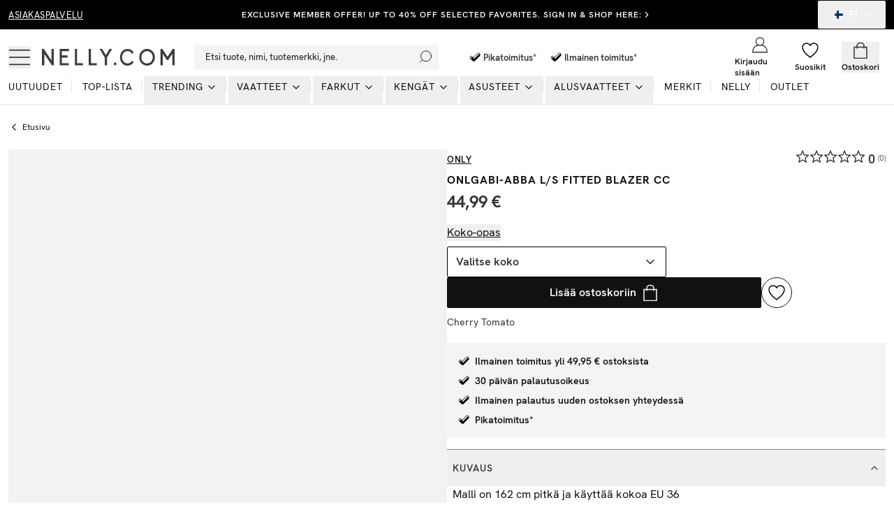

--- FILE ---
content_type: text/html; charset=utf-8
request_url: https://nelly.com/fi/tuote/only-onlgabi-abba-l-s-fitted-blazer-cc_244200-jm7u/
body_size: 32008
content:
<!DOCTYPE html><html class="scroll-smooth" lang="en"><head><meta charSet="utf-8"/><meta name="viewport" content="width=device-width, initial-scale=1"/><link rel="stylesheet" href="/_next/static/css/859920e54bc016ee.css" data-precedence="next"/><link rel="preload" as="script" fetchPriority="low" href="/_next/static/chunks/webpack-989519602a862d78.js"/><script src="/_next/static/chunks/52774a7f-0a7c680c6f86c3fe.js" async="" type="d45f043742c955ed9a56d641-text/javascript"></script><script src="/_next/static/chunks/fd9d1056-e73de40a8213b6b0.js" async="" type="d45f043742c955ed9a56d641-text/javascript"></script><script src="/_next/static/chunks/6733-20ee631316561566.js" async="" type="d45f043742c955ed9a56d641-text/javascript"></script><script src="/_next/static/chunks/main-app-6f317f5753a985c9.js" async="" type="d45f043742c955ed9a56d641-text/javascript"></script><script src="/_next/static/chunks/2183-41a16cc95e33e245.js" async="" type="d45f043742c955ed9a56d641-text/javascript"></script><script src="/_next/static/chunks/231-cf7b2ce555ae4515.js" async="" type="d45f043742c955ed9a56d641-text/javascript"></script><script src="/_next/static/chunks/8724-d17c78540ff89ee2.js" async="" type="d45f043742c955ed9a56d641-text/javascript"></script><script src="/_next/static/chunks/1346-86b9b8e68c929a46.js" async="" type="d45f043742c955ed9a56d641-text/javascript"></script><script src="/_next/static/chunks/7140-5b65feefc21ceb21.js" async="" type="d45f043742c955ed9a56d641-text/javascript"></script><script src="/_next/static/chunks/7776-b5b530644e15cf26.js" async="" type="d45f043742c955ed9a56d641-text/javascript"></script><script src="/_next/static/chunks/9233-15175ac2171358e3.js" async="" type="d45f043742c955ed9a56d641-text/javascript"></script><script src="/_next/static/chunks/4380-52c199930b43da97.js" async="" type="d45f043742c955ed9a56d641-text/javascript"></script><script src="/_next/static/chunks/4032-7cd2435dd5360e4b.js" async="" type="d45f043742c955ed9a56d641-text/javascript"></script><script src="/_next/static/chunks/4756-b87ccd8f81c6475e.js" async="" type="d45f043742c955ed9a56d641-text/javascript"></script><script src="/_next/static/chunks/994-70fb3619ab879088.js" async="" type="d45f043742c955ed9a56d641-text/javascript"></script><script src="/_next/static/chunks/9104-ba55b692c138ceed.js" async="" type="d45f043742c955ed9a56d641-text/javascript"></script><script src="/_next/static/chunks/8679-6a27fb414f680075.js" async="" type="d45f043742c955ed9a56d641-text/javascript"></script><script src="/_next/static/chunks/3220-cf5bd89d023c23b6.js" async="" type="d45f043742c955ed9a56d641-text/javascript"></script><script src="/_next/static/chunks/5565-c36f72e8954c71f7.js" async="" type="d45f043742c955ed9a56d641-text/javascript"></script><script src="/_next/static/chunks/1300-b8f3cc6b05f97104.js" async="" type="d45f043742c955ed9a56d641-text/javascript"></script><script src="/_next/static/chunks/9508-36786e9ff80c5cf5.js" async="" type="d45f043742c955ed9a56d641-text/javascript"></script><script src="/_next/static/chunks/515-5bcdce825c34d709.js" async="" type="d45f043742c955ed9a56d641-text/javascript"></script><script src="/_next/static/chunks/app/%5Blang%5D/layout-8c332d31f06cf32b.js" async="" type="d45f043742c955ed9a56d641-text/javascript"></script><script src="/_next/static/chunks/app/global-error-b549758525032c53.js" async="" type="d45f043742c955ed9a56d641-text/javascript"></script><script src="/_next/static/chunks/13b76428-27433a7a9506be45.js" async="" type="d45f043742c955ed9a56d641-text/javascript"></script><script src="/_next/static/chunks/4300-4bcdd66037960f2d.js" async="" type="d45f043742c955ed9a56d641-text/javascript"></script><script src="/_next/static/chunks/4855-dfe1233f83c21d41.js" async="" type="d45f043742c955ed9a56d641-text/javascript"></script><script src="/_next/static/chunks/4959-73d9225939fcd9c7.js" async="" type="d45f043742c955ed9a56d641-text/javascript"></script><script src="/_next/static/chunks/2661-cd603b98b678ca85.js" async="" type="d45f043742c955ed9a56d641-text/javascript"></script><script src="/_next/static/chunks/2390-249f7af7dbe2e1d0.js" async="" type="d45f043742c955ed9a56d641-text/javascript"></script><script src="/_next/static/chunks/app/%5Blang%5D/(products)/tuote/%5Bslug%5D/page-ede3b5a4e8624b96.js" async="" type="d45f043742c955ed9a56d641-text/javascript"></script><script src="/_next/static/chunks/a4634e51-cc9ddcdf0259df74.js" async="" type="d45f043742c955ed9a56d641-text/javascript"></script><script src="/_next/static/chunks/7588-03bbf6e12c7bceb4.js" async="" type="d45f043742c955ed9a56d641-text/javascript"></script><script src="/_next/static/chunks/1014-2a9d6f502a7e628e.js" async="" type="d45f043742c955ed9a56d641-text/javascript"></script><script src="/_next/static/chunks/9392-81bc0587387a0c2b.js" async="" type="d45f043742c955ed9a56d641-text/javascript"></script><script src="/_next/static/chunks/1880-1a8d056e63f683da.js" async="" type="d45f043742c955ed9a56d641-text/javascript"></script><script src="/_next/static/chunks/9151-f7badbf66464c637.js" async="" type="d45f043742c955ed9a56d641-text/javascript"></script><script src="/_next/static/chunks/app/%5Blang%5D/page-bd76805601174d24.js" async="" type="d45f043742c955ed9a56d641-text/javascript"></script><link rel="preload" href="/analytics/metric/gtm.js?id=GTM-P2LS" as="script"/><link rel="preload" href="https://modules.ecomid.com/loaders/v1/loader.js" as="script"/><link rel="preload" href="https://cdn-sitegainer.com/5620105/es6/index.bundle.js" as="script"/><link rel="preload" href="https://cert.tryggehandel.net/js/script.js?id=fca6768f-27c7-471e-b614-2bbcd06d5871" as="script"/><link rel="preload" href="https://widgets.qliro.com/?m=jvtLpOytW0Q5MkIVG8Qg&amp;c=FI&amp;l=fi" as="script"/><link rel="preload" href="https://consent.cookiebot.com/uc.js?cbid=6a226be2-5272-4612-8b8e-be313e1ca40e" as="script"/><meta name="p:domain_verify" content="65c86da3ed26a4e04a161d1f1475bc62"/><title>Osta Only ONLGABI-ABBA L/S FITTED BLAZER CC - Cherry Tomato | Nelly.com</title><meta name="description" content="ONLGABI-ABBA L/S FITTED BLAZER CC - Cherry Tomato osoitteesta Only. Laaja valikoima -  Puvuntakit &amp; Bleiserit at Nelly.com. Pikatoimitus ja helpot palautukset. Ilmainen toimitus yli 49,99€ tilauksiin!"/><meta name="robots" content="index, follow"/><meta name="googlebot" content="index, follow"/><link rel="canonical" href="https://nelly.com/fi/tuote/only-onlgabi-abba-l-s-fitted-blazer-cc_244200-jm7u/"/><meta name="apple-itunes-app" content="app-id=1157319834"/><meta property="og:title" content="Osta Only ONLGABI-ABBA L/S FITTED BLAZER CC - Cherry Tomato | Nelly.com"/><meta property="og:description" content="ONLGABI-ABBA L/S FITTED BLAZER CC - Cherry Tomato osoitteesta Only. Laaja valikoima -  Puvuntakit &amp; Bleiserit at Nelly.com. Pikatoimitus ja helpot palautukset. Ilmainen toimitus yli 49,99€ tilauksiin!"/><meta property="og:image" content="https://cdn.occtoo-media.com/995cf62a-7759-4681-a516-370aaabfd325/caf07413-29f7-5b5c-8400-590b0e96d44d/244200-JM7U_02.jpg"/><meta property="og:image:width" content="600"/><meta property="og:image:height" content="764"/><meta property="og:image:alt" content="ONLGABI-ABBA L/S FITTED BLAZER CC"/><meta name="twitter:card" content="summary_large_image"/><meta name="twitter:title" content="Osta Only ONLGABI-ABBA L/S FITTED BLAZER CC - Cherry Tomato | Nelly.com"/><meta name="twitter:description" content="ONLGABI-ABBA L/S FITTED BLAZER CC - Cherry Tomato osoitteesta Only. Laaja valikoima -  Puvuntakit &amp; Bleiserit at Nelly.com. Pikatoimitus ja helpot palautukset. Ilmainen toimitus yli 49,99€ tilauksiin!"/><meta name="twitter:image" content="https://cdn.occtoo-media.com/995cf62a-7759-4681-a516-370aaabfd325/caf07413-29f7-5b5c-8400-590b0e96d44d/244200-JM7U_02.jpg"/><meta name="twitter:image:width" content="600"/><meta name="twitter:image:height" content="764"/><meta name="twitter:image:alt" content="ONLGABI-ABBA L/S FITTED BLAZER CC"/><link rel="icon" href="/favicon.ico" type="image/x-icon" sizes="16x16"/><script src="/_next/static/chunks/polyfills-78c92fac7aa8fdd8.js" noModule="" type="d45f043742c955ed9a56d641-text/javascript"></script></head><body class="font-hkgrotesk text-[#333]"><div class="sg-header"><p id="hidden_email" class="hidden"></p><div style="background-color:#000000;color:#ffffff" class="flex h-[42px] w-full text-white bg-black sg-top-header"><div class="max-w-[1400px] m-auto w-full"><div class="px-3"><div class="flex items-center justiy-between w-full relative"><div class="hidden lg:flex w-1/5"><a class="text-subhead uppercase tracking-[0.5px] underline underline-offset-[2.5px] decoration-2" href="https://help.nelly.com/hc/fi?brand=nelly">Asiakaspalvelu</a></div><div class="flex w-full lg:w-3/5 justify-center items-center"><a class="justify-center ring-offset-background transition-colors focus-visible:outline-none focus-visible:ring-1 focus-visible:ring-ring focus-visible:ring-offset-0 disabled:pointer-events-none disabled:opacity-50 text-primary underline-offset-4 hover:underline h-10 rounded-[2px] min-w-36 uppercase tracking-[1px] bg-transparent whitespace-normal text-xs font-semibold flex items-center p-0 !text-[#ffffff]" href="/fi/campaign/weekend-offer/">EXCLUSIVE MEMBER OFFER! UP TO 40% OFF SELECTED FAVORITES. SIGN IN &amp; SHOP HERE:</a><svg xmlns="http://www.w3.org/2000/svg" width="24" height="24" viewBox="0 0 24 24" fill="none" stroke="currentColor" stroke-width="2" stroke-linecap="round" stroke-linejoin="round" class="lucide lucide-chevron-right w-3.5 h-3.5 shrink-0"><path d="m9 18 6-6-6-6"></path></svg></div><div class="hidden lg:flex w-1/5 justify-end"><button class="inline-flex items-center justify-center whitespace-nowrap rounded-[2px] font-medium ring-offset-background transition-colors focus-visible:outline-none focus-visible:ring-1 focus-visible:ring-ring focus-visible:ring-offset-0 disabled:pointer-events-none disabled:opacity-50 h-10 px-4 py-2 text-base hover:text-white hover:bg-transparent text-white" type="button" id="radix-:Rph9rta:" aria-haspopup="menu" aria-expanded="false" data-state="closed"><svg xmlns="http://www.w3.org/2000/svg" viewBox="0 0 12 12" class="w-3 h-3 mx-2 overflow-hidden rounded-full"><g fill-rule="nonzero" fill="none"><rect x="0" y="0" width="12" height="12" fill="rgb(100%,100%,100%)"></rect><path fill="rgb(0%,20.784314%,50.196078%)" d="M 0 4.363281 L 12 4.363281 L 12 7.636719 L 0 7.636719 Z M 0 4.363281 "></path><path fill="rgb(0%,20.784314%,50.196078%)" d="M 2.886719 0 L 6.160156 0 L 6.160156 12 L 2.886719 12 Z M 2.886719 0 "></path></g></svg>FI<!-- --> <svg xmlns="http://www.w3.org/2000/svg" width="24" height="24" viewBox="0 0 24 24" fill="none" stroke="currentColor" stroke-width="2" stroke-linecap="round" stroke-linejoin="round" class="lucide lucide-chevron-down ml-2 w-4 h-4"><path d="m6 9 6 6 6-6"></path></svg></button></div></div></div></div></div><div id="header-wrapper" class="h-[92px] lg:h-[108px] relative"><div id="header" class="h-[92px] lg:h-[108px] border-b border-middleGrey relative w-full bg-white top-0 left-0 z-40 transition-all"><div class="h-[calc(44px-1px)] lg:h-[calc(68px-1px)] flex items-center relative bg-white z-10"><div class=" max-w-[1400px] m-auto flex w-full"><div class="px-3 flex lg:py-2.5  items-center justify-between w-full"><div class="flex items-center"><button class="inline-flex items-center justify-center whitespace-nowrap rounded-[2px] text-sm font-medium ring-offset-background transition-colors focus-visible:outline-none focus-visible:ring-1 focus-visible:ring-ring focus-visible:ring-offset-0 disabled:pointer-events-none disabled:opacity-50 hover:text-accent-foreground w-auto h-auto p-0 hover:bg-transparent" aria-label="Open mobile menu"><svg xmlns="http://www.w3.org/2000/svg" viewBox="0 0 28 28" class=" w-7 h-7 lg:w-8 lg:h-8"><g transform="translate(1 5)" stroke="currentColor" stroke-width="1.5" fill="none"><line y1=".05" x2="26" y2=".05"></line><line y1="9.05" x2="26" y2="9.05"></line><line y1="18.05" x2="26" y2="18.05"></line></g></svg></button><a class="ml-4 w-[140px] lg:w-[190px] flex justify-start items-center " aria-label="Go home" href="/fi/"><img alt="Nelly Logo" loading="lazy" width="190" height="28" decoding="async" data-nimg="1" style="color:transparent" srcSet="/_next/image/?url=%2F_next%2Fstatic%2Fmedia%2Fnellylogo.8daac694.svg&amp;w=256&amp;q=75 1x, /_next/image/?url=%2F_next%2Fstatic%2Fmedia%2Fnellylogo.8daac694.svg&amp;w=384&amp;q=75 2x" src="/_next/image/?url=%2F_next%2Fstatic%2Fmedia%2Fnellylogo.8daac694.svg&amp;w=384&amp;q=75"/></a><div class="relative ml-7 hidden lg:block"><button class="inline-flex items-center whitespace-nowrap text-sm font-medium ring-offset-background transition-colors focus-visible:outline-none focus-visible:ring-1 focus-visible:ring-ring focus-visible:ring-offset-0 disabled:pointer-events-none disabled:opacity-50 px-4 py-2 w-screen max-w-[350px] justify-start rounded-none bg-lightGreyAlt h-9 text-subhead border-none relative hover:bg-lightGreyAlt cursor-text sg-search-button-desktop" type="button" aria-haspopup="dialog" aria-expanded="false" aria-controls="radix-:Rdbh9rta:" data-state="closed">Etsi tuote, nimi, tuotemerkki, jne.<svg viewBox="0 0 24 24" class="absolute  w-5 h-5 stroke-black right-2 top-0 bottom-0 m-auto"><g transform="translate(-2)" fill="none" fill-rule="evenodd" stroke-linecap="square"><g transform="translate(3 1)"><circle cx="11" cy="9" r="9"></circle><path d="M.5 19.5l4.14-4.14"></path></g></g></svg></button></div><div class="hidden xl:flex ml-6 items-center"><div class="flex items-center pl-4"><svg xmlns="http://www.w3.org/2000/svg" fill="none" viewBox="0 0 32 33" class=" w-6 h-6"><path fill="#010101" d="m14.267 19.88 9.016-9.103a1.807 1.807 0 0 1 2.592 0l.088.09c.717.73.717 1.908 0 2.639L15.553 24.02c-.717.73-1.875.73-2.592 0l-4.149-4.258a1.887 1.887 0 0 1 0-2.64l.088-.089a1.807 1.807 0 0 1 2.592 0l2.775 2.846Z"></path><path fill="#000" d="M23.127 8.669c.467 0 .934.179 1.293.544l.088.09c.717.73.717 1.908 0 2.639L14.105 22.464a1.802 1.802 0 0 1-1.293.544 1.8 1.8 0 0 1-1.292-.544l-4.15-4.258a1.887 1.887 0 0 1 0-2.64l.089-.09a1.802 1.802 0 0 1 1.292-.544c.467 0 .934.18 1.293.545l2.775 2.846 9.008-9.11a1.834 1.834 0 0 1 1.3-.544Zm0-1.034c-.758 0-1.476.303-2.01.848l-8.291 8.379-2.065-2.116a2.8 2.8 0 0 0-2.016-.854c-.765 0-1.476.303-2.01.847l-.089.09a2.94 2.94 0 0 0 0 4.1l4.15 4.259a2.806 2.806 0 0 0 4.027.007l10.402-10.516c.541-.551.84-1.275.84-2.053a2.9 2.9 0 0 0-.833-2.047l-.088-.09a2.812 2.812 0 0 0-2.017-.854Z"></path></svg><span class="font-semibold text-subhead">Pikatoimitus*</span></div><div class="flex items-center pl-4"><svg xmlns="http://www.w3.org/2000/svg" fill="none" viewBox="0 0 32 33" class=" w-6 h-6"><path fill="#010101" d="m14.267 19.88 9.016-9.103a1.807 1.807 0 0 1 2.592 0l.088.09c.717.73.717 1.908 0 2.639L15.553 24.02c-.717.73-1.875.73-2.592 0l-4.149-4.258a1.887 1.887 0 0 1 0-2.64l.088-.089a1.807 1.807 0 0 1 2.592 0l2.775 2.846Z"></path><path fill="#000" d="M23.127 8.669c.467 0 .934.179 1.293.544l.088.09c.717.73.717 1.908 0 2.639L14.105 22.464a1.802 1.802 0 0 1-1.293.544 1.8 1.8 0 0 1-1.292-.544l-4.15-4.258a1.887 1.887 0 0 1 0-2.64l.089-.09a1.802 1.802 0 0 1 1.292-.544c.467 0 .934.18 1.293.545l2.775 2.846 9.008-9.11a1.834 1.834 0 0 1 1.3-.544Zm0-1.034c-.758 0-1.476.303-2.01.848l-8.291 8.379-2.065-2.116a2.8 2.8 0 0 0-2.016-.854c-.765 0-1.476.303-2.01.847l-.089.09a2.94 2.94 0 0 0 0 4.1l4.15 4.259a2.806 2.806 0 0 0 4.027.007l10.402-10.516c.541-.551.84-1.275.84-2.053a2.9 2.9 0 0 0-.833-2.047l-.088-.09a2.812 2.812 0 0 0-2.017-.854Z"></path></svg><span class="font-semibold text-subhead">Ilmainen toimitus*</span></div></div></div><div class="flex justify-end items-center lg:min-w-[216px] lg:w-1/5 max-w-max"><div class="w-1/3 mx-2 lg:hidden opacity-0 transition-opacity invisible" id="search-icon"><button class="justify-center whitespace-nowrap rounded-[2px] text-sm font-medium ring-offset-background transition-colors focus-visible:outline-none focus-visible:ring-1 focus-visible:ring-ring focus-visible:ring-offset-0 disabled:pointer-events-none disabled:opacity-50 hover:text-accent-foreground h-10 flex flex-col items-center justiify-center w-full p-0 mx-2 hover:bg-transparent sg-search-button-mobile" type="button" aria-haspopup="dialog" aria-expanded="false" aria-controls="radix-:R6bh9rta:" data-state="closed"><svg viewBox="0 0 24 24" class="stroke-black w-6 h-6"><g transform="translate(-2)" fill="none" fill-rule="evenodd" stroke-linecap="square"><g transform="translate(3 1)"><circle cx="11" cy="9" r="9"></circle><path d="M.5 19.5l4.14-4.14"></path></g></g></svg></button></div><a class="flex flex-col items-center justiify-center w-1/3 mx-2 lg:mx-0 overflow-hidden" aria-label="Login" href="/fi/login/?redirectTo=/fi/tuote/only-onlgabi-abba-l-s-fitted-blazer-cc_244200-jm7u"><svg viewBox="0 0 28 28" xmlns="http://www.w3.org/2000/svg" class="w-6 h-6 fill-white overflow-visible"><g fill-rule="evenodd"><g transform="translate(2 2)" stroke="currentColor" stroke-linecap="square" stroke-width="1.5"><circle cx="12" cy="6.545" r="6.545"></circle><path d="M0 24c0-6.03 3.185-10.91 9.818-10.91h4.364C20.815 13.09 24 17.97 24 24m-24 .545h24"></path></g></g></svg><span class="mt-1 text-xs font-semibold text-darkGrey hidden lg:block">Kirjaudu sisään</span></a><a class="flex flex-col items-center justiify-center w-1/3 mx-2 lg:mx-0 relative lg:overflow-hidden" aria-label="Wishlist" href="/fi/my-pages/favorites/"><div class="relative"><svg viewBox="0 0 24 24" fill="none" xmlns="http://www.w3.org/2000/svg" class="fill-white stroke-black w-6 h-6 [&amp;&gt;*]:fill-white [&amp;&gt;*]:stroke-black" stroke-width="1.5"><path stroke="" stroke-linejoin="bevel" d="M23 7.556C23 4.487 20.538 2 17.5 2c-2.332 0-4.7 1.467-5.5 3.535C11.2 3.467 8.832 2 6.5 2 3.462 2 1 4.487 1 7.556"></path><path stroke="" d="M1 7.556C1 12.97 6.938 18.458 12 22c5.062-3.542 11-9.029 11-14.444"></path></svg></div><span class="mt-1 text-xs font-semibold text-darkGrey hidden lg:block line-clamp-1 ">Suosikit</span></a><div class="w-1/3 flex flex-col items-center justiify-center ml-2 mr-1 lg:mx-0 "><!--$--><button type="button" aria-haspopup="dialog" aria-expanded="false" aria-controls="radix-:R1ibh9rta:" data-state="closed"></button><button class="inline-flex items-center justify-center whitespace-nowrap rounded-[2px] text-sm font-medium ring-offset-background transition-colors focus-visible:outline-none focus-visible:ring-1 focus-visible:ring-ring focus-visible:ring-offset-0 disabled:pointer-events-none disabled:opacity-50 hover:bg-purple-light hover:text-accent-foreground w-auto h-auto p-0 sg-cart-button" aria-label="Open cart" type="button" aria-haspopup="dialog" aria-expanded="false" aria-controls="radix-:R2ibh9rta:" data-state="closed"><div class="relative flex flex-col items-center justiify-center lg:overflow-hidden"><svg viewBox="0 0 24 24" fill="none" xmlns="http://www.w3.org/2000/svg" stroke-width="1.5px" class=" h-6 w-6"><path stroke="currentColor" d="M3 7.538h18v16H3z"></path><path stroke="currentColor" d="M7 9.538v-4a4 4 0 014-4h2a4 4 0 014 4v4"></path></svg><span class="mt-1 text-xs font-semibold text-darkGrey hidden lg:block line-clamp-1 ">Ostoskori</span></div></button><!--/$--></div></div></div></div></div><div id="navbar" class="absolute left-0 w-full bottom-0 z-0 transition-opacity h-12 lg:h-auto"><div class="lg:hidden px-3"><button class="whitespace-nowrap rounded-[2px] text-sm font-medium ring-offset-background transition-colors focus-visible:outline-none focus-visible:ring-1 focus-visible:ring-ring focus-visible:ring-offset-0 disabled:pointer-events-none disabled:opacity-50 hover:bg-purple-light hover:text-accent-foreground py-2 bg-lightGreyAlt h-9 text-subhead px-4 flex items-center justify-start relative w-full sg-search-input-mobile" type="button" aria-haspopup="dialog" aria-expanded="false" aria-controls="radix-:R1jh9rta:" data-state="closed"><span>Etsi tuote, nimi, tuotemerkki, jne.</span><svg viewBox="0 0 24 24" class="absolute  w-6 h-6 stroke-black right-2 top-0 bottom-0 m-auto"><g transform="translate(-2)" fill="none" fill-rule="evenodd" stroke-linecap="square"><g transform="translate(3 1)"><circle cx="11" cy="9" r="9"></circle><path d="M.5 19.5l4.14-4.14"></path></g></g></svg></button></div><div class="hidden lg:block"><div><nav aria-label="Main" data-orientation="horizontal" dir="ltr" class="relative z-10 flex max-w-full w-full flex-1 items-center justify-center"><div style="position:relative"><ul data-orientation="horizontal" class="flex flex-1 list-none items-center justify-start w-screen space-x-1 max-w-[1400px] m-auto" dir="ltr"><li class="relative after:content-[&#x27;&#x27;] after:absolute after:right-0 after:top-1 after:h-5 after:w-[0.5px] after:bg-middleGrey last:after:hidden"><a class="group inline-flex h-10 w-max items-center justify-center !text-darkGrey uppercase px-3 pt-1 pb-3.5 text-xs xl:text-sm tracking-[1px] transition-all text-stroke hover:text-stroke-black focus:text-stroke-black focus:outline-none disabled:pointer-events-none disabled:opacity-50 data-[active]:text-stroke-black data-[state=open]:text-stroke-black" href="/fi/uutuudet/" data-radix-collection-item=""><div class="relative ">Uutuudet<span class="absolute bg-neonGreen opacity-0 transition-opacity z-[-1] h-[5px] w-full left-0 bottom-0.5 group-hover:opacity-100 group-data-[state=open]:opacity-100"></span></div></a></li><li class="relative after:content-[&#x27;&#x27;] after:absolute after:right-0 after:top-1 after:h-5 after:w-[0.5px] after:bg-middleGrey last:after:hidden"><a class="group inline-flex h-10 w-max items-center justify-center !text-darkGrey uppercase px-3 pt-1 pb-3.5 text-xs xl:text-sm tracking-[1px] transition-all text-stroke hover:text-stroke-black focus:text-stroke-black focus:outline-none disabled:pointer-events-none disabled:opacity-50 data-[active]:text-stroke-black data-[state=open]:text-stroke-black" href="/fi/top-lista/" data-radix-collection-item=""><div class="relative ">Top-lista<span class="absolute bg-neonGreen opacity-0 transition-opacity z-[-1] h-[5px] w-full left-0 bottom-0.5 group-hover:opacity-100 group-data-[state=open]:opacity-100"></span></div></a></li><li class="relative after:content-[&#x27;&#x27;] after:absolute after:right-0 after:top-1 after:h-5 after:w-[0.5px] after:bg-middleGrey last:after:hidden"><ul><li><button id="radix-:R2jh9rta:-trigger-radix-:Reejh9rta:" data-state="closed" aria-expanded="false" aria-controls="radix-:R2jh9rta:-content-radix-:Reejh9rta:" class="group inline-flex h-10 w-max items-center justify-center !text-darkGrey uppercase px-3 pt-1 pb-3.5 text-xs xl:text-sm tracking-[1px] transition-all text-stroke hover:text-stroke-black focus:text-stroke-black focus:outline-none disabled:pointer-events-none disabled:opacity-50 data-[active]:text-stroke-black data-[state=open]:text-stroke-black group relative" data-radix-collection-item=""><div class="relative">Trending</div><svg xmlns="http://www.w3.org/2000/svg" width="24" height="24" viewBox="0 0 24 24" fill="none" stroke="currentColor" stroke-width="2" stroke-linecap="round" stroke-linejoin="round" class="lucide lucide-chevron-down relative top-[1px] ml-1 h-4 w-4 transition duration-200 group-data-[state=open]:rotate-[-90deg]" aria-hidden="true"><path d="m6 9 6 6 6-6"></path></svg></button></li></ul></li><li class="relative after:content-[&#x27;&#x27;] after:absolute after:right-0 after:top-1 after:h-5 after:w-[0.5px] after:bg-middleGrey last:after:hidden"><ul><li><a href="/fi/vaatteet/"><button id="radix-:R2jh9rta:-trigger-radix-:Riejh9rta:" data-state="closed" aria-expanded="false" aria-controls="radix-:R2jh9rta:-content-radix-:Riejh9rta:" class="group inline-flex h-10 w-max items-center justify-center !text-darkGrey uppercase px-3 pt-1 pb-3.5 text-xs xl:text-sm tracking-[1px] transition-all text-stroke hover:text-stroke-black focus:text-stroke-black focus:outline-none disabled:pointer-events-none disabled:opacity-50 data-[active]:text-stroke-black data-[state=open]:text-stroke-black group relative" data-radix-collection-item=""><div class="relative">Vaatteet<span class="absolute bg-neonGreen opacity-0 transition-opacity z-[-1] h-[5px] w-full left-0 bottom-0.5 group-hover:opacity-100 group-data-[state=open]:opacity-100"></span></div><svg xmlns="http://www.w3.org/2000/svg" width="24" height="24" viewBox="0 0 24 24" fill="none" stroke="currentColor" stroke-width="2" stroke-linecap="round" stroke-linejoin="round" class="lucide lucide-chevron-down relative top-[1px] ml-1 h-4 w-4 transition duration-200 group-data-[state=open]:rotate-[-90deg]" aria-hidden="true"><path d="m6 9 6 6 6-6"></path></svg></button></a></li></ul></li><li class="relative after:content-[&#x27;&#x27;] after:absolute after:right-0 after:top-1 after:h-5 after:w-[0.5px] after:bg-middleGrey last:after:hidden"><ul><li><a href="/fi/farkut/"><button id="radix-:R2jh9rta:-trigger-radix-:Rmejh9rta:" data-state="closed" aria-expanded="false" aria-controls="radix-:R2jh9rta:-content-radix-:Rmejh9rta:" class="group inline-flex h-10 w-max items-center justify-center !text-darkGrey uppercase px-3 pt-1 pb-3.5 text-xs xl:text-sm tracking-[1px] transition-all text-stroke hover:text-stroke-black focus:text-stroke-black focus:outline-none disabled:pointer-events-none disabled:opacity-50 data-[active]:text-stroke-black data-[state=open]:text-stroke-black group relative" data-radix-collection-item=""><div class="relative">Farkut<span class="absolute bg-neonGreen opacity-0 transition-opacity z-[-1] h-[5px] w-full left-0 bottom-0.5 group-hover:opacity-100 group-data-[state=open]:opacity-100"></span></div><svg xmlns="http://www.w3.org/2000/svg" width="24" height="24" viewBox="0 0 24 24" fill="none" stroke="currentColor" stroke-width="2" stroke-linecap="round" stroke-linejoin="round" class="lucide lucide-chevron-down relative top-[1px] ml-1 h-4 w-4 transition duration-200 group-data-[state=open]:rotate-[-90deg]" aria-hidden="true"><path d="m6 9 6 6 6-6"></path></svg></button></a></li></ul></li><li class="relative after:content-[&#x27;&#x27;] after:absolute after:right-0 after:top-1 after:h-5 after:w-[0.5px] after:bg-middleGrey last:after:hidden"><ul><li><a href="/fi/kengat/"><button id="radix-:R2jh9rta:-trigger-radix-:Rqejh9rta:" data-state="closed" aria-expanded="false" aria-controls="radix-:R2jh9rta:-content-radix-:Rqejh9rta:" class="group inline-flex h-10 w-max items-center justify-center !text-darkGrey uppercase px-3 pt-1 pb-3.5 text-xs xl:text-sm tracking-[1px] transition-all text-stroke hover:text-stroke-black focus:text-stroke-black focus:outline-none disabled:pointer-events-none disabled:opacity-50 data-[active]:text-stroke-black data-[state=open]:text-stroke-black group relative" data-radix-collection-item=""><div class="relative">Kengät<span class="absolute bg-neonGreen opacity-0 transition-opacity z-[-1] h-[5px] w-full left-0 bottom-0.5 group-hover:opacity-100 group-data-[state=open]:opacity-100"></span></div><svg xmlns="http://www.w3.org/2000/svg" width="24" height="24" viewBox="0 0 24 24" fill="none" stroke="currentColor" stroke-width="2" stroke-linecap="round" stroke-linejoin="round" class="lucide lucide-chevron-down relative top-[1px] ml-1 h-4 w-4 transition duration-200 group-data-[state=open]:rotate-[-90deg]" aria-hidden="true"><path d="m6 9 6 6 6-6"></path></svg></button></a></li></ul></li><li class="relative after:content-[&#x27;&#x27;] after:absolute after:right-0 after:top-1 after:h-5 after:w-[0.5px] after:bg-middleGrey last:after:hidden"><ul><li><a href="/fi/asusteet/"><button id="radix-:R2jh9rta:-trigger-radix-:Ruejh9rta:" data-state="closed" aria-expanded="false" aria-controls="radix-:R2jh9rta:-content-radix-:Ruejh9rta:" class="group inline-flex h-10 w-max items-center justify-center !text-darkGrey uppercase px-3 pt-1 pb-3.5 text-xs xl:text-sm tracking-[1px] transition-all text-stroke hover:text-stroke-black focus:text-stroke-black focus:outline-none disabled:pointer-events-none disabled:opacity-50 data-[active]:text-stroke-black data-[state=open]:text-stroke-black group relative" data-radix-collection-item=""><div class="relative">Asusteet<span class="absolute bg-neonGreen opacity-0 transition-opacity z-[-1] h-[5px] w-full left-0 bottom-0.5 group-hover:opacity-100 group-data-[state=open]:opacity-100"></span></div><svg xmlns="http://www.w3.org/2000/svg" width="24" height="24" viewBox="0 0 24 24" fill="none" stroke="currentColor" stroke-width="2" stroke-linecap="round" stroke-linejoin="round" class="lucide lucide-chevron-down relative top-[1px] ml-1 h-4 w-4 transition duration-200 group-data-[state=open]:rotate-[-90deg]" aria-hidden="true"><path d="m6 9 6 6 6-6"></path></svg></button></a></li></ul></li><li class="relative after:content-[&#x27;&#x27;] after:absolute after:right-0 after:top-1 after:h-5 after:w-[0.5px] after:bg-middleGrey last:after:hidden"><ul><li><a href="/fi/alusvaatteet/"><button id="radix-:R2jh9rta:-trigger-radix-:R12ejh9rta:" data-state="closed" aria-expanded="false" aria-controls="radix-:R2jh9rta:-content-radix-:R12ejh9rta:" class="group inline-flex h-10 w-max items-center justify-center !text-darkGrey uppercase px-3 pt-1 pb-3.5 text-xs xl:text-sm tracking-[1px] transition-all text-stroke hover:text-stroke-black focus:text-stroke-black focus:outline-none disabled:pointer-events-none disabled:opacity-50 data-[active]:text-stroke-black data-[state=open]:text-stroke-black group relative" data-radix-collection-item=""><div class="relative">Alusvaatteet<span class="absolute bg-neonGreen opacity-0 transition-opacity z-[-1] h-[5px] w-full left-0 bottom-0.5 group-hover:opacity-100 group-data-[state=open]:opacity-100"></span></div><svg xmlns="http://www.w3.org/2000/svg" width="24" height="24" viewBox="0 0 24 24" fill="none" stroke="currentColor" stroke-width="2" stroke-linecap="round" stroke-linejoin="round" class="lucide lucide-chevron-down relative top-[1px] ml-1 h-4 w-4 transition duration-200 group-data-[state=open]:rotate-[-90deg]" aria-hidden="true"><path d="m6 9 6 6 6-6"></path></svg></button></a></li></ul></li><li class="relative after:content-[&#x27;&#x27;] after:absolute after:right-0 after:top-1 after:h-5 after:w-[0.5px] after:bg-middleGrey last:after:hidden"><a class="group inline-flex h-10 w-max items-center justify-center !text-darkGrey uppercase px-3 pt-1 pb-3.5 text-xs xl:text-sm tracking-[1px] transition-all text-stroke hover:text-stroke-black focus:text-stroke-black focus:outline-none disabled:pointer-events-none disabled:opacity-50 data-[active]:text-stroke-black data-[state=open]:text-stroke-black " href="/fi/merkkivaatteita/"><div class="relative ">Merkit<span class="absolute bg-neonGreen opacity-0 transition-opacity z-[-1] h-[5px] w-full left-0 bottom-0.5 group-hover:opacity-100 group-data-[state=open]:opacity-100"></span></div></a></li><li class="relative after:content-[&#x27;&#x27;] after:absolute after:right-0 after:top-1 after:h-5 after:w-[0.5px] after:bg-middleGrey last:after:hidden"><a class="group inline-flex h-10 w-max items-center justify-center !text-darkGrey uppercase px-3 pt-1 pb-3.5 text-xs xl:text-sm tracking-[1px] transition-all text-stroke hover:text-stroke-black focus:text-stroke-black focus:outline-none disabled:pointer-events-none disabled:opacity-50 data-[active]:text-stroke-black data-[state=open]:text-stroke-black " href="/fi/nelly/"><div class="relative ">Nelly<span class="absolute bg-neonGreen opacity-0 transition-opacity z-[-1] h-[5px] w-full left-0 bottom-0.5 group-hover:opacity-100 group-data-[state=open]:opacity-100"></span></div></a></li><li class="relative after:content-[&#x27;&#x27;] after:absolute after:right-0 after:top-1 after:h-5 after:w-[0.5px] after:bg-middleGrey last:after:hidden"><a class="group inline-flex h-10 w-max items-center justify-center !text-darkGrey uppercase px-3 pt-1 pb-3.5 text-xs xl:text-sm tracking-[1px] transition-all text-stroke hover:text-stroke-black focus:text-stroke-black focus:outline-none disabled:pointer-events-none disabled:opacity-50 data-[active]:text-stroke-black data-[state=open]:text-stroke-black" href="/fi/outlet/" data-radix-collection-item=""><div class="relative ">Outlet<span class="absolute bg-neonGreen opacity-0 transition-opacity z-[-1] h-[5px] w-full left-0 bottom-0.5 group-hover:opacity-100 group-data-[state=open]:opacity-100"></span></div></a></li></ul></div><div class="absolute left-0 top-full flex justify-center"></div></nav></div></div></div></div></div></div><main><div><script type="application/ld+json">{"@context":"https://schema.org","@type":"Product","sku":"244200-JM7U","name":"ONLGABI-ABBA L/S FITTED BLAZER CC","brand":"Only","description":"<ul><li>Bleiseri Only-tuotemerkiltä</li><li>Nappi edessä</li><li>Halkiotaskut edessä</li><li>Tyköistuva malli</li></ul>","image":"https://cdn.occtoo-media.com/995cf62a-7759-4681-a516-370aaabfd325/caf07413-29f7-5b5c-8400-590b0e96d44d/244200-JM7U_02.jpg","category":"Puvuntakit & Bleiserit","color":"Cherry Tomato","offers":[{"@type":"Offer","availability":"https://schema.org/OutOfStock","price":44.99,"priceCurrency":"EUR","sku":"244200-JM7U-252","url":"/fi/tuote/only-onlgabi-abba-l-s-fitted-blazer-cc_244200-jm7u/"},{"@type":"Offer","availability":"https://schema.org/OutOfStock","price":44.99,"priceCurrency":"EUR","sku":"244200-JM7U-253","url":"/fi/tuote/only-onlgabi-abba-l-s-fitted-blazer-cc_244200-jm7u/"},{"@type":"Offer","availability":"https://schema.org/OutOfStock","price":44.99,"priceCurrency":"EUR","sku":"244200-JM7U-254","url":"/fi/tuote/only-onlgabi-abba-l-s-fitted-blazer-cc_244200-jm7u/"},{"@type":"Offer","availability":"https://schema.org/OutOfStock","price":44.99,"priceCurrency":"EUR","sku":"244200-JM7U-255","url":"/fi/tuote/only-onlgabi-abba-l-s-fitted-blazer-cc_244200-jm7u/"},{"@type":"Offer","availability":"https://schema.org/OutOfStock","price":44.99,"priceCurrency":"EUR","sku":"244200-JM7U-256","url":"/fi/tuote/only-onlgabi-abba-l-s-fitted-blazer-cc_244200-jm7u/"}]}</script><div class="max-w-[1400px] m-auto mb-4 lg:mb-10"><div class="pl-3"><div class="flex items-center md:pt-4 md:pb-2 text-darkGrey"><a class="py-2 px-0 text-xs flex items-center first:pl-0" href="/fi/"><svg xmlns="http://www.w3.org/2000/svg" width="24" height="24" viewBox="0 0 24 24" fill="none" stroke="currentColor" stroke-width="2" stroke-linecap="round" stroke-linejoin="round" class="lucide lucide-chevron-left inline-block h-4 w-4 mr-1"><path d="m15 18-6-6 6-6"></path></svg><span class="mr-1">Etusivu</span></a></div></div><div class="flex justify-between flex-col md:flex-row md:px-3 md:mt-2 md:gap-8"><div class="w-full md:w-1/2 "><div class="sticky top-[88px]"><div class="relative"><div class="relative sg-pdp-image-container-mobile"><div class="relative w-full overflow-hidden" role="region" aria-roledescription="carousel"><div class="lg:overflow-hidden"><div class="flex -ml-2"><div role="group" aria-roledescription="slide" class="min-w-0 shrink-0 grow-0 basis-[90%] md:basis-full pl-2 image"><div style="position:relative;width:100%;padding-bottom:133%" data-radix-aspect-ratio-wrapper=""><div type="button" aria-haspopup="dialog" aria-expanded="false" aria-controls="radix-:R2mefnnni9rta:" data-state="closed" class="sg-pdp-show-more-images-btn" aria-label="Open gallery modal" style="position:absolute;top:0;right:0;bottom:0;left:0"><div class="animate-pulse bg-middleGrey absolute rounded-none top-0 left-0 w-full h-full"></div></div></div></div><div role="group" aria-roledescription="slide" class="min-w-0 shrink-0 grow-0 basis-[90%] md:basis-full pl-2 image"><div style="position:relative;width:100%;padding-bottom:133%" data-radix-aspect-ratio-wrapper=""><div type="button" aria-haspopup="dialog" aria-expanded="false" aria-controls="radix-:R2mefnnni9rta:" data-state="closed" class="sg-pdp-show-more-images-btn" aria-label="Open gallery modal" style="position:absolute;top:0;right:0;bottom:0;left:0"><div class="animate-pulse bg-middleGrey absolute rounded-none top-0 left-0 w-full h-full"></div></div></div></div><div role="group" aria-roledescription="slide" class="min-w-0 shrink-0 grow-0 basis-[90%] md:basis-full pl-2 image"><div style="position:relative;width:100%;padding-bottom:133%" data-radix-aspect-ratio-wrapper=""><div type="button" aria-haspopup="dialog" aria-expanded="false" aria-controls="radix-:R2mefnnni9rta:" data-state="closed" class="sg-pdp-show-more-images-btn" aria-label="Open gallery modal" style="position:absolute;top:0;right:0;bottom:0;left:0"><div class="animate-pulse bg-middleGrey absolute rounded-none top-0 left-0 w-full h-full"></div></div></div></div><div role="group" aria-roledescription="slide" class="min-w-0 shrink-0 grow-0 basis-[90%] md:basis-full pl-2 image"><div style="position:relative;width:100%;padding-bottom:133%" data-radix-aspect-ratio-wrapper=""><div type="button" aria-haspopup="dialog" aria-expanded="false" aria-controls="radix-:R2mefnnni9rta:" data-state="closed" class="sg-pdp-show-more-images-btn" aria-label="Open gallery modal" style="position:absolute;top:0;right:0;bottom:0;left:0"><div class="animate-pulse bg-middleGrey absolute rounded-none top-0 left-0 w-full h-full"></div></div></div></div><div role="group" aria-roledescription="slide" class="min-w-0 shrink-0 grow-0 basis-[90%] md:basis-full pl-2 image"><div style="position:relative;width:100%;padding-bottom:133%" data-radix-aspect-ratio-wrapper=""><div type="button" aria-haspopup="dialog" aria-expanded="false" aria-controls="radix-:R2mefnnni9rta:" data-state="closed" class="sg-pdp-show-more-images-btn" aria-label="Open gallery modal" style="position:absolute;top:0;right:0;bottom:0;left:0"><div class="animate-pulse bg-middleGrey absolute rounded-none top-0 left-0 w-full h-full"></div></div></div></div><div role="group" aria-roledescription="slide" class="min-w-0 shrink-0 grow-0 basis-[90%] md:basis-full pl-2"><div style="position:relative;width:100%;padding-bottom:133%" data-radix-aspect-ratio-wrapper=""><div style="position:absolute;top:0;right:0;bottom:0;left:0"><div class="animate-pulse bg-middleGrey absolute rounded-none top-0 left-0 w-full h-full"></div><video src="https://cdn.occtoo-media.com/995cf62a-7759-4681-a516-370aaabfd325/abc8f022-c617-5dfb-bcfa-041de8e352ae/244200-JM7U_video50_medium.mp4" playsInline="" width="100%" height="100%" muted="" loop="" class="object-cover absolute top-0 left-0 w-full h-full" autoPlay="" controlsList="nofullscreen"></video></div></div></div></div></div><div class="absolute bottom-4 left-4">0<!-- --> / <!-- -->0</div></div><div class="bottom-4 right-4  absolute z-30 "><button class="inline-flex items-center justify-center whitespace-nowrap ring-offset-background transition-colors focus-visible:outline-none focus-visible:ring-1 focus-visible:ring-ring focus-visible:ring-offset-0 disabled:pointer-events-none disabled:opacity-50 border border-black hover:text-accent-foreground py-2 group h-11 shrink-0 bg-white font-semibold px-2 text-sm rounded-full hover:bg-white"><svg viewBox="-1 0 24 24" class="h-6 w-6 mr-1 fill-none stroke-[#8B7F89] group-hover:!stroke-purple group-hover:!fill-purple"><path d="M4 3l16 9-16 9z" stroke="inherit" stroke-width="1.35" fill="inherit" fill-rule="evenodd" stroke-linecap="square"></path></svg>Katso video</button></div></div><div class="absolute bottom-8 lg:bottom-0 left-4 lg:left-[calc(20%+6px)]"></div></div><div class="absolute flex flex-col items-end bottom-4 right-4 gap-3 bottom-[72px]"><div class="lg:hidden "><button type="button" aria-pressed="false" data-state="off" class="inline-flex items-center justify-center text-sm font-medium ring-offset-background transition-colors hover:bg-muted hover:text-muted-foreground focus-visible:outline-none focus-visible:ring-1 focus-visible:ring-ring focus-visible:ring-offset-0 disabled:pointer-events-none disabled:opacity-50 data-[state=on]:text-accent-foreground undefined w-11 h-11 shrink-0 p-0 bg-white border border-darkGrey rounded-full data-[state=on]:bg-white [&amp;&gt;*]:fill-white [&amp;&gt;*]:stroke-black [&amp;&gt;*]:data-[state=on]:fill-purple [&amp;&gt;*]:data-[state=on]:!stroke-purple" aria-label="Toggle heart"><svg viewBox="0 0 24 24" fill="none" xmlns="http://www.w3.org/2000/svg" class="fill-white stroke-black w-6 h-6 fill-white" stroke-width="1.5"><path stroke="" stroke-linejoin="bevel" d="M23 7.556C23 4.487 20.538 2 17.5 2c-2.332 0-4.7 1.467-5.5 3.535C11.2 3.467 8.832 2 6.5 2 3.462 2 1 4.487 1 7.556"></path><path stroke="" d="M1 7.556C1 12.97 6.938 18.458 12 22c5.062-3.542 11-9.029 11-14.444"></path></svg></button></div></div></div></div><div class="w-full md:w-1/2 py-2 px-3 md:p-0"><div class="mb-4"><div class="mb-1.5 flex justify-between items-center"><h2 class="uppercase tracking-[.5px] text-subhead underline underline-offset-[2.5px] font-semibold text-darkGrey"><a href="/fi/only/">Only</a></h2><a href="#reviews"><div class="flex flex-row items-start ml-2"><div class="flex flex-row items-center"><img alt="StarGoldOutline" loading="lazy" width="20" height="20" decoding="async" data-nimg="1" style="color:transparent" srcSet="/_next/image/?url=%2F_next%2Fstatic%2Fmedia%2Fstar_black_outline.db7f1082.svg&amp;w=32&amp;q=75 1x, /_next/image/?url=%2F_next%2Fstatic%2Fmedia%2Fstar_black_outline.db7f1082.svg&amp;w=48&amp;q=75 2x" src="/_next/image/?url=%2F_next%2Fstatic%2Fmedia%2Fstar_black_outline.db7f1082.svg&amp;w=48&amp;q=75"/><img alt="StarGoldOutline" loading="lazy" width="20" height="20" decoding="async" data-nimg="1" style="color:transparent" srcSet="/_next/image/?url=%2F_next%2Fstatic%2Fmedia%2Fstar_black_outline.db7f1082.svg&amp;w=32&amp;q=75 1x, /_next/image/?url=%2F_next%2Fstatic%2Fmedia%2Fstar_black_outline.db7f1082.svg&amp;w=48&amp;q=75 2x" src="/_next/image/?url=%2F_next%2Fstatic%2Fmedia%2Fstar_black_outline.db7f1082.svg&amp;w=48&amp;q=75"/><img alt="StarGoldOutline" loading="lazy" width="20" height="20" decoding="async" data-nimg="1" style="color:transparent" srcSet="/_next/image/?url=%2F_next%2Fstatic%2Fmedia%2Fstar_black_outline.db7f1082.svg&amp;w=32&amp;q=75 1x, /_next/image/?url=%2F_next%2Fstatic%2Fmedia%2Fstar_black_outline.db7f1082.svg&amp;w=48&amp;q=75 2x" src="/_next/image/?url=%2F_next%2Fstatic%2Fmedia%2Fstar_black_outline.db7f1082.svg&amp;w=48&amp;q=75"/><img alt="StarGoldOutline" loading="lazy" width="20" height="20" decoding="async" data-nimg="1" style="color:transparent" srcSet="/_next/image/?url=%2F_next%2Fstatic%2Fmedia%2Fstar_black_outline.db7f1082.svg&amp;w=32&amp;q=75 1x, /_next/image/?url=%2F_next%2Fstatic%2Fmedia%2Fstar_black_outline.db7f1082.svg&amp;w=48&amp;q=75 2x" src="/_next/image/?url=%2F_next%2Fstatic%2Fmedia%2Fstar_black_outline.db7f1082.svg&amp;w=48&amp;q=75"/><img alt="StarGoldOutline" loading="lazy" width="20" height="20" decoding="async" data-nimg="1" style="color:transparent" srcSet="/_next/image/?url=%2F_next%2Fstatic%2Fmedia%2Fstar_black_outline.db7f1082.svg&amp;w=32&amp;q=75 1x, /_next/image/?url=%2F_next%2Fstatic%2Fmedia%2Fstar_black_outline.db7f1082.svg&amp;w=48&amp;q=75 2x" src="/_next/image/?url=%2F_next%2Fstatic%2Fmedia%2Fstar_black_outline.db7f1082.svg&amp;w=48&amp;q=75"/></div><p class="font-semibold text-lg mx-1">0</p><p class="font-light text-xs mt-1">(<!-- -->0<!-- -->)</p></div></a></div><h1 class="mb-1.5 font-bold tracking-[1px] leading-[1.188] text-base text-darkGrey sg-pdp-product-title">ONLGABI-ABBA L/S FITTED BLAZER CC</h1><div class="leading-none"><span class="text-sm !text-[1.175rem] lg:!text-2xl !font-bold !justify-end sg-pdp-product-price">44,99 €</span></div></div><div class="mb-2 h-6 flex justify-between items-center lg:max-w-[450px] relative"><div class="flex items-center text-darkGrey"><button type="button" aria-haspopup="dialog" aria-expanded="false" aria-controls="radix-:R1qefnnni9rta:" data-state="closed" class="underline underline-offset-[2.5px] text-darkGrey">Koko-opas</button></div><div id="size-finder-widget"></div></div><div id="bracketing-alert-widget"></div><div class="flex md:flex-col gap-3 md:gap-5"><button class="inline-flex items-center whitespace-nowrap rounded-[2px] ring-offset-background transition-colors focus-visible:outline-none focus-visible:ring-1 focus-visible:ring-ring focus-visible:ring-offset-0 disabled:pointer-events-none disabled:opacity-50 border bg-background hover:bg-purple-medium hover:text-accent-foreground border-black text-base font-semibold justify-between p-3 h-11 w-1/2" type="button" aria-haspopup="dialog" aria-expanded="false" aria-controls="radix-:Reaqefnnni9rta:" data-state="closed">Valitse koko<svg xmlns="http://www.w3.org/2000/svg" width="24" height="24" viewBox="0 0 24 24" fill="none" stroke="currentColor" stroke-width="2" stroke-linecap="round" stroke-linejoin="round" class="lucide lucide-chevron-down w-5 h-5 ml-2"><path d="m6 9 6 6 6-6"></path></svg></button><div class="flex w-1/2 md:w-full gap-4"><div class="w-full max-w-[450px]"><button class="inline-flex items-center justify-center whitespace-nowrap ring-offset-background transition-colors focus-visible:outline-none focus-visible:ring-1 focus-visible:ring-ring focus-visible:ring-offset-0 disabled:pointer-events-none disabled:opacity-50 text-primary-foreground px-4 py-2 text-base h-11 w-full font-semibold rounded-[2px] hover:bg-[#585959] bg-darkGrey undefined">Lisää ostoskoriin<svg viewBox="0 0 24 24" fill="none" xmlns="http://www.w3.org/2000/svg" stroke-width="1.5px" class=" ml-2 h-6 w-6"><path stroke="currentColor" d="M3 7.538h18v16H3z"></path><path stroke="currentColor" d="M7 9.538v-4a4 4 0 014-4h2a4 4 0 014 4v4"></path></svg></button></div><div class="hidden lg:block"><button type="button" aria-pressed="false" data-state="off" class="inline-flex items-center justify-center text-sm font-medium ring-offset-background transition-colors hover:bg-muted hover:text-muted-foreground focus-visible:outline-none focus-visible:ring-1 focus-visible:ring-ring focus-visible:ring-offset-0 disabled:pointer-events-none disabled:opacity-50 data-[state=on]:text-accent-foreground undefined w-11 h-11 shrink-0 p-0 bg-white border border-darkGrey rounded-full data-[state=on]:bg-white [&amp;&gt;*]:fill-white [&amp;&gt;*]:stroke-black [&amp;&gt;*]:data-[state=on]:fill-purple [&amp;&gt;*]:data-[state=on]:!stroke-purple" aria-label="Toggle heart"><svg viewBox="0 0 24 24" fill="none" xmlns="http://www.w3.org/2000/svg" class="fill-white stroke-black w-6 h-6 fill-white" stroke-width="1.5"><path stroke="" stroke-linejoin="bevel" d="M23 7.556C23 4.487 20.538 2 17.5 2c-2.332 0-4.7 1.467-5.5 3.535C11.2 3.467 8.832 2 6.5 2 3.462 2 1 4.487 1 7.556"></path><path stroke="" d="M1 7.556C1 12.97 6.938 18.458 12 22c5.062-3.542 11-9.029 11-14.444"></path></svg></button></div></div></div><div class="mt-2.5 sg-pdp-variants"><p class="text-sm text-[#333] h-5">Cherry Tomato</p><div class="relative w-full my-1 overflow-hidden" role="region" aria-roledescription="carousel"><div class="lg:overflow-hidden"><div class="flex -ml-2.5"></div></div><button class="items-center justify-center whitespace-nowrap text-sm font-medium ring-offset-background transition-colors focus-visible:outline-none focus-visible:ring-1 focus-visible:ring-ring focus-visible:ring-offset-0 disabled:pointer-events-none disabled:opacity-50 border border-black hover:text-accent-foreground absolute h-8 top-1/2 -translate-y-1/2 !opacity-0 flex hover:bg-white left-0 border-none rounded-none bg-gradient-to-r bg-transparent from-50% from-white w-7" disabled=""><svg xmlns="http://www.w3.org/2000/svg" width="24" height="24" viewBox="0 0 24 24" fill="none" stroke="currentColor" stroke-width="2" stroke-linecap="round" stroke-linejoin="round" class="lucide lucide-chevron-left h-4 w-4"><path d="m15 18-6-6 6-6"></path></svg><span class="sr-only">Previous slide</span></button><button class="items-center justify-center whitespace-nowrap text-sm font-medium ring-offset-background transition-colors focus-visible:outline-none focus-visible:ring-1 focus-visible:ring-ring focus-visible:ring-offset-0 disabled:pointer-events-none disabled:opacity-50 border border-black hover:text-accent-foreground absolute h-8 top-1/2 -translate-y-1/2 !opacity-0 flex hover:bg-white right-0 border-none rounded-none bg-gradient-to-l bg-transparent from-50% from-white w-7" disabled=""><svg xmlns="http://www.w3.org/2000/svg" width="24" height="24" viewBox="0 0 24 24" fill="none" stroke="currentColor" stroke-width="2" stroke-linecap="round" stroke-linejoin="round" class="lucide lucide-chevron-right h-4 w-4"><path d="m9 18 6-6-6-6"></path></svg><span class="sr-only">Next slide</span></button></div></div><div class="w-full md:max-w-[450px]"><div id="lipscore-rating" data-ls-product-name="ONLGABI-ABBA L/S FITTED BLAZER CC" data-ls-brand="Only" data-ls-product-id="244200" data-ls-product-url="only-onlgabi-abba-l-s-fitted-blazer-cc_244200-jm7u" class="lipscore-attributes-distribution w-full "></div></div><div class="px-1.5 py-3 lg:p-3 mt-2 lg:my-4 mb-4 bg-lightGreyAlt text-darkGrey flex flex-wrap"><div class="flex min-w-[170px] max-[389px]:min-w-[150px] lg:w-full leading-[1.2] lg:!leading-loose max-[389px]:text-xs text-[13px] lg:text-sm font-semibold items-center sg-pdp-usp" style="cursor:pointer"><svg xmlns="http://www.w3.org/2000/svg" fill="none" viewBox="0 0 32 33" class=" w-6 h-6 mr-1 shrink-0"><path fill="#010101" d="m14.267 19.88 9.016-9.103a1.807 1.807 0 0 1 2.592 0l.088.09c.717.73.717 1.908 0 2.639L15.553 24.02c-.717.73-1.875.73-2.592 0l-4.149-4.258a1.887 1.887 0 0 1 0-2.64l.088-.089a1.807 1.807 0 0 1 2.592 0l2.775 2.846Z"></path><path fill="#000" d="M23.127 8.669c.467 0 .934.179 1.293.544l.088.09c.717.73.717 1.908 0 2.639L14.105 22.464a1.802 1.802 0 0 1-1.293.544 1.8 1.8 0 0 1-1.292-.544l-4.15-4.258a1.887 1.887 0 0 1 0-2.64l.089-.09a1.802 1.802 0 0 1 1.292-.544c.467 0 .934.18 1.293.545l2.775 2.846 9.008-9.11a1.834 1.834 0 0 1 1.3-.544Zm0-1.034c-.758 0-1.476.303-2.01.848l-8.291 8.379-2.065-2.116a2.8 2.8 0 0 0-2.016-.854c-.765 0-1.476.303-2.01.847l-.089.09a2.94 2.94 0 0 0 0 4.1l4.15 4.259a2.806 2.806 0 0 0 4.027.007l10.402-10.516c.541-.551.84-1.275.84-2.053a2.9 2.9 0 0 0-.833-2.047l-.088-.09a2.812 2.812 0 0 0-2.017-.854Z"></path></svg><span>Ilmainen toimitus yli 49,95 € ostoksista</span></div><div class="flex min-w-[170px] max-[389px]:min-w-[150px] lg:w-full leading-[1.2] lg:!leading-loose max-[389px]:text-xs text-[13px] lg:text-sm font-semibold items-center sg-pdp-usp" style="cursor:pointer"><svg xmlns="http://www.w3.org/2000/svg" fill="none" viewBox="0 0 32 33" class=" w-6 h-6 mr-1 shrink-0"><path fill="#010101" d="m14.267 19.88 9.016-9.103a1.807 1.807 0 0 1 2.592 0l.088.09c.717.73.717 1.908 0 2.639L15.553 24.02c-.717.73-1.875.73-2.592 0l-4.149-4.258a1.887 1.887 0 0 1 0-2.64l.088-.089a1.807 1.807 0 0 1 2.592 0l2.775 2.846Z"></path><path fill="#000" d="M23.127 8.669c.467 0 .934.179 1.293.544l.088.09c.717.73.717 1.908 0 2.639L14.105 22.464a1.802 1.802 0 0 1-1.293.544 1.8 1.8 0 0 1-1.292-.544l-4.15-4.258a1.887 1.887 0 0 1 0-2.64l.089-.09a1.802 1.802 0 0 1 1.292-.544c.467 0 .934.18 1.293.545l2.775 2.846 9.008-9.11a1.834 1.834 0 0 1 1.3-.544Zm0-1.034c-.758 0-1.476.303-2.01.848l-8.291 8.379-2.065-2.116a2.8 2.8 0 0 0-2.016-.854c-.765 0-1.476.303-2.01.847l-.089.09a2.94 2.94 0 0 0 0 4.1l4.15 4.259a2.806 2.806 0 0 0 4.027.007l10.402-10.516c.541-.551.84-1.275.84-2.053a2.9 2.9 0 0 0-.833-2.047l-.088-.09a2.812 2.812 0 0 0-2.017-.854Z"></path></svg><span>30 päivän palautusoikeus</span></div><div class="flex min-w-[170px] max-[389px]:min-w-[150px] lg:w-full leading-[1.2] lg:!leading-loose max-[389px]:text-xs text-[13px] lg:text-sm font-semibold items-center sg-pdp-usp" style="cursor:pointer"><svg xmlns="http://www.w3.org/2000/svg" fill="none" viewBox="0 0 32 33" class=" w-6 h-6 mr-1 shrink-0"><path fill="#010101" d="m14.267 19.88 9.016-9.103a1.807 1.807 0 0 1 2.592 0l.088.09c.717.73.717 1.908 0 2.639L15.553 24.02c-.717.73-1.875.73-2.592 0l-4.149-4.258a1.887 1.887 0 0 1 0-2.64l.088-.089a1.807 1.807 0 0 1 2.592 0l2.775 2.846Z"></path><path fill="#000" d="M23.127 8.669c.467 0 .934.179 1.293.544l.088.09c.717.73.717 1.908 0 2.639L14.105 22.464a1.802 1.802 0 0 1-1.293.544 1.8 1.8 0 0 1-1.292-.544l-4.15-4.258a1.887 1.887 0 0 1 0-2.64l.089-.09a1.802 1.802 0 0 1 1.292-.544c.467 0 .934.18 1.293.545l2.775 2.846 9.008-9.11a1.834 1.834 0 0 1 1.3-.544Zm0-1.034c-.758 0-1.476.303-2.01.848l-8.291 8.379-2.065-2.116a2.8 2.8 0 0 0-2.016-.854c-.765 0-1.476.303-2.01.847l-.089.09a2.94 2.94 0 0 0 0 4.1l4.15 4.259a2.806 2.806 0 0 0 4.027.007l10.402-10.516c.541-.551.84-1.275.84-2.053a2.9 2.9 0 0 0-.833-2.047l-.088-.09a2.812 2.812 0 0 0-2.017-.854Z"></path></svg><span>Ilmainen palautus uuden ostoksen yhteydessä</span></div><div class="flex min-w-[170px] max-[389px]:min-w-[150px] lg:w-full leading-[1.2] lg:!leading-loose max-[389px]:text-xs text-[13px] lg:text-sm font-semibold items-center sg-pdp-usp" style="cursor:pointer"><svg xmlns="http://www.w3.org/2000/svg" fill="none" viewBox="0 0 32 33" class=" w-6 h-6 mr-1 shrink-0"><path fill="#010101" d="m14.267 19.88 9.016-9.103a1.807 1.807 0 0 1 2.592 0l.088.09c.717.73.717 1.908 0 2.639L15.553 24.02c-.717.73-1.875.73-2.592 0l-4.149-4.258a1.887 1.887 0 0 1 0-2.64l.088-.089a1.807 1.807 0 0 1 2.592 0l2.775 2.846Z"></path><path fill="#000" d="M23.127 8.669c.467 0 .934.179 1.293.544l.088.09c.717.73.717 1.908 0 2.639L14.105 22.464a1.802 1.802 0 0 1-1.293.544 1.8 1.8 0 0 1-1.292-.544l-4.15-4.258a1.887 1.887 0 0 1 0-2.64l.089-.09a1.802 1.802 0 0 1 1.292-.544c.467 0 .934.18 1.293.545l2.775 2.846 9.008-9.11a1.834 1.834 0 0 1 1.3-.544Zm0-1.034c-.758 0-1.476.303-2.01.848l-8.291 8.379-2.065-2.116a2.8 2.8 0 0 0-2.016-.854c-.765 0-1.476.303-2.01.847l-.089.09a2.94 2.94 0 0 0 0 4.1l4.15 4.259a2.806 2.806 0 0 0 4.027.007l10.402-10.516c.541-.551.84-1.275.84-2.053a2.9 2.9 0 0 0-.833-2.047l-.088-.09a2.812 2.812 0 0 0-2.017-.854Z"></path></svg><span>Pikatoimitus*</span></div></div><div class="sr-only"><ul><li>Tuotemerkki<!-- -->:<!-- --> <a class="underline underline-offset-[2.5px]" href="/fi/only/">Only</a></li><li>Väri<!-- -->: <!-- -->Cherry Tomato</li><li>Artikkelinumero<!-- -->: <!-- -->244200-JM7U</li></ul><div class="mt-4"><a class="underline underline-offset-[2.5px]" href="/fi/vaatteet/">Vaatteet</a><span class="mx-1.5 last-of-type:hidden">/</span><a class="underline underline-offset-[2.5px]" href="/fi/puvuntakit-bleiserit/">Puvuntakit &amp; Bleiserit</a><span class="mx-1.5 last-of-type:hidden">/</span></div><ul><li><span class="font-semibold">Materiaali<!-- -->:</span> <!-- --> 88% Polyesteri, 12% elastaani</li></ul><ul class="pl-5 list-disc leading-7 "><li>Tavallinen kuljetus: 4-6 arkipäivää. Ilmainen toimitus ostoksissa yli 49,95€<a class="underline ml-1 underline-offset-[2.5px]" href="/fi/toimitus/">Lue lisää toimituksesta täältä</a></li><li>30 päivän palautusoikeus. Lisätietoja vaihdoista ja palautuksista<a class="underline ml-1 underline-offset-[2.5px]" href="/fi/palautukset-ja-reklamaatiot/">löydät täältä</a></li><li>Turvalliset maksutavat: Valitse korttimaksu, suoramaksu, lasku, tili-/osamaksu, tai Apple Pay.<a class="underline ml-1 underline-offset-[2.5px]" href="/fi/qliro-buy-now-pay-later/">Lue lisää maksutavoista täältä</a></li></ul></div><div class="w-full border-t border-[#8b7f89]" data-orientation="vertical"><div data-state="open" data-orientation="vertical" class="border-b border-[#8b7f89]"><h3 data-orientation="vertical" data-state="open" class="flex"><button type="button" aria-controls="radix-:R9kqefnnni9rta:" aria-expanded="true" data-state="open" data-orientation="vertical" id="radix-:R1kqefnnni9rta:" class="flex flex-1 items-center justify-between text-sm py-4 px-2 tracking-[1px] text-[#3e3a3a] uppercase font-semibold transition-all hover:underline [&amp;[data-state=open]&gt;svg]:rotate-180 sg-pdp-tabs-button [&amp;[data-state=open]]:pb-2 [&amp;[data-state=open]]:lg:pb-4" data-radix-collection-item="">Kuvaus<svg xmlns="http://www.w3.org/2000/svg" width="24" height="24" viewBox="0 0 24 24" fill="none" stroke="currentColor" stroke-width="2" stroke-linecap="round" stroke-linejoin="round" class="lucide lucide-chevron-down h-4 w-4 shrink-0 transition-transform duration-200"><path d="m6 9 6 6 6-6"></path></svg></button></h3><div data-state="open" id="radix-:R9kqefnnni9rta:" role="region" aria-labelledby="radix-:R1kqefnnni9rta:" data-orientation="vertical" class="overflow-hidden text-base transition-all text-darkGrey data-[state=closed]:animate-accordion-up data-[state=open]:animate-accordion-down" style="--radix-accordion-content-height:var(--radix-collapsible-content-height);--radix-accordion-content-width:var(--radix-collapsible-content-width)"><div class="pb-4 px-2 pt-0 sg-pdp-tab-text"><p>Malli on<!-- --> <!-- -->162<!-- --> <!-- -->cm pitkä ja käyttää kokoa<!-- --> <!-- -->EU 36</p><div class="[&amp;_ul]:list-disc [&amp;_ul]:list-inside [&amp;_ul]:pl-4"><ul><li>Bleiseri Only-tuotemerkiltä</li><li>Nappi edessä</li><li>Halkiotaskut edessä</li><li>Tyköistuva malli</li></ul></div></div></div></div><div data-state="closed" data-orientation="vertical" class="border-b border-[#8b7f89]"><h3 data-orientation="vertical" data-state="closed" class="flex"><button type="button" aria-controls="radix-:Rakqefnnni9rta:" aria-expanded="false" data-state="closed" data-orientation="vertical" id="radix-:R2kqefnnni9rta:" class="flex flex-1 items-center justify-between text-sm py-4 px-2 tracking-[1px] text-[#3e3a3a] uppercase font-semibold transition-all hover:underline [&amp;[data-state=open]&gt;svg]:rotate-180 sg-pdp-tabs-button" data-radix-collection-item="">Tiedot<svg xmlns="http://www.w3.org/2000/svg" width="24" height="24" viewBox="0 0 24 24" fill="none" stroke="currentColor" stroke-width="2" stroke-linecap="round" stroke-linejoin="round" class="lucide lucide-chevron-down h-4 w-4 shrink-0 transition-transform duration-200"><path d="m6 9 6 6 6-6"></path></svg></button></h3><div data-state="closed" id="radix-:Rakqefnnni9rta:" hidden="" role="region" aria-labelledby="radix-:R2kqefnnni9rta:" data-orientation="vertical" class="overflow-hidden text-base transition-all text-darkGrey data-[state=closed]:animate-accordion-up data-[state=open]:animate-accordion-down" style="--radix-accordion-content-height:var(--radix-collapsible-content-height);--radix-accordion-content-width:var(--radix-collapsible-content-width)"></div></div><div data-state="closed" data-orientation="vertical" class="border-b border-[#8b7f89]" id="delivery"><h3 data-orientation="vertical" data-state="closed" class="flex"><button type="button" aria-controls="radix-:Rbkqefnnni9rta:" aria-expanded="false" data-state="closed" data-orientation="vertical" id="radix-:R3kqefnnni9rta:" class="flex flex-1 items-center justify-between text-sm py-4 px-2 tracking-[1px] text-[#3e3a3a] uppercase font-semibold transition-all hover:underline [&amp;[data-state=open]&gt;svg]:rotate-180 sg-pdp-tabs-button" data-radix-collection-item="">Materiaalit ja hoito<svg xmlns="http://www.w3.org/2000/svg" width="24" height="24" viewBox="0 0 24 24" fill="none" stroke="currentColor" stroke-width="2" stroke-linecap="round" stroke-linejoin="round" class="lucide lucide-chevron-down h-4 w-4 shrink-0 transition-transform duration-200"><path d="m6 9 6 6 6-6"></path></svg></button></h3><div data-state="closed" id="radix-:Rbkqefnnni9rta:" hidden="" role="region" aria-labelledby="radix-:R3kqefnnni9rta:" data-orientation="vertical" class="overflow-hidden text-base transition-all text-darkGrey data-[state=closed]:animate-accordion-up data-[state=open]:animate-accordion-down" style="--radix-accordion-content-height:var(--radix-collapsible-content-height);--radix-accordion-content-width:var(--radix-collapsible-content-width)"></div></div><div data-state="closed" data-orientation="vertical" class="border-b border-[#8b7f89]" id="reviews"><h3 data-orientation="vertical" data-state="closed" class="flex"><button type="button" aria-controls="radix-:Rckqefnnni9rta:" aria-expanded="false" data-state="closed" data-orientation="vertical" id="radix-:R4kqefnnni9rta:" class="flex flex-1 items-center justify-between text-sm py-4 px-2 tracking-[1px] text-[#3e3a3a] uppercase font-semibold transition-all hover:underline [&amp;[data-state=open]&gt;svg]:rotate-180" data-radix-collection-item="">Toimitus &amp; Palautus<svg xmlns="http://www.w3.org/2000/svg" width="24" height="24" viewBox="0 0 24 24" fill="none" stroke="currentColor" stroke-width="2" stroke-linecap="round" stroke-linejoin="round" class="lucide lucide-chevron-down h-4 w-4 shrink-0 transition-transform duration-200"><path d="m6 9 6 6 6-6"></path></svg></button></h3><div data-state="closed" id="radix-:Rckqefnnni9rta:" hidden="" role="region" aria-labelledby="radix-:R4kqefnnni9rta:" data-orientation="vertical" class="overflow-hidden text-base transition-all text-darkGrey data-[state=closed]:animate-accordion-up data-[state=open]:animate-accordion-down" style="--radix-accordion-content-height:var(--radix-collapsible-content-height);--radix-accordion-content-width:var(--radix-collapsible-content-width)"></div></div><div data-state="open" data-orientation="vertical" class="border-b border-[#8b7f89]" style="opacity:0"><div data-state="open" id="radix-:Rekqefnnni9rta:" role="region" aria-labelledby="radix-:R6kqefnnni9rta:" data-orientation="vertical" class="overflow-hidden text-base transition-all text-darkGrey data-[state=closed]:animate-accordion-up data-[state=open]:animate-accordion-down" style="--radix-accordion-content-height:var(--radix-collapsible-content-height);--radix-accordion-content-width:var(--radix-collapsible-content-width)"><div class="px-2 pt-0 sg-pdp-tab-text pb-0 lg:pb-4 [&amp;_div]:!mt-0"><div id="js-flowbox-flow-WEQHLJueQl2aDgpvaHPfqg"></div></div></div></div></div></div></div></div><div></div></div></main><footer class=""><div class="flex justify-center px-3 md:px-0 mt-4 py-5 border-t border-middleGrey"><div class="w-full max-w-[800px] m-auto flex justify-between [&amp;&gt;*:nth-child(2)]:max-w-[6.875rem]  [&amp;&gt;*:nth-child(last)]:hidden "></div></div><div class="pt-9 pb-4 bg-primaryColor sg-newsletter-form-container"><div class="w-full max-w-[800px] m-auto lg:px-0 px-3"><div class="flex flex-col lg:flex-row items-center justify-center lg:gap-4"><p class="text-base font-semibold uppercase tracking-[1.5px] text-darkGrey lg:text-start text-center lg:border-l-[10px] px-[10px]  border-darkBlack shrink-0">LIITY JÄSENEKSI - SAAT 15 % SEURAAVASTA OSTOKSESTASI ONLINE*</p><a class="inline-flex items-center justify-center whitespace-nowrap rounded-[2px] text-sm font-medium ring-offset-background transition-colors focus-visible:outline-none focus-visible:ring-1 focus-visible:ring-ring focus-visible:ring-offset-0 disabled:pointer-events-none disabled:opacity-50 bg-darkGrey text-primary-foreground hover:bg-Grey px-4 py-2 h-12 mt-4 lg:mt-0 w-full lg:max-w-[250px]" href="/fi/sign-up/">Liity jäseneksi</a></div><p class="text-center tracking-[1px] text-greyDefault mt-3.5 text-sm">Liittymällä jäseneksi hyväksyt Nellys/NLYMAN:in<!-- --> <a class="underline" href="/fi/jasenehdot/">jäsenyysehdot</a> <!-- -->ja<!-- --> <a class="underline" href="/fi/tietosuojakaytanto/">tietosuojakäytännön</a></p><p class="text-center tracking-[1px] text-greyDefault mt-1 text-sm">*Poikkeuksia tietyille tuotteille ja tuotemerkeille.<!-- --> <a class="underline" href="/fi/nelly_terms/">Lue lisää täältä.</a></p></div></div><div class="max-w-[1400px] m-auto"><div class="lg:px-3"><div class="flex justify-between flex-col-reverse lg:flex-row lg:py-4"><div class="flex w-full justify-between flex-col lg:flex-row"><div class="flex w-full justify-between lg:max-w-[630px]"><div class="w-full"><div class="w-full border-t border-[#8b7f89]" data-orientation="vertical"><div data-state="closed" data-orientation="vertical" class="border-b border-[#8b7f89] w-full"><h3 data-orientation="vertical" data-state="closed" class="flex"><button type="button" aria-controls="radix-:R9ar9rta:" aria-expanded="false" data-state="closed" data-orientation="vertical" id="radix-:R1ar9rta:" class="flex flex-1 items-center justify-between py-4 px-2 text-[#3e3a3a] uppercase font-semibold transition-all hover:underline [&amp;[data-state=open]&gt;svg]:rotate-180 text-base tracking-[1.5px] pl-4" data-radix-collection-item="">Apua<svg xmlns="http://www.w3.org/2000/svg" width="24" height="24" viewBox="0 0 24 24" fill="none" stroke="currentColor" stroke-width="2" stroke-linecap="round" stroke-linejoin="round" class="lucide lucide-chevron-down h-4 w-4 shrink-0 transition-transform duration-200"><path d="m6 9 6 6 6-6"></path></svg></button></h3><div data-state="closed" id="radix-:R9ar9rta:" hidden="" role="region" aria-labelledby="radix-:R1ar9rta:" data-orientation="vertical" class="overflow-hidden text-base transition-all text-darkGrey data-[state=closed]:animate-accordion-up data-[state=open]:animate-accordion-down" style="--radix-accordion-content-height:var(--radix-collapsible-content-height);--radix-accordion-content-width:var(--radix-collapsible-content-width)"></div></div><div data-state="closed" data-orientation="vertical" class="border-b border-[#8b7f89] w-full"><h3 data-orientation="vertical" data-state="closed" class="flex"><button type="button" aria-controls="radix-:Raar9rta:" aria-expanded="false" data-state="closed" data-orientation="vertical" id="radix-:R2ar9rta:" class="flex flex-1 items-center justify-between py-4 px-2 text-[#3e3a3a] uppercase font-semibold transition-all hover:underline [&amp;[data-state=open]&gt;svg]:rotate-180 text-base tracking-[1.5px] pl-4" data-radix-collection-item="">About Nelly<svg xmlns="http://www.w3.org/2000/svg" width="24" height="24" viewBox="0 0 24 24" fill="none" stroke="currentColor" stroke-width="2" stroke-linecap="round" stroke-linejoin="round" class="lucide lucide-chevron-down h-4 w-4 shrink-0 transition-transform duration-200"><path d="m6 9 6 6 6-6"></path></svg></button></h3><div data-state="closed" id="radix-:Raar9rta:" hidden="" role="region" aria-labelledby="radix-:R2ar9rta:" data-orientation="vertical" class="overflow-hidden text-base transition-all text-darkGrey data-[state=closed]:animate-accordion-up data-[state=open]:animate-accordion-down" style="--radix-accordion-content-height:var(--radix-collapsible-content-height);--radix-accordion-content-width:var(--radix-collapsible-content-width)"></div></div><div data-state="closed" data-orientation="vertical" class="border-b border-[#8b7f89] w-full"><h3 data-orientation="vertical" data-state="closed" class="flex"><button type="button" aria-controls="radix-:Rbar9rta:" aria-expanded="false" data-state="closed" data-orientation="vertical" id="radix-:R3ar9rta:" class="flex flex-1 items-center justify-between py-4 px-2 text-[#3e3a3a] uppercase font-semibold transition-all hover:underline [&amp;[data-state=open]&gt;svg]:rotate-180 text-base tracking-[1.5px] pl-4" data-radix-collection-item="">Trending<svg xmlns="http://www.w3.org/2000/svg" width="24" height="24" viewBox="0 0 24 24" fill="none" stroke="currentColor" stroke-width="2" stroke-linecap="round" stroke-linejoin="round" class="lucide lucide-chevron-down h-4 w-4 shrink-0 transition-transform duration-200"><path d="m6 9 6 6 6-6"></path></svg></button></h3><div data-state="closed" id="radix-:Rbar9rta:" hidden="" role="region" aria-labelledby="radix-:R3ar9rta:" data-orientation="vertical" class="overflow-hidden text-base transition-all text-darkGrey data-[state=closed]:animate-accordion-up data-[state=open]:animate-accordion-down" style="--radix-accordion-content-height:var(--radix-collapsible-content-height);--radix-accordion-content-width:var(--radix-collapsible-content-width)"></div></div><div data-state="closed" data-orientation="vertical" class="border-b border-[#8b7f89] w-full"><h3 data-orientation="vertical" data-state="closed" class="flex"><button type="button" aria-controls="radix-:Rcar9rta:" aria-expanded="false" data-state="closed" data-orientation="vertical" id="radix-:R4ar9rta:" class="flex flex-1 items-center justify-between py-4 px-2 text-[#3e3a3a] uppercase font-semibold transition-all hover:underline [&amp;[data-state=open]&gt;svg]:rotate-180 text-base tracking-[1.5px] pl-4" data-radix-collection-item="">Trending brands<svg xmlns="http://www.w3.org/2000/svg" width="24" height="24" viewBox="0 0 24 24" fill="none" stroke="currentColor" stroke-width="2" stroke-linecap="round" stroke-linejoin="round" class="lucide lucide-chevron-down h-4 w-4 shrink-0 transition-transform duration-200"><path d="m6 9 6 6 6-6"></path></svg></button></h3><div data-state="closed" id="radix-:Rcar9rta:" hidden="" role="region" aria-labelledby="radix-:R4ar9rta:" data-orientation="vertical" class="overflow-hidden text-base transition-all text-darkGrey data-[state=closed]:animate-accordion-up data-[state=open]:animate-accordion-down" style="--radix-accordion-content-height:var(--radix-collapsible-content-height);--radix-accordion-content-width:var(--radix-collapsible-content-width)"></div></div></div></div></div><div class="flex flex-col grow items-center shrink-0 pt-6 pb-8 lg:p-0"><div class="flex w-full flex-col  items-center justify-center max-w-[17.125rem]"><div class="flex flex-col items-center lg:items-start"><p class="font-semibold tracking-[1.5px] text-darkGrey uppercase w-max relative">Always safe payments</p><div class="flex flex-wrap items-center justify-center lg:justify-start"><img alt="Visa" loading="lazy" width="62" height="19" decoding="async" data-nimg="1" class="mt-3 mr-4" style="color:transparent" srcSet="/_next/image/?url=https%3A%2F%2Fimages.ctfassets.net%2Fhpsr6f8o36yq%2F4777s6B0g2lkDuLPjnkJcj%2Ff66eef5489a5c50a2c6343471b06ebef%2FvisaNly.svg&amp;w=64&amp;q=75 1x, /_next/image/?url=https%3A%2F%2Fimages.ctfassets.net%2Fhpsr6f8o36yq%2F4777s6B0g2lkDuLPjnkJcj%2Ff66eef5489a5c50a2c6343471b06ebef%2FvisaNly.svg&amp;w=128&amp;q=75 2x" src="/_next/image/?url=https%3A%2F%2Fimages.ctfassets.net%2Fhpsr6f8o36yq%2F4777s6B0g2lkDuLPjnkJcj%2Ff66eef5489a5c50a2c6343471b06ebef%2FvisaNly.svg&amp;w=128&amp;q=75"/><img alt="MasterCard" loading="lazy" width="43" height="26" decoding="async" data-nimg="1" class="mt-3 mr-4" style="color:transparent" srcSet="/_next/image/?url=https%3A%2F%2Fimages.ctfassets.net%2Fhpsr6f8o36yq%2F3Wf55j1Glpiz7fHpsCt76Q%2F52a3e59042d1bc1fa150277ce9650556%2Fmc.svg&amp;w=48&amp;q=75 1x, /_next/image/?url=https%3A%2F%2Fimages.ctfassets.net%2Fhpsr6f8o36yq%2F3Wf55j1Glpiz7fHpsCt76Q%2F52a3e59042d1bc1fa150277ce9650556%2Fmc.svg&amp;w=96&amp;q=75 2x" src="/_next/image/?url=https%3A%2F%2Fimages.ctfassets.net%2Fhpsr6f8o36yq%2F3Wf55j1Glpiz7fHpsCt76Q%2F52a3e59042d1bc1fa150277ce9650556%2Fmc.svg&amp;w=96&amp;q=75"/><img alt="American Express" loading="lazy" width="43" height="22" decoding="async" data-nimg="1" class="mt-3 mr-4" style="color:transparent" srcSet="/_next/image/?url=https%3A%2F%2Fimages.ctfassets.net%2Fhpsr6f8o36yq%2F4TD4FY8lB7ojfMFv7yQj3G%2Fc36fd6fa82ac5cc86ebff244f228170b%2Fae.svg&amp;w=48&amp;q=75 1x, /_next/image/?url=https%3A%2F%2Fimages.ctfassets.net%2Fhpsr6f8o36yq%2F4TD4FY8lB7ojfMFv7yQj3G%2Fc36fd6fa82ac5cc86ebff244f228170b%2Fae.svg&amp;w=96&amp;q=75 2x" src="/_next/image/?url=https%3A%2F%2Fimages.ctfassets.net%2Fhpsr6f8o36yq%2F4TD4FY8lB7ojfMFv7yQj3G%2Fc36fd6fa82ac5cc86ebff244f228170b%2Fae.svg&amp;w=96&amp;q=75"/><img alt="Visa Electron" loading="lazy" width="35" height="22" decoding="async" data-nimg="1" class="mt-3 mr-4" style="color:transparent" srcSet="/_next/image/?url=https%3A%2F%2Fimages.ctfassets.net%2Fhpsr6f8o36yq%2F5ZqleFNgZNWp9Q96VNDvr7%2F42083e8d5cd279996a4896e83815cd1a%2Fvisaelectron.svg&amp;w=48&amp;q=75 1x, /_next/image/?url=https%3A%2F%2Fimages.ctfassets.net%2Fhpsr6f8o36yq%2F5ZqleFNgZNWp9Q96VNDvr7%2F42083e8d5cd279996a4896e83815cd1a%2Fvisaelectron.svg&amp;w=96&amp;q=75 2x" src="/_next/image/?url=https%3A%2F%2Fimages.ctfassets.net%2Fhpsr6f8o36yq%2F5ZqleFNgZNWp9Q96VNDvr7%2F42083e8d5cd279996a4896e83815cd1a%2Fvisaelectron.svg&amp;w=96&amp;q=75"/><img alt="Qliro" loading="lazy" width="57" height="14" decoding="async" data-nimg="1" class="mt-3 mr-4" style="color:transparent" srcSet="/_next/image/?url=https%3A%2F%2Fimages.ctfassets.net%2Fhpsr6f8o36yq%2F7aQUbP8n0q309nVdNzRcuM%2Fe6fdacacdbc22956936c0afec78eb1e4%2Fqliro.svg&amp;w=64&amp;q=75 1x, /_next/image/?url=https%3A%2F%2Fimages.ctfassets.net%2Fhpsr6f8o36yq%2F7aQUbP8n0q309nVdNzRcuM%2Fe6fdacacdbc22956936c0afec78eb1e4%2Fqliro.svg&amp;w=128&amp;q=75 2x" src="/_next/image/?url=https%3A%2F%2Fimages.ctfassets.net%2Fhpsr6f8o36yq%2F7aQUbP8n0q309nVdNzRcuM%2Fe6fdacacdbc22956936c0afec78eb1e4%2Fqliro.svg&amp;w=128&amp;q=75"/><img alt="MPAY" loading="lazy" width="80" height="14" decoding="async" data-nimg="1" class="mt-3 mr-4" style="color:transparent" srcSet="/_next/image/?url=https%3A%2F%2Fimages.ctfassets.net%2Fhpsr6f8o36yq%2F2RWas26ZIQXxFjA29R2QKx%2Ff40f4d52dd111493514fb1b6fc6d7553%2FMPAY.png&amp;w=96&amp;q=75 1x, /_next/image/?url=https%3A%2F%2Fimages.ctfassets.net%2Fhpsr6f8o36yq%2F2RWas26ZIQXxFjA29R2QKx%2Ff40f4d52dd111493514fb1b6fc6d7553%2FMPAY.png&amp;w=256&amp;q=75 2x" src="/_next/image/?url=https%3A%2F%2Fimages.ctfassets.net%2Fhpsr6f8o36yq%2F2RWas26ZIQXxFjA29R2QKx%2Ff40f4d52dd111493514fb1b6fc6d7553%2FMPAY.png&amp;w=256&amp;q=75"/><img alt="APPLE PAY" loading="lazy" width="62" height="26" decoding="async" data-nimg="1" class="mt-3 mr-4" style="color:transparent" srcSet="/_next/image/?url=https%3A%2F%2Fimages.ctfassets.net%2Fhpsr6f8o36yq%2F2uLC8kJfxfEJj6cLX9aptE%2F4b61b12af01fdb43663f6485e287c980%2FAPPLE_PAY.png&amp;w=64&amp;q=75 1x, /_next/image/?url=https%3A%2F%2Fimages.ctfassets.net%2Fhpsr6f8o36yq%2F2uLC8kJfxfEJj6cLX9aptE%2F4b61b12af01fdb43663f6485e287c980%2FAPPLE_PAY.png&amp;w=128&amp;q=75 2x" src="/_next/image/?url=https%3A%2F%2Fimages.ctfassets.net%2Fhpsr6f8o36yq%2F2uLC8kJfxfEJj6cLX9aptE%2F4b61b12af01fdb43663f6485e287c980%2FAPPLE_PAY.png&amp;w=128&amp;q=75"/><img alt="TRUSTLY" loading="lazy" width="81" height="17" decoding="async" data-nimg="1" class="mt-3 mr-4" style="color:transparent" srcSet="/_next/image/?url=https%3A%2F%2Fimages.ctfassets.net%2Fhpsr6f8o36yq%2F2j9Jqn85CGpEPk7tUF3j28%2F8ba7741c6a8f6a7fbad1dcb27f34f643%2FTRUSTLY.png&amp;w=96&amp;q=75 1x, /_next/image/?url=https%3A%2F%2Fimages.ctfassets.net%2Fhpsr6f8o36yq%2F2j9Jqn85CGpEPk7tUF3j28%2F8ba7741c6a8f6a7fbad1dcb27f34f643%2FTRUSTLY.png&amp;w=256&amp;q=75 2x" src="/_next/image/?url=https%3A%2F%2Fimages.ctfassets.net%2Fhpsr6f8o36yq%2F2j9Jqn85CGpEPk7tUF3j28%2F8ba7741c6a8f6a7fbad1dcb27f34f643%2FTRUSTLY.png&amp;w=256&amp;q=75"/></div></div><div class="pt-10 lg:pt-6 flex flex-col items-center lg:items-start w-full"><p class="font-semibold tracking-[1.5px] text-darkGrey uppercase w-max relative">WE DELIVER WITH</p><div class="flex flex-wrap items-center pt-1 justify-center lg:justify-start"><img alt="POSTI" loading="lazy" width="51" height="24" decoding="async" data-nimg="1" class="mt-3 mr-4" style="color:transparent" srcSet="/_next/image/?url=https%3A%2F%2Fimages.ctfassets.net%2Fhpsr6f8o36yq%2F19MzCOfEKXBpVq8kqB4Xph%2Fe538daf94bda32eae227a302bf18aaa8%2FPOSTI.png&amp;w=64&amp;q=75 1x, /_next/image/?url=https%3A%2F%2Fimages.ctfassets.net%2Fhpsr6f8o36yq%2F19MzCOfEKXBpVq8kqB4Xph%2Fe538daf94bda32eae227a302bf18aaa8%2FPOSTI.png&amp;w=128&amp;q=75 2x" src="/_next/image/?url=https%3A%2F%2Fimages.ctfassets.net%2Fhpsr6f8o36yq%2F19MzCOfEKXBpVq8kqB4Xph%2Fe538daf94bda32eae227a302bf18aaa8%2FPOSTI.png&amp;w=128&amp;q=75"/><img alt="Matkahuolto" loading="lazy" width="75" height="50" decoding="async" data-nimg="1" class="mt-3 mr-4" style="color:transparent" srcSet="/_next/image/?url=https%3A%2F%2Fimages.ctfassets.net%2Fhpsr6f8o36yq%2F5DxEchaYUmTAuJYD59gflb%2F2022b07c8008310c316274ed63bf37e9%2FMatkahuolto_logo.png&amp;w=96&amp;q=75 1x, /_next/image/?url=https%3A%2F%2Fimages.ctfassets.net%2Fhpsr6f8o36yq%2F5DxEchaYUmTAuJYD59gflb%2F2022b07c8008310c316274ed63bf37e9%2FMatkahuolto_logo.png&amp;w=256&amp;q=75 2x" src="/_next/image/?url=https%3A%2F%2Fimages.ctfassets.net%2Fhpsr6f8o36yq%2F5DxEchaYUmTAuJYD59gflb%2F2022b07c8008310c316274ed63bf37e9%2FMatkahuolto_logo.png&amp;w=256&amp;q=75"/></div></div><div class="pt-10 lg:pt-6 flex lg:hidden flex-col items-center lg:items-start"><p class="font-semibold tracking-[1.5px] text-darkGrey uppercase w-max relative">Certified by</p><div class="flex flex-wrap items-center pt-3 justify-center lg:justify-start"><div class="teh-certificate" data-size="48" data-color="black"></div></div></div></div></div></div><div class="flex flex-col shrink-0 items-center justify-center lg:items-start lg:justify-start p-6 lg:p-0"><p class="font-semibold text-darkGrey ml-2 uppercase w-max uppercase relative">Follow us</p><div class="flex border-box pt-5 items-start lg:min-h-[111px]"><a class="mx-3" href="https://www.facebook.com/nellycom" target="_blank" rel="norefferer"><img alt="Visa" loading="lazy" width="16" height="31" decoding="async" data-nimg="1" style="color:transparent" srcSet="/_next/image/?url=%2F_next%2Fstatic%2Fmedia%2Ffacebook.d8d261aa.svg&amp;w=16&amp;q=75 1x, /_next/image/?url=%2F_next%2Fstatic%2Fmedia%2Ffacebook.d8d261aa.svg&amp;w=32&amp;q=75 2x" src="/_next/image/?url=%2F_next%2Fstatic%2Fmedia%2Ffacebook.d8d261aa.svg&amp;w=32&amp;q=75"/></a><a class="mx-3" href="https://www.tiktok.com/@nellycom?" target="_blank" rel="norefferer"><img alt="Visa" loading="lazy" width="27" height="31" decoding="async" data-nimg="1" style="color:transparent" srcSet="/_next/image/?url=%2F_next%2Fstatic%2Fmedia%2Ftiktok.320ead66.svg&amp;w=32&amp;q=75 1x, /_next/image/?url=%2F_next%2Fstatic%2Fmedia%2Ftiktok.320ead66.svg&amp;w=64&amp;q=75 2x" src="/_next/image/?url=%2F_next%2Fstatic%2Fmedia%2Ftiktok.320ead66.svg&amp;w=64&amp;q=75"/></a><a class="mx-3" href="https://www.youtube.com/user/Nellycom" target="_blank" rel="norefferer"><img alt="Visa" loading="lazy" width="32" height="31" decoding="async" data-nimg="1" style="color:transparent" srcSet="/_next/image/?url=%2F_next%2Fstatic%2Fmedia%2Fyoutube.8791fd00.svg&amp;w=32&amp;q=75 1x, /_next/image/?url=%2F_next%2Fstatic%2Fmedia%2Fyoutube.8791fd00.svg&amp;w=64&amp;q=75 2x" src="/_next/image/?url=%2F_next%2Fstatic%2Fmedia%2Fyoutube.8791fd00.svg&amp;w=64&amp;q=75"/></a><a class="mx-3" href="https://www.instagram.com/nellycom/" target="_blank" rel="norefferer"><img alt="Visa" loading="lazy" width="31" height="31" decoding="async" data-nimg="1" style="color:transparent" srcSet="/_next/image/?url=%2F_next%2Fstatic%2Fmedia%2Finstagram.8fd27a3f.svg&amp;w=32&amp;q=75 1x, /_next/image/?url=%2F_next%2Fstatic%2Fmedia%2Finstagram.8fd27a3f.svg&amp;w=64&amp;q=75 2x" src="/_next/image/?url=%2F_next%2Fstatic%2Fmedia%2Finstagram.8fd27a3f.svg&amp;w=64&amp;q=75"/></a><a class="mx-3" href="https://www.snapchat.com/add/wwwnellycom" target="_blank" rel="norefferer"><img alt="Visa" loading="lazy" width="31" height="31" decoding="async" data-nimg="1" style="color:transparent" srcSet="/_next/image/?url=%2F_next%2Fstatic%2Fmedia%2Fsnapchat.019e3590.svg&amp;w=32&amp;q=75 1x, /_next/image/?url=%2F_next%2Fstatic%2Fmedia%2Fsnapchat.019e3590.svg&amp;w=64&amp;q=75 2x" src="/_next/image/?url=%2F_next%2Fstatic%2Fmedia%2Fsnapchat.019e3590.svg&amp;w=64&amp;q=75"/></a></div><div class="pt-6 hidden lg:block"><p class="font-semibold text-darkGrey ml-2 uppercase w-max uppercase relative">Certified by</p><div class="pt-5 ml-2 "><div class="teh-certificate" data-size="48" data-color="black"></div></div></div></div></div></div></div><div class="flex flex-col shrink-0 items-center justify-center pb-7 border-t border-purple-medium pt-5 lg:hidden"><p class="font-semibold text-darkGrey ml-2 uppercase w-max uppercase relative">DOWNLOAD OUR APP</p><div class="flex mt-5 items-center"><a class="" href="https://apps.apple.com/app/nelly/id1157319834"><svg xmlns="http://www.w3.org/2000/svg" id="livetype" width="119.66407" height="40" viewBox="0 0 119.66407 40" class="undefined"><g><g><g><path d="M110.13477,0H9.53468c-.3667,0-.729,0-1.09473.002-.30615.002-.60986.00781-.91895.0127A13.21476,13.21476,0,0,0,5.5171.19141a6.66509,6.66509,0,0,0-1.90088.627A6.43779,6.43779,0,0,0,1.99757,1.99707,6.25844,6.25844,0,0,0,.81935,3.61816a6.60119,6.60119,0,0,0-.625,1.90332,12.993,12.993,0,0,0-.1792,2.002C.00587,7.83008.00489,8.1377,0,8.44434V31.5586c.00489.3105.00587.6113.01515.9219a12.99232,12.99232,0,0,0,.1792,2.0019,6.58756,6.58756,0,0,0,.625,1.9043A6.20778,6.20778,0,0,0,1.99757,38.001a6.27445,6.27445,0,0,0,1.61865,1.1787,6.70082,6.70082,0,0,0,1.90088.6308,13.45514,13.45514,0,0,0,2.0039.1768c.30909.0068.6128.0107.91895.0107C8.80567,40,9.168,40,9.53468,40H110.13477c.3594,0,.7246,0,1.084-.002.3047,0,.6172-.0039.9219-.0107a13.279,13.279,0,0,0,2-.1768,6.80432,6.80432,0,0,0,1.9082-.6308,6.27742,6.27742,0,0,0,1.6172-1.1787,6.39482,6.39482,0,0,0,1.1816-1.6143,6.60413,6.60413,0,0,0,.6191-1.9043,13.50643,13.50643,0,0,0,.1856-2.0019c.0039-.3106.0039-.6114.0039-.9219.0078-.3633.0078-.7246.0078-1.0938V9.53613c0-.36621,0-.72949-.0078-1.09179,0-.30664,0-.61426-.0039-.9209a13.5071,13.5071,0,0,0-.1856-2.002,6.6177,6.6177,0,0,0-.6191-1.90332,6.46619,6.46619,0,0,0-2.7988-2.7998,6.76754,6.76754,0,0,0-1.9082-.627,13.04394,13.04394,0,0,0-2-.17676c-.3047-.00488-.6172-.01074-.9219-.01269-.3594-.002-.7246-.002-1.084-.002Z" fill="#a6a6a6"></path><path d="M8.44483,39.125c-.30468,0-.602-.0039-.90429-.0107a12.68714,12.68714,0,0,1-1.86914-.1631,5.88381,5.88381,0,0,1-1.65674-.5479,5.40573,5.40573,0,0,1-1.397-1.0166,5.32082,5.32082,0,0,1-1.02051-1.3965,5.72186,5.72186,0,0,1-.543-1.6572,12.41351,12.41351,0,0,1-.1665-1.875c-.00634-.2109-.01464-.9131-.01464-.9131V8.44434S.88185,7.75293.8877,7.5498a12.37039,12.37039,0,0,1,.16553-1.87207,5.7555,5.7555,0,0,1,.54346-1.6621A5.37349,5.37349,0,0,1,2.61183,2.61768,5.56543,5.56543,0,0,1,4.01417,1.59521a5.82309,5.82309,0,0,1,1.65332-.54394A12.58589,12.58589,0,0,1,7.543.88721L8.44532.875H111.21387l.9131.0127a12.38493,12.38493,0,0,1,1.8584.16259,5.93833,5.93833,0,0,1,1.6709.54785,5.59374,5.59374,0,0,1,2.415,2.41993,5.76267,5.76267,0,0,1,.5352,1.64892,12.995,12.995,0,0,1,.1738,1.88721c.0029.2832.0029.5874.0029.89014.0079.375.0079.73193.0079,1.09179V30.4648c0,.3633,0,.7178-.0079,1.0752,0,.3252,0,.6231-.0039.9297a12.73126,12.73126,0,0,1-.1709,1.8535,5.739,5.739,0,0,1-.54,1.67,5.48029,5.48029,0,0,1-1.0156,1.3857,5.4129,5.4129,0,0,1-1.3994,1.0225,5.86168,5.86168,0,0,1-1.668.5498,12.54218,12.54218,0,0,1-1.8692.1631c-.2929.0068-.5996.0107-.8974.0107l-1.084.002Z"></path></g><g id="_Group_"><g id="_Group_2"><g id="_Group_3"><path id="_Path_" d="M24.76888,20.30068a4.94881,4.94881,0,0,1,2.35656-4.15206,5.06566,5.06566,0,0,0-3.99116-2.15768c-1.67924-.17626-3.30719,1.00483-4.1629,1.00483-.87227,0-2.18977-.98733-3.6085-.95814a5.31529,5.31529,0,0,0-4.47292,2.72787c-1.934,3.34842-.49141,8.26947,1.3612,10.97608.9269,1.32535,2.01018,2.8058,3.42763,2.7533,1.38706-.05753,1.9051-.88448,3.5794-.88448,1.65876,0,2.14479.88448,3.591.8511,1.48838-.02416,2.42613-1.33124,3.32051-2.66914a10.962,10.962,0,0,0,1.51842-3.09251A4.78205,4.78205,0,0,1,24.76888,20.30068Z" fill="#fff"></path><path id="_Path_2" d="M22.03725,12.21089a4.87248,4.87248,0,0,0,1.11452-3.49062,4.95746,4.95746,0,0,0-3.20758,1.65961,4.63634,4.63634,0,0,0-1.14371,3.36139A4.09905,4.09905,0,0,0,22.03725,12.21089Z" fill="#fff"></path></g></g><g><path d="M42.30227,27.13965h-4.7334l-1.13672,3.35645H34.42727l4.4834-12.418h2.083l4.4834,12.418H43.438ZM38.0591,25.59082h3.752l-1.84961-5.44727h-.05176Z" fill="#fff"></path><path d="M55.15969,25.96973c0,2.81348-1.50586,4.62109-3.77832,4.62109a3.0693,3.0693,0,0,1-2.84863-1.584h-.043v4.48438h-1.8584V21.44238H48.4302v1.50586h.03418a3.21162,3.21162,0,0,1,2.88281-1.60059C53.645,21.34766,55.15969,23.16406,55.15969,25.96973Zm-1.91016,0c0-1.833-.94727-3.03809-2.39258-3.03809-1.41992,0-2.375,1.23047-2.375,3.03809,0,1.82422.95508,3.0459,2.375,3.0459C52.30227,29.01563,53.24953,27.81934,53.24953,25.96973Z" fill="#fff"></path><path d="M65.12453,25.96973c0,2.81348-1.50586,4.62109-3.77832,4.62109a3.0693,3.0693,0,0,1-2.84863-1.584h-.043v4.48438h-1.8584V21.44238H58.395v1.50586h.03418A3.21162,3.21162,0,0,1,61.312,21.34766C63.60988,21.34766,65.12453,23.16406,65.12453,25.96973Zm-1.91016,0c0-1.833-.94727-3.03809-2.39258-3.03809-1.41992,0-2.375,1.23047-2.375,3.03809,0,1.82422.95508,3.0459,2.375,3.0459C62.26711,29.01563,63.21438,27.81934,63.21438,25.96973Z" fill="#fff"></path><path d="M71.71047,27.03613c.1377,1.23145,1.334,2.04,2.96875,2.04,1.56641,0,2.69336-.80859,2.69336-1.91895,0-.96387-.67969-1.541-2.28906-1.93652l-1.60937-.3877c-2.28027-.55078-3.33887-1.61719-3.33887-3.34766,0-2.14258,1.86719-3.61426,4.51855-3.61426,2.624,0,4.42285,1.47168,4.4834,3.61426h-1.876c-.1123-1.23926-1.13672-1.9873-2.63379-1.9873s-2.52148.75684-2.52148,1.8584c0,.87793.6543,1.39453,2.25488,1.79l1.36816.33594c2.54785.60254,3.60645,1.626,3.60645,3.44238,0,2.32324-1.85059,3.77832-4.79395,3.77832-2.75391,0-4.61328-1.4209-4.7334-3.667Z" fill="#fff"></path><path d="M83.34621,19.2998v2.14258h1.72168v1.47168H83.34621v4.99121c0,.77539.34473,1.13672,1.10156,1.13672a5.80752,5.80752,0,0,0,.61133-.043v1.46289a5.10351,5.10351,0,0,1-1.03223.08594c-1.833,0-2.54785-.68848-2.54785-2.44434V22.91406H80.16262V21.44238H81.479V19.2998Z" fill="#fff"></path><path d="M86.065,25.96973c0-2.84863,1.67773-4.63867,4.29395-4.63867,2.625,0,4.29492,1.79,4.29492,4.63867,0,2.85645-1.66113,4.63867-4.29492,4.63867C87.72609,30.6084,86.065,28.82617,86.065,25.96973Zm6.69531,0c0-1.9541-.89551-3.10742-2.40137-3.10742s-2.40039,1.16211-2.40039,3.10742c0,1.96191.89453,3.10645,2.40039,3.10645S92.76027,27.93164,92.76027,25.96973Z" fill="#fff"></path><path d="M96.18606,21.44238h1.77246v1.541h.043a2.1594,2.1594,0,0,1,2.17773-1.63574,2.86616,2.86616,0,0,1,.63672.06934v1.73828a2.59794,2.59794,0,0,0-.835-.1123,1.87264,1.87264,0,0,0-1.93652,2.083v5.37012h-1.8584Z" fill="#fff"></path><path d="M109.3843,27.83691c-.25,1.64355-1.85059,2.77148-3.89844,2.77148-2.63379,0-4.26855-1.76465-4.26855-4.5957,0-2.83984,1.64355-4.68164,4.19043-4.68164,2.50488,0,4.08008,1.7207,4.08008,4.46582v.63672h-6.39453v.1123a2.358,2.358,0,0,0,2.43555,2.56445,2.04834,2.04834,0,0,0,2.09082-1.27344Zm-6.28223-2.70215h4.52637a2.1773,2.1773,0,0,0-2.2207-2.29785A2.292,2.292,0,0,0,103.10207,25.13477Z" fill="#fff"></path></g></g></g><g id="_Group_4"><g><path d="M37.82619,8.731a2.63964,2.63964,0,0,1,2.80762,2.96484c0,1.90625-1.03027,3.002-2.80762,3.002H35.67092V8.731Zm-1.22852,5.123h1.125a1.87588,1.87588,0,0,0,1.96777-2.146,1.881,1.881,0,0,0-1.96777-2.13379h-1.125Z" fill="#fff"></path><path d="M41.68068,12.44434a2.13323,2.13323,0,1,1,4.24707,0,2.13358,2.13358,0,1,1-4.24707,0Zm3.333,0c0-.97607-.43848-1.54687-1.208-1.54687-.77246,0-1.207.5708-1.207,1.54688,0,.98389.43457,1.55029,1.207,1.55029C44.57522,13.99463,45.01369,13.42432,45.01369,12.44434Z" fill="#fff"></path><path d="M51.57326,14.69775h-.92187l-.93066-3.31641h-.07031l-.92676,3.31641h-.91309l-1.24121-4.50293h.90137l.80664,3.436h.06641l.92578-3.436h.85254l.92578,3.436h.07031l.80273-3.436h.88867Z" fill="#fff"></path><path d="M53.85354,10.19482H54.709v.71533h.06641a1.348,1.348,0,0,1,1.34375-.80225,1.46456,1.46456,0,0,1,1.55859,1.6748v2.915h-.88867V12.00586c0-.72363-.31445-1.0835-.97168-1.0835a1.03294,1.03294,0,0,0-1.0752,1.14111v2.63428h-.88867Z" fill="#fff"></path><path d="M59.09377,8.437h.88867v6.26074h-.88867Z" fill="#fff"></path><path d="M61.21779,12.44434a2.13346,2.13346,0,1,1,4.24756,0,2.1338,2.1338,0,1,1-4.24756,0Zm3.333,0c0-.97607-.43848-1.54687-1.208-1.54687-.77246,0-1.207.5708-1.207,1.54688,0,.98389.43457,1.55029,1.207,1.55029C64.11232,13.99463,64.5508,13.42432,64.5508,12.44434Z" fill="#fff"></path><path d="M66.4009,13.42432c0-.81055.60352-1.27783,1.6748-1.34424l1.21973-.07031v-.38867c0-.47559-.31445-.74414-.92187-.74414-.49609,0-.83984.18213-.93848.50049h-.86035c.09082-.77344.81836-1.26953,1.83984-1.26953,1.12891,0,1.76563.562,1.76563,1.51318v3.07666h-.85547v-.63281h-.07031a1.515,1.515,0,0,1-1.35254.707A1.36026,1.36026,0,0,1,66.4009,13.42432Zm2.89453-.38477v-.37646l-1.09961.07031c-.62012.0415-.90137.25244-.90137.64941,0,.40527.35156.64111.835.64111A1.0615,1.0615,0,0,0,69.29543,13.03955Z" fill="#fff"></path><path d="M71.34816,12.44434c0-1.42285.73145-2.32422,1.86914-2.32422a1.484,1.484,0,0,1,1.38086.79h.06641V8.437h.88867v6.26074h-.85156v-.71143h-.07031a1.56284,1.56284,0,0,1-1.41406.78564C72.0718,14.772,71.34816,13.87061,71.34816,12.44434Zm.918,0c0,.95508.4502,1.52979,1.20313,1.52979.749,0,1.21191-.583,1.21191-1.52588,0-.93848-.46777-1.52979-1.21191-1.52979C72.72121,10.91846,72.26613,11.49707,72.26613,12.44434Z" fill="#fff"></path><path d="M79.23,12.44434a2.13323,2.13323,0,1,1,4.24707,0,2.13358,2.13358,0,1,1-4.24707,0Zm3.333,0c0-.97607-.43848-1.54687-1.208-1.54687-.77246,0-1.207.5708-1.207,1.54688,0,.98389.43457,1.55029,1.207,1.55029C82.12453,13.99463,82.563,13.42432,82.563,12.44434Z" fill="#fff"></path><path d="M84.66945,10.19482h.85547v.71533h.06641a1.348,1.348,0,0,1,1.34375-.80225,1.46456,1.46456,0,0,1,1.55859,1.6748v2.915H87.605V12.00586c0-.72363-.31445-1.0835-.97168-1.0835a1.03294,1.03294,0,0,0-1.0752,1.14111v2.63428h-.88867Z" fill="#fff"></path><path d="M93.51516,9.07373v1.1416h.97559v.74854h-.97559V13.2793c0,.47168.19434.67822.63672.67822a2.96657,2.96657,0,0,0,.33887-.02051v.74023a2.9155,2.9155,0,0,1-.4834.04541c-.98828,0-1.38184-.34766-1.38184-1.21582v-2.543h-.71484v-.74854h.71484V9.07373Z" fill="#fff"></path><path d="M95.70461,8.437h.88086v2.48145h.07031a1.3856,1.3856,0,0,1,1.373-.80664,1.48339,1.48339,0,0,1,1.55078,1.67871v2.90723H98.69v-2.688c0-.71924-.335-1.0835-.96289-1.0835a1.05194,1.05194,0,0,0-1.13379,1.1416v2.62988h-.88867Z" fill="#fff"></path><path d="M104.76125,13.48193a1.828,1.828,0,0,1-1.95117,1.30273A2.04531,2.04531,0,0,1,100.73,12.46045a2.07685,2.07685,0,0,1,2.07617-2.35254c1.25293,0,2.00879.856,2.00879,2.27V12.688h-3.17969v.0498a1.1902,1.1902,0,0,0,1.19922,1.29,1.07934,1.07934,0,0,0,1.07129-.5459Zm-3.126-1.45117h2.27441a1.08647,1.08647,0,0,0-1.1084-1.1665A1.15162,1.15162,0,0,0,101.63527,12.03076Z" fill="#fff"></path></g></g></g></svg></a><a class="" href="https://play.google.com/store/apps/details?id=com.nelly.android"><svg xmlns="http://www.w3.org/2000/svg" id="artwork" version="1.1" viewBox="0 0 155 60" class="undefined" width="155" height="60"><rect fill="#fff" width="155" height="60"></rect><rect x="10" y="10" width="135" height="40" rx="5" ry="5"></rect><path fill="#a6a6a6" d="M140,10.8c2.316,0,4.2,1.884,4.2,4.2v30c0,2.316-1.884,4.2-4.2,4.2H15c-2.316,0-4.2-1.884-4.2-4.2V15c0-2.316,1.884-4.2,4.2-4.2h125M140,10H15c-2.75,0-5,2.25-5,5v30c0,2.75,2.25,5,5,5h125c2.75,0,5-2.25,5-5V15c0-2.75-2.25-5-5-5h0Z"></path><g><path fill="#fff" stroke="#fff" stroke-width="0.2px" stroke-miterlimit="10" d="M57.418,20.243c0,.838-.248,1.505-.745,2.003-.564.592-1.3.888-2.204.888-.866,0-1.602-.3-2.208-.9-.606-.601-.909-1.345-.909-2.233s.303-1.633.909-2.233c.605-.601,1.342-.901,2.208-.901.43,0,.841.084,1.232.251.391.168.704.391.938.67l-.527.528c-.397-.475-.944-.712-1.643-.712-.632,0-1.178.222-1.639.666-.461.444-.691,1.021-.691,1.73s.23,1.286.691,1.73c.461.444,1.007.666,1.639.666.67,0,1.229-.223,1.676-.67.29-.291.458-.696.503-1.215h-2.179v-.721h2.907c.028.157.042.307.042.453Z"></path><path fill="#fff" stroke="#fff" stroke-width="0.2px" stroke-miterlimit="10" d="M62.028,17.737h-2.732v1.902h2.464v.721h-2.464v1.902h2.732v.737h-3.503v-6h3.503v.737Z"></path><path fill="#fff" stroke="#fff" stroke-width="0.2px" stroke-miterlimit="10" d="M65.279,23h-.771v-5.263h-1.676v-.737h4.123v.737h-1.676v5.263Z"></path><path fill="#fff" stroke="#fff" stroke-width="0.2px" stroke-miterlimit="10" d="M69.938,23v-6h.77v6h-.77Z"></path><path fill="#fff" stroke="#fff" stroke-width="0.2px" stroke-miterlimit="10" d="M74.128,23h-.771v-5.263h-1.676v-.737h4.123v.737h-1.676v5.263Z"></path><path fill="#fff" stroke="#fff" stroke-width="0.2px" stroke-miterlimit="10" d="M83.609,22.225c-.59.607-1.323.909-2.2.909s-1.61-.303-2.199-.909c-.59-.606-.884-1.348-.884-2.225s.294-1.619.884-2.225c.589-.607,1.322-.91,2.199-.91.872,0,1.603.305,2.196.914.592.609.888,1.349.888,2.221,0,.877-.295,1.619-.884,2.225ZM79.779,21.722c.444.45.987.674,1.63.674s1.186-.225,1.63-.674c.444-.45.667-1.024.667-1.722s-.223-1.273-.667-1.722c-.443-.45-.987-.674-1.63-.674s-1.186.225-1.63.674c-.443.45-.666,1.024-.666,1.722s.223,1.273.666,1.722Z"></path><path fill="#fff" stroke="#fff" stroke-width="0.2px" stroke-miterlimit="10" d="M85.575,23v-6h.939l2.916,4.667h.033l-.033-1.156v-3.511h.771v6h-.805l-3.051-4.894h-.033l.033,1.156v3.737h-.771Z"></path></g><path fill="#fff" d="M78.136,31.752c-2.352,0-4.269,1.788-4.269,4.253,0,2.449,1.917,4.253,4.269,4.253s4.269-1.804,4.269-4.253c0-2.465-1.917-4.253-4.269-4.253ZM78.136,38.582c-1.289,0-2.4-1.063-2.4-2.578,0-1.531,1.112-2.578,2.4-2.578s2.4,1.047,2.4,2.578c0,1.514-1.112,2.578-2.4,2.578ZM68.823,31.752c-2.352,0-4.269,1.788-4.269,4.253,0,2.449,1.917,4.253,4.269,4.253s4.269-1.804,4.269-4.253c0-2.465-1.917-4.253-4.269-4.253ZM68.823,38.582c-1.289,0-2.401-1.063-2.401-2.578,0-1.531,1.112-2.578,2.401-2.578s2.4,1.047,2.4,2.578c0,1.514-1.112,2.578-2.4,2.578ZM57.744,33.057v1.804h4.318c-.129,1.015-.467,1.756-.983,2.272-.628.628-1.611,1.321-3.335,1.321-2.658,0-4.736-2.143-4.736-4.801s2.078-4.801,4.736-4.801c1.434,0,2.481.564,3.254,1.289l1.273-1.273c-1.079-1.031-2.513-1.82-4.527-1.82-3.641,0-6.702,2.964-6.702,6.605s3.061,6.605,6.702,6.605c1.966,0,3.448-.644,4.608-1.853,1.192-1.192,1.563-2.868,1.563-4.221,0-.419-.032-.805-.097-1.128h-6.074ZM103.052,34.458c-.354-.95-1.434-2.707-3.641-2.707-2.191,0-4.011,1.724-4.011,4.253,0,2.384,1.804,4.253,4.221,4.253,1.949,0,3.077-1.192,3.544-1.885l-1.45-.967c-.483.709-1.144,1.176-2.094,1.176s-1.627-.435-2.062-1.289l5.687-2.352-.193-.483ZM97.252,35.876c-.048-1.643,1.273-2.481,2.223-2.481.741,0,1.369.37,1.579.902l-3.802,1.579ZM92.629,40h1.869v-12.502h-1.869v12.502ZM89.567,32.702h-.064c-.419-.499-1.224-.951-2.239-.951-2.127,0-4.076,1.869-4.076,4.269,0,2.384,1.949,4.237,4.076,4.237,1.015,0,1.82-.451,2.239-.967h.064v.612c0,1.627-.87,2.497-2.272,2.497-1.144,0-1.853-.822-2.143-1.514l-1.627.677c.467,1.128,1.708,2.513,3.77,2.513,2.191,0,4.044-1.289,4.044-4.43v-7.636h-1.772v.693ZM87.425,38.582c-1.289,0-2.368-1.079-2.368-2.562,0-1.498,1.079-2.594,2.368-2.594,1.273,0,2.272,1.096,2.272,2.594,0,1.482-.999,2.562-2.272,2.562ZM111.806,27.499h-4.471v12.501h1.866v-4.736h2.605c2.068,0,4.101-1.497,4.101-3.883s-2.033-3.882-4.101-3.882ZM111.854,33.524h-2.654v-4.285h2.654c1.395,0,2.187,1.155,2.187,2.143,0,.969-.792,2.143-2.187,2.143ZM123.386,31.729c-1.351,0-2.75.595-3.329,1.914l1.657.692c.354-.692,1.013-.917,1.705-.917.965,0,1.946.579,1.962,1.608v.129c-.338-.193-1.061-.483-1.946-.483-1.785,0-3.603.981-3.603,2.815,0,1.673,1.463,2.75,3.104,2.75,1.254,0,1.946-.563,2.38-1.222h.064v.965h1.801v-4.793c0-2.22-1.657-3.458-3.796-3.458ZM123.161,38.58c-.611,0-1.464-.305-1.464-1.061,0-.965,1.061-1.335,1.978-1.335.82,0,1.206.177,1.705.418-.145,1.158-1.142,1.978-2.219,1.978ZM133.743,32.002l-2.139,5.42h-.064l-2.219-5.42h-2.01l3.329,7.575-1.898,4.214h1.946l5.131-11.789h-2.075ZM116.936,40h1.866v-12.501h-1.866v12.501Z"></path><g><path fill="#ea4335" d="M30.717,29.424l-10.647,11.3s.001.005.002.007c.327,1.227,1.447,2.13,2.777,2.13.531,0,1.031-.144,1.459-.396l.034-.02,11.984-6.915-5.609-6.106Z"></path><path fill="#fbbc04" d="M41.488,27.5l-.01-.007-5.174-3-5.829,5.187,5.849,5.848,5.146-2.969c.902-.487,1.515-1.438,1.515-2.535,0-1.09-.604-2.036-1.498-2.525Z"></path><path fill="#4285f4" d="M20.07,19.277c-.064.236-.098.484-.098.74v19.968c0,.256.033.504.098.739l11.013-11.011-11.013-10.436Z"></path><path fill="#34a853" d="M30.796,30.001l5.51-5.509-11.97-6.94c-.435-.261-.943-.411-1.486-.411-1.33,0-2.452.905-2.779,2.134,0,0,0,.002,0,.003l10.726,10.724Z"></path></g></svg></a></div></div><div class="lg:border-t-2 border-middleGrey"><div class="max-w-[1400px] m-auto"><div class="px-3 h-8 flex items-center justify-center lg:justify-start"><p class="text-[.625rem]">© NELLY NLY AB <!-- -->2026<!-- --> </p></div></div></div></footer><script type="d45f043742c955ed9a56d641-text/javascript">(self.__next_s=self.__next_s||[]).push(["https://cdn-sitegainer.com/5620105/es6/index.bundle.js",{"async":true,"id":"symplify-init"}])</script><script type="d45f043742c955ed9a56d641-text/javascript">(self.__next_s=self.__next_s||[]).push(["https://widgets.qliro.com/?m=jvtLpOytW0Q5MkIVG8Qg&c=FI&l=fi",{"async":true,"id":"gliro-banner"}])</script><script type="d45f043742c955ed9a56d641-text/javascript">(self.__next_s=self.__next_s||[]).push(["https://consent.cookiebot.com/uc.js?cbid=6a226be2-5272-4612-8b8e-be313e1ca40e",{"async":true,"defer":false,"id":"Cookiebot"}])</script><script src="/_next/static/chunks/webpack-989519602a862d78.js" async="" type="d45f043742c955ed9a56d641-text/javascript"></script><script type="d45f043742c955ed9a56d641-text/javascript">(self.__next_f=self.__next_f||[]).push([0]);self.__next_f.push([2,null])</script><script type="d45f043742c955ed9a56d641-text/javascript">self.__next_f.push([1,"1:HL[\"/_next/static/css/859920e54bc016ee.css\",\"style\"]\n"])</script><script type="d45f043742c955ed9a56d641-text/javascript">self.__next_f.push([1,"2:I[95751,[],\"\"]\n5:I[39275,[],\"\"]\n8:I[61343,[],\"\"]\n9:I[27640,[\"2183\",\"static/chunks/2183-41a16cc95e33e245.js\",\"231\",\"static/chunks/231-cf7b2ce555ae4515.js\",\"8724\",\"static/chunks/8724-d17c78540ff89ee2.js\",\"1346\",\"static/chunks/1346-86b9b8e68c929a46.js\",\"7140\",\"static/chunks/7140-5b65feefc21ceb21.js\",\"7776\",\"static/chunks/7776-b5b530644e15cf26.js\",\"9233\",\"static/chunks/9233-15175ac2171358e3.js\",\"4380\",\"static/chunks/4380-52c199930b43da97.js\",\"4032\",\"static/chunks/4032-7cd2435dd5360e4b.js\",\"4756\",\"static/chunks/4756-b87ccd8f81c6475e.js\",\"994\",\"static/chunks/994-70fb3619ab879088.js\",\"9104\",\"static/chunks/9104-ba55b692c138ceed.js\",\"8679\",\"static/chunks/8679-6a27fb414f680075.js\",\"3220\",\"static/chunks/3220-cf5bd89d023c23b6.js\",\"5565\",\"static/chunks/5565-c36f72e8954c71f7.js\",\"1300\",\"static/chunks/1300-b8f3cc6b05f97104.js\",\"9508\",\"static/chunks/9508-36786e9ff80c5cf5.js\",\"515\",\"static/chunks/515-5bcdce825c34d709.js\",\"1084\",\"static/chunks/app/%5Blang%5D/layout-8c332d31f06cf32b.js\"],\"GoogleTagManager\"]\na:I[84080,[\"2183\",\"static/chunks/2183-41a16cc95e33e245.js\",\"231\",\"static/chunks/231-cf7b2ce555ae4515.js\",\"8724\",\"static/chunks/8724-d17c78540ff89ee2.js\",\"1346\",\"static/chunks/1346-86b9b8e68c929a46.js\",\"7140\",\"static/chunks/7140-5b65feefc21ceb21.js\",\"7776\",\"static/chunks/7776-b5b530644e15cf26.js\",\"9233\",\"static/chunks/9233-15175ac2171358e3.js\",\"4380\",\"static/chunks/4380-52c199930b43da97.js\",\"4032\",\"static/chunks/4032-7cd2435dd5360e4b.js\",\"4756\",\"static/chunks/4756-b87ccd8f81c6475e.js\",\"994\",\"static/chunks/994-70fb3619ab879088.js\",\"9104\",\"static/chunks/9104-ba55b692c138ceed.js\",\"8679\",\"static/chunks/8679-6a27fb414f680075.js\",\"3220\",\"static/chunks/3220-cf5bd89d023c23b6.js\",\"5565\",\"static/chunks/5565-c36f72e8954c71f7.js\",\"1300\",\"static/chunks/1300-b8f3cc6b05f97104.js\",\"9508\",\"static/chunks/9508-36786e9ff80c5cf5.js\",\"515\",\"static/chunks/515-5bcdce825c34d709.js\",\"1084\",\"static/chunks/app/%5Blang%5D/layout-8c332d31f06cf32b.js\"],\"\"]\nb:I[96922,[\"2183\",\"static/chunks/2183-41a16cc95e33e245.js\",\"231\",\"static/chunks/231-cf7b2ce555ae4515.js"])</script><script type="d45f043742c955ed9a56d641-text/javascript">self.__next_f.push([1,"\",\"8724\",\"static/chunks/8724-d17c78540ff89ee2.js\",\"1346\",\"static/chunks/1346-86b9b8e68c929a46.js\",\"7140\",\"static/chunks/7140-5b65feefc21ceb21.js\",\"7776\",\"static/chunks/7776-b5b530644e15cf26.js\",\"9233\",\"static/chunks/9233-15175ac2171358e3.js\",\"4380\",\"static/chunks/4380-52c199930b43da97.js\",\"4032\",\"static/chunks/4032-7cd2435dd5360e4b.js\",\"4756\",\"static/chunks/4756-b87ccd8f81c6475e.js\",\"994\",\"static/chunks/994-70fb3619ab879088.js\",\"9104\",\"static/chunks/9104-ba55b692c138ceed.js\",\"8679\",\"static/chunks/8679-6a27fb414f680075.js\",\"3220\",\"static/chunks/3220-cf5bd89d023c23b6.js\",\"5565\",\"static/chunks/5565-c36f72e8954c71f7.js\",\"1300\",\"static/chunks/1300-b8f3cc6b05f97104.js\",\"9508\",\"static/chunks/9508-36786e9ff80c5cf5.js\",\"515\",\"static/chunks/515-5bcdce825c34d709.js\",\"1084\",\"static/chunks/app/%5Blang%5D/layout-8c332d31f06cf32b.js\"],\"default\"]\nf:I[27776,[\"2183\",\"static/chunks/2183-41a16cc95e33e245.js\",\"231\",\"static/chunks/231-cf7b2ce555ae4515.js\",\"8724\",\"static/chunks/8724-d17c78540ff89ee2.js\",\"1346\",\"static/chunks/1346-86b9b8e68c929a46.js\",\"7140\",\"static/chunks/7140-5b65feefc21ceb21.js\",\"7776\",\"static/chunks/7776-b5b530644e15cf26.js\",\"9233\",\"static/chunks/9233-15175ac2171358e3.js\",\"4380\",\"static/chunks/4380-52c199930b43da97.js\",\"4032\",\"static/chunks/4032-7cd2435dd5360e4b.js\",\"4756\",\"static/chunks/4756-b87ccd8f81c6475e.js\",\"994\",\"static/chunks/994-70fb3619ab879088.js\",\"9104\",\"static/chunks/9104-ba55b692c138ceed.js\",\"8679\",\"static/chunks/8679-6a27fb414f680075.js\",\"3220\",\"static/chunks/3220-cf5bd89d023c23b6.js\",\"5565\",\"static/chunks/5565-c36f72e8954c71f7.js\",\"1300\",\"static/chunks/1300-b8f3cc6b05f97104.js\",\"9508\",\"static/chunks/9508-36786e9ff80c5cf5.js\",\"515\",\"static/chunks/515-5bcdce825c34d709.js\",\"1084\",\"static/chunks/app/%5Blang%5D/layout-8c332d31f06cf32b.js\"],\"Toaster\"]\n11:I[96314,[\"8725\",\"static/chunks/app/global-error-b549758525032c53.js\"],\"default\"]\n6:[\"lang\",\"fi\",\"d\"]\n7:[\"slug\",\"only-onlgabi-abba-l-s-fitted-blazer-cc_244200-jm7u\",\"d\"]\n12:[]\n"])</script><script type="d45f043742c955ed9a56d641-text/javascript">self.__next_f.push([1,"0:[null,[\"$\",\"$L2\",null,{\"buildId\":\"maL1b31VTKqLrjsl534CZ\",\"assetPrefix\":\"\",\"initialCanonicalUrl\":\"/fi/tuote/only-onlgabi-abba-l-s-fitted-blazer-cc_244200-jm7u\",\"initialTree\":[\"\",{\"children\":[[\"lang\",\"fi\",\"d\"],{\"children\":[\"(products)\",{\"children\":[\"tuote\",{\"children\":[[\"slug\",\"only-onlgabi-abba-l-s-fitted-blazer-cc_244200-jm7u\",\"d\"],{\"children\":[\"__PAGE__\",{}]}]}]}]},\"$undefined\",\"$undefined\",true]}],\"initialSeedData\":[\"\",{\"children\":[[\"lang\",\"fi\",\"d\"],{\"children\":[\"(products)\",{\"children\":[\"tuote\",{\"children\":[[\"slug\",\"only-onlgabi-abba-l-s-fitted-blazer-cc_244200-jm7u\",\"d\"],{\"children\":[\"__PAGE__\",{},[[\"$L3\",\"$L4\"],null],null]},[\"$\",\"$L5\",null,{\"parallelRouterKey\":\"children\",\"segmentPath\":[\"children\",\"$6\",\"children\",\"(products)\",\"children\",\"tuote\",\"children\",\"$7\",\"children\"],\"error\":\"$undefined\",\"errorStyles\":\"$undefined\",\"errorScripts\":\"$undefined\",\"template\":[\"$\",\"$L8\",null,{}],\"templateStyles\":\"$undefined\",\"templateScripts\":\"$undefined\",\"notFound\":\"$undefined\",\"notFoundStyles\":\"$undefined\",\"styles\":null}],null]},[\"$\",\"$L5\",null,{\"parallelRouterKey\":\"children\",\"segmentPath\":[\"children\",\"$6\",\"children\",\"(products)\",\"children\",\"tuote\",\"children\"],\"error\":\"$undefined\",\"errorStyles\":\"$undefined\",\"errorScripts\":\"$undefined\",\"template\":[\"$\",\"$L8\",null,{}],\"templateStyles\":\"$undefined\",\"templateScripts\":\"$undefined\",\"notFound\":\"$undefined\",\"notFoundStyles\":\"$undefined\",\"styles\":null}],null]},[\"$\",\"$L5\",null,{\"parallelRouterKey\":\"children\",\"segmentPath\":[\"children\",\"$6\",\"children\",\"(products)\",\"children\"],\"error\":\"$undefined\",\"errorStyles\":\"$undefined\",\"errorScripts\":\"$undefined\",\"template\":[\"$\",\"$L8\",null,{}],\"templateStyles\":\"$undefined\",\"templateScripts\":\"$undefined\",\"notFound\":\"$undefined\",\"notFoundStyles\":\"$undefined\",\"styles\":null}],null]},[[\"$\",\"html\",null,{\"className\":\"scroll-smooth\",\"lang\":\"en\",\"children\":[[\"$\",\"$L9\",null,{\"gtmId\":\"GTM-P2LS\",\"gtmScriptUrl\":\"/analytics/metric/gtm.js\"}],[\"$\",\"head\",null,{\"children\":[[\"$\",\"meta\",null,{\"name\":\"p:domain_verify\",\"content\":\"65c86da3ed26a4e04a161d1f1475bc62\"}],[\"$\",\"$La\",null,{\"id\":\"lipscore-init\",\"async\":true,\"strategy\":\"afterInteractive\",\"dangerouslySetInnerHTML\":{\"__html\":\"\\n            window.lipscoreInit = function() {\\n              lipscore.init({\\n                  apiKey: \\\"f6fc27f315365ecfd55a3507\\\"\\n              });\\n              lipscore.initWidgets();\\n            };\\n            (function() {\\n                var scr = document.createElement('script'); scr.async = 1;\\n                scr.src = \\\"//static.lipscore.com/assets/fi/lipscore-v1.js\\\";\\n                document.getElementsByTagName('head')[0].appendChild(scr);\\n            })();\\n            \"}}],[\"$\",\"$La\",null,{\"id\":\"engage-init\",\"children\":\"(function (i, s, o, g, r, a, m) {\\n                i['VoyadoAnalyticsObject'] = r;\\n                i[r] = i[r] || function () { (i[r].q = i[r].q || []).push(arguments) }, i[r].l = 1 * new Date();\\n                a = s.createElement(o), m = s.getElementsByTagName(o)[0];\\n                a.async = 1;\\n                a.src = g;\\n                m.parentNode.insertBefore(a, m)\\n            })(window, document, 'script', 'https://assets.voyado.com/jsfiles/analytics_0.1.7.min.js', 'va');\\n            va(\\\"setTenant\\\", \\\"nelly\\\");\"}],[\"$\",\"$La\",null,{\"id\":\"ecomid-loader\",\"src\":\"https://modules.ecomid.com/loaders/v1/loader.js\",\"type\":\"module\",\"strategy\":\"afterInteractive\"}]]}],[\"$\",\"body\",null,{\"className\":\"font-hkgrotesk text-[#333]\",\"children\":[[\"$\",\"$Lb\",null,{\"children\":[\"$Lc\",[\"$\",\"main\",null,{\"children\":[\"$\",\"$L5\",null,{\"parallelRouterKey\":\"children\",\"segmentPath\":[\"children\",\"$6\",\"children\"],\"error\":\"$undefined\",\"errorStyles\":\"$undefined\",\"errorScripts\":\"$undefined\",\"template\":[\"$\",\"$L8\",null,{}],\"templateStyles\":\"$undefined\",\"templateScripts\":\"$undefined\",\"notFound\":\"$Ld\",\"notFoundStyles\":[],\"styles\":null}]}],\"$Le\",[\"$\",\"$Lf\",null,{}]]}],[\"$\",\"$La\",null,{\"id\":\"symplify-init\",\"strategy\":\"beforeInteractive\",\"async\":true,\"src\":\"https://cdn-sitegainer.com/5620105/es6/index.bundle.js\"}],[\"$\",\"$La\",null,{\"id\":\"trygg-ehandel\",\"strategy\":\"afterInteractive\",\"async\":true,\"src\":\"https://cert.tryggehandel.net/js/script.js?id=fca6768f-27c7-471e-b614-2bbcd06d5871\"}],[\"$\",\"$La\",null,{\"id\":\"triggerbee-tracking\",\"strategy\":\"afterInteractive\",\"children\":\"\\n        var mtr_custom = mtr_custom || {};\\n        var mtr_site_id = \\\"907239\\\";\\n        (function () {\\n          var s = document.createElement('script'); s.async = true; s.src = '//t.myvisitors.se/js?site_id=' + mtr_site_id;\\n          (document.getElementsByTagName('head')[0] || document.getElementsByTagName('body')[0]).appendChild(s);\\n          var sc = document.createElement('script'); sc.async = true; sc.src = '//t.myvisitors.se/js/' + mtr_site_id + (window.location.href.indexOf('tb-nocache') \u003e -1 ? '?v=' + Math.floor(Math.random()*999) : '');\\n          (document.getElementsByTagName('head')[0] || document.getElementsByTagName('body')[0]).appendChild(sc);\\n        })();\\n      \"}],[\"$\",\"$La\",null,{\"async\":true,\"strategy\":\"beforeInteractive\",\"id\":\"gliro-banner\",\"src\":\"https://widgets.qliro.com/?m=jvtLpOytW0Q5MkIVG8Qg\u0026c=FI\u0026l=fi\"}],[\"$\",\"$La\",null,{\"id\":\"Cookiebot\",\"strategy\":\"beforeInteractive\",\"src\":\"https://consent.cookiebot.com/uc.js?cbid=6a226be2-5272-4612-8b8e-be313e1ca40e\",\"async\":true,\"defer\":false}]]}]]}],null],null]},[\"$\",\"$L5\",null,{\"parallelRouterKey\":\"children\",\"segmentPath\":[\"children\"],\"error\":\"$undefined\",\"errorStyles\":\"$undefined\",\"errorScripts\":\"$undefined\",\"template\":[\"$\",\"$L8\",null,{}],\"templateStyles\":\"$undefined\",\"templateScripts\":\"$undefined\",\"notFound\":[[\"$\",\"title\",null,{\"children\":\"404: This page could not be found.\"}],[\"$\",\"div\",null,{\"style\":{\"fontFamily\":\"system-ui,\\\"Segoe UI\\\",Roboto,Helvetica,Arial,sans-serif,\\\"Apple Color Emoji\\\",\\\"Segoe UI Emoji\\\"\",\"height\":\"100vh\",\"textAlign\":\"center\",\"display\":\"flex\",\"flexDirection\":\"column\",\"alignItems\":\"center\",\"justifyContent\":\"center\"},\"children\":[\"$\",\"div\",null,{\"children\":[[\"$\",\"style\",null,{\"dangerouslySetInnerHTML\":{\"__html\":\"body{color:#000;background:#fff;margin:0}.next-error-h1{border-right:1px solid rgba(0,0,0,.3)}@media (prefers-color-scheme:dark){body{color:#fff;background:#000}.next-error-h1{border-right:1px solid rgba(255,255,255,.3)}}\"}}],[\"$\",\"h1\",null,{\"className\":\"next-error-h1\",\"style\":{\"display\":\"inline-block\",\"margin\":\"0 20px 0 0\",\"padding\":\"0 23px 0 0\",\"fontSize\":24,\"fontWeight\":500,\"verticalAlign\":\"top\",\"lineHeight\":\"49px\"},\"children\":\"404\"}],[\"$\",\"div\",null,{\"style\":{\"display\":\"inline-block\"},\"children\":[\"$\",\"h2\",null,{\"style\":{\"fontSize\":14,\"fontWeight\":400,\"lineHeight\":\"49px\",\"margin\":0},\"children\":\"This page could not be found.\"}]}]]}]}]],\"notFoundStyles\":[],\"styles\":[[\"$\",\"link\",\"0\",{\"rel\":\"stylesheet\",\"href\":\"/_next/static/css/859920e54bc016ee.css\",\"precedence\":\"next\",\"crossOrigin\":\"$undefined\"}]]}],null],\"couldBeIntercepted\":false,\"initialHead\":[false,\"$L10\"],\"globalErrorComponent\":\"$11\",\"missingSlots\":\"$W12\"}]]\n"])</script><script type="d45f043742c955ed9a56d641-text/javascript">self.__next_f.push([1,"13:I[38726,[\"6990\",\"static/chunks/13b76428-27433a7a9506be45.js\",\"2183\",\"static/chunks/2183-41a16cc95e33e245.js\",\"231\",\"static/chunks/231-cf7b2ce555ae4515.js\",\"8724\",\"static/chunks/8724-d17c78540ff89ee2.js\",\"1346\",\"static/chunks/1346-86b9b8e68c929a46.js\",\"7140\",\"static/chunks/7140-5b65feefc21ceb21.js\",\"7776\",\"static/chunks/7776-b5b530644e15cf26.js\",\"9233\",\"static/chunks/9233-15175ac2171358e3.js\",\"4380\",\"static/chunks/4380-52c199930b43da97.js\",\"4032\",\"static/chunks/4032-7cd2435dd5360e4b.js\",\"4300\",\"static/chunks/4300-4bcdd66037960f2d.js\",\"4756\",\"static/chunks/4756-b87ccd8f81c6475e.js\",\"4855\",\"static/chunks/4855-dfe1233f83c21d41.js\",\"4959\",\"static/chunks/4959-73d9225939fcd9c7.js\",\"3220\",\"static/chunks/3220-cf5bd89d023c23b6.js\",\"5565\",\"static/chunks/5565-c36f72e8954c71f7.js\",\"1300\",\"static/chunks/1300-b8f3cc6b05f97104.js\",\"2661\",\"static/chunks/2661-cd603b98b678ca85.js\",\"9508\",\"static/chunks/9508-36786e9ff80c5cf5.js\",\"2390\",\"static/chunks/2390-249f7af7dbe2e1d0.js\",\"57\",\"static/chunks/app/%5Blang%5D/(products)/tuote/%5Bslug%5D/page-ede3b5a4e8624b96.js\"],\"default\"]\n15:I[38173,[\"6990\",\"static/chunks/13b76428-27433a7a9506be45.js\",\"2183\",\"static/chunks/2183-41a16cc95e33e245.js\",\"231\",\"static/chunks/231-cf7b2ce555ae4515.js\",\"8724\",\"static/chunks/8724-d17c78540ff89ee2.js\",\"1346\",\"static/chunks/1346-86b9b8e68c929a46.js\",\"7140\",\"static/chunks/7140-5b65feefc21ceb21.js\",\"7776\",\"static/chunks/7776-b5b530644e15cf26.js\",\"9233\",\"static/chunks/9233-15175ac2171358e3.js\",\"4380\",\"static/chunks/4380-52c199930b43da97.js\",\"4032\",\"static/chunks/4032-7cd2435dd5360e4b.js\",\"4300\",\"static/chunks/4300-4bcdd66037960f2d.js\",\"4756\",\"static/chunks/4756-b87ccd8f81c6475e.js\",\"4855\",\"static/chunks/4855-dfe1233f83c21d41.js\",\"4959\",\"static/chunks/4959-73d9225939fcd9c7.js\",\"3220\",\"static/chunks/3220-cf5bd89d023c23b6.js\",\"5565\",\"static/chunks/5565-c36f72e8954c71f7.js\",\"1300\",\"static/chunks/1300-b8f3cc6b05f97104.js\",\"2661\",\"static/chunks/2661-cd603b98b678ca85.js\",\"9508\",\"static/chunks/9508-36786e9ff80c5cf5.js\",\"2390\",\"static/chunks/2390-249f7af7dbe2e1d0.js\""])</script><script type="d45f043742c955ed9a56d641-text/javascript">self.__next_f.push([1,",\"57\",\"static/chunks/app/%5Blang%5D/(products)/tuote/%5Bslug%5D/page-ede3b5a4e8624b96.js\"],\"Image\"]\n16:I[56264,[\"2404\",\"static/chunks/a4634e51-cc9ddcdf0259df74.js\",\"2183\",\"static/chunks/2183-41a16cc95e33e245.js\",\"231\",\"static/chunks/231-cf7b2ce555ae4515.js\",\"8724\",\"static/chunks/8724-d17c78540ff89ee2.js\",\"1346\",\"static/chunks/1346-86b9b8e68c929a46.js\",\"7140\",\"static/chunks/7140-5b65feefc21ceb21.js\",\"7776\",\"static/chunks/7776-b5b530644e15cf26.js\",\"9233\",\"static/chunks/9233-15175ac2171358e3.js\",\"4380\",\"static/chunks/4380-52c199930b43da97.js\",\"4032\",\"static/chunks/4032-7cd2435dd5360e4b.js\",\"4300\",\"static/chunks/4300-4bcdd66037960f2d.js\",\"4855\",\"static/chunks/4855-dfe1233f83c21d41.js\",\"4959\",\"static/chunks/4959-73d9225939fcd9c7.js\",\"994\",\"static/chunks/994-70fb3619ab879088.js\",\"7588\",\"static/chunks/7588-03bbf6e12c7bceb4.js\",\"1014\",\"static/chunks/1014-2a9d6f502a7e628e.js\",\"9392\",\"static/chunks/9392-81bc0587387a0c2b.js\",\"3220\",\"static/chunks/3220-cf5bd89d023c23b6.js\",\"5565\",\"static/chunks/5565-c36f72e8954c71f7.js\",\"1300\",\"static/chunks/1300-b8f3cc6b05f97104.js\",\"2661\",\"static/chunks/2661-cd603b98b678ca85.js\",\"9508\",\"static/chunks/9508-36786e9ff80c5cf5.js\",\"1880\",\"static/chunks/1880-1a8d056e63f683da.js\",\"9151\",\"static/chunks/9151-f7badbf66464c637.js\",\"6495\",\"static/chunks/app/%5Blang%5D/page-bd76805601174d24.js\"],\"default\"]\n17:I[231,[\"6990\",\"static/chunks/13b76428-27433a7a9506be45.js\",\"2183\",\"static/chunks/2183-41a16cc95e33e245.js\",\"231\",\"static/chunks/231-cf7b2ce555ae4515.js\",\"8724\",\"static/chunks/8724-d17c78540ff89ee2.js\",\"1346\",\"static/chunks/1346-86b9b8e68c929a46.js\",\"7140\",\"static/chunks/7140-5b65feefc21ceb21.js\",\"7776\",\"static/chunks/7776-b5b530644e15cf26.js\",\"9233\",\"static/chunks/9233-15175ac2171358e3.js\",\"4380\",\"static/chunks/4380-52c199930b43da97.js\",\"4032\",\"static/chunks/4032-7cd2435dd5360e4b.js\",\"4300\",\"static/chunks/4300-4bcdd66037960f2d.js\",\"4756\",\"static/chunks/4756-b87ccd8f81c6475e.js\",\"4855\",\"static/chunks/4855-dfe1233f83c21d41.js\",\"4959\",\"static/chunks/4959-73d9225939fcd9c7.js\",\"3220\",\"static/chunks/322"])</script><script type="d45f043742c955ed9a56d641-text/javascript">self.__next_f.push([1,"0-cf5bd89d023c23b6.js\",\"5565\",\"static/chunks/5565-c36f72e8954c71f7.js\",\"1300\",\"static/chunks/1300-b8f3cc6b05f97104.js\",\"2661\",\"static/chunks/2661-cd603b98b678ca85.js\",\"9508\",\"static/chunks/9508-36786e9ff80c5cf5.js\",\"2390\",\"static/chunks/2390-249f7af7dbe2e1d0.js\",\"57\",\"static/chunks/app/%5Blang%5D/(products)/tuote/%5Bslug%5D/page-ede3b5a4e8624b96.js\"],\"\"]\n4:[\"$\",\"$L13\",null,{\"children\":\"$L14\"}]\n"])</script><script type="d45f043742c955ed9a56d641-text/javascript">self.__next_f.push([1,"d:[\"$\",\"div\",null,{\"className\":\"relative py-8 min-h-screen\",\"children\":[[\"$\",\"div\",null,{\"className\":\"absolute w-full h-full image\",\"children\":[[[\"$\",\"div\",null,{\"className\":\"lg:block hidden\",\"children\":[\"$\",\"$L15\",null,{\"src\":{\"src\":\"/_next/static/media/DT_bakgrund_missingpage.61c7a22f.webp\",\"height\":804,\"width\":1500,\"blurDataURL\":\"[data-uri]\",\"blurWidth\":8,\"blurHeight\":4},\"alt\":\"404\",\"fill\":true}]}],[\"$\",\"div\",null,{\"className\":\"block lg:hidden\",\"children\":[\"$\",\"$L15\",null,{\"src\":{\"src\":\"/_next/static/media/MB_bakgrund_missingpage.f3164e33.webp\",\"height\":1826,\"width\":1500,\"blurDataURL\":\"[data-uri]\",\"blurWidth\":7,\"blurHeight\":8},\"alt\":\"404\",\"fill\":true}]}]],[\"$\",\"div\",null,{\"className\":\"absolute top-0 left-0 w-full h-full bg-black opacity-40 \"}]]}],[\"$\",\"div\",null,{\"className\":\"\",\"children\":[\"$\",\"div\",null,{\"className\":\"pl-3 lg:pr-3\",\"children\":[\"$\",\"div\",null,{\"className\":\"relative max-w-[1400px] m-auto\",\"children\":[[\"$\",\"h1\",null,{\"className\":\"mb-4 text-3xl lg:text-5xl font-bold uppercase text-white text-center\",\"children\":\"SORRY, THAT PAGE IS MISSING...\"}],[\"$\",\"p\",null,{\"className\":\"text-white text-xl mb-8 font-semibold text-center\",\"children\":[\"Lets get you back on track\",\" \"]}],[\"$\",\"div\",null,{\"className\":\"py-2 bg-white\",\"children\":[\"$\",\"$L16\",null,{\"content\":{\"elevateId\":\"nyheter\",\"split\":true,\"__typename\":\"ProductCarousel\"}}]}],[\"$\",\"div\",null,{\"className\":\"flex justify-center py-8\",\"children\":[\"$\",\"$L17\",null,{\"href\":\"/\",\"children\":\"Go back home\",\"className\":\"inline-flex items-center justify-center whitespace-nowrap rounded-[2px] text-sm font-medium ring-offset-background transition-colors focus-visible:outline-none focus-visible:ring-1 focus-visible:ring-ring focus-visible:ring-offset-0 disabled:pointer-events-none disabled:opacity-50 border hover:bg-purple-medium hover:text-accent-foreground h-10 px-4 py-2 text-white border-white bg-transparent\"}]}]]}]}]}]]}]\n"])</script><script type="d45f043742c955ed9a56d641-text/javascript">self.__next_f.push([1,"18:I[6383,[\"2404\",\"static/chunks/a4634e51-cc9ddcdf0259df74.js\",\"2183\",\"static/chunks/2183-41a16cc95e33e245.js\",\"231\",\"static/chunks/231-cf7b2ce555ae4515.js\",\"8724\",\"static/chunks/8724-d17c78540ff89ee2.js\",\"1346\",\"static/chunks/1346-86b9b8e68c929a46.js\",\"7140\",\"static/chunks/7140-5b65feefc21ceb21.js\",\"7776\",\"static/chunks/7776-b5b530644e15cf26.js\",\"9233\",\"static/chunks/9233-15175ac2171358e3.js\",\"4380\",\"static/chunks/4380-52c199930b43da97.js\",\"4032\",\"static/chunks/4032-7cd2435dd5360e4b.js\",\"4300\",\"static/chunks/4300-4bcdd66037960f2d.js\",\"4855\",\"static/chunks/4855-dfe1233f83c21d41.js\",\"4959\",\"static/chunks/4959-73d9225939fcd9c7.js\",\"994\",\"static/chunks/994-70fb3619ab879088.js\",\"7588\",\"static/chunks/7588-03bbf6e12c7bceb4.js\",\"1014\",\"static/chunks/1014-2a9d6f502a7e628e.js\",\"9392\",\"static/chunks/9392-81bc0587387a0c2b.js\",\"3220\",\"static/chunks/3220-cf5bd89d023c23b6.js\",\"5565\",\"static/chunks/5565-c36f72e8954c71f7.js\",\"1300\",\"static/chunks/1300-b8f3cc6b05f97104.js\",\"2661\",\"static/chunks/2661-cd603b98b678ca85.js\",\"9508\",\"static/chunks/9508-36786e9ff80c5cf5.js\",\"1880\",\"static/chunks/1880-1a8d056e63f683da.js\",\"9151\",\"static/chunks/9151-f7badbf66464c637.js\",\"6495\",\"static/chunks/app/%5Blang%5D/page-bd76805601174d24.js\"],\"default\"]\n19:I[47035,[\"2183\",\"static/chunks/2183-41a16cc95e33e245.js\",\"231\",\"static/chunks/231-cf7b2ce555ae4515.js\",\"8724\",\"static/chunks/8724-d17c78540ff89ee2.js\",\"1346\",\"static/chunks/1346-86b9b8e68c929a46.js\",\"7140\",\"static/chunks/7140-5b65feefc21ceb21.js\",\"7776\",\"static/chunks/7776-b5b530644e15cf26.js\",\"9233\",\"static/chunks/9233-15175ac2171358e3.js\",\"4380\",\"static/chunks/4380-52c199930b43da97.js\",\"4032\",\"static/chunks/4032-7cd2435dd5360e4b.js\",\"4756\",\"static/chunks/4756-b87ccd8f81c6475e.js\",\"994\",\"static/chunks/994-70fb3619ab879088.js\",\"9104\",\"static/chunks/9104-ba55b692c138ceed.js\",\"8679\",\"static/chunks/8679-6a27fb414f680075.js\",\"3220\",\"static/chunks/3220-cf5bd89d023c23b6.js\",\"5565\",\"static/chunks/5565-c36f72e8954c71f7.js\",\"1300\",\"static/chunks/1300-b8f3cc6b05f97104.js\",\"9508\",\"static/chunks/9508-36786e9"])</script><script type="d45f043742c955ed9a56d641-text/javascript">self.__next_f.push([1,"ff80c5cf5.js\",\"515\",\"static/chunks/515-5bcdce825c34d709.js\",\"1084\",\"static/chunks/app/%5Blang%5D/layout-8c332d31f06cf32b.js\"],\"default\"]\n1a:T522,M110.13477,0H9.53468c-.3667,0-.729,0-1.09473.002-.30615.002-.60986.00781-.91895.0127A13.21476,13.21476,0,0,0,5.5171.19141a6.66509,6.66509,0,0,0-1.90088.627A6.43779,6.43779,0,0,0,1.99757,1.99707,6.25844,6.25844,0,0,0,.81935,3.61816a6.60119,6.60119,0,0,0-.625,1.90332,12.993,12.993,0,0,0-.1792,2.002C.00587,7.83008.00489,8.1377,0,8.44434V31.5586c.00489.3105.00587.6113.01515.9219a12.99232,12.99232,0,0,0,.1792,2.0019,6.58756,6.58756,0,0,0,.625,1.9043A6.20778,6.20778,0,0,0,1.99757,38.001a6.27445,6.27445,0,0,0,1.61865,1.1787,6.70082,6.70082,0,0,0,1.90088.6308,13.45514,13.45514,0,0,0,2.0039.1768c.30909.0068.6128.0107.91895.0107C8.80567,40,9.168,40,9.53468,40H110.13477c.3594,0,.7246,0,1.084-.002.3047,0,.6172-.0039.9219-.0107a13.279,13.279,0,0,0,2-.1768,6.80432,6.80432,0,0,0,1.9082-.6308,6.27742,6.27742,0,0,0,1.6172-1.1787,6.39482,6.39482,0,0,0,1.1816-1.6143,6.60413,6.60413,0,0,0,.6191-1.9043,13.50643,13.50643,0,0,0,.1856-2.0019c.0039-.3106.0039-.6114.0039-.9219.0078-.3633.0078-.7246.0078-1.0938V9.53613c0-.36621,0-.72949-.0078-1.09179,0-.30664,0-.61426-.0039-.9209a13.5071,13.5071,0,0,0-.1856-2.002,6.6177,6.6177,0,0,0-.6191-1.90332,6.46619,6.46619,0,0,0-2.7988-2.7998,6.76754,6.76754,0,0,0-1.9082-.627,13.04394,13.04394,0,0,0-2-.17676c-.3047-.00488-.6172-.01074-.9219-.01269-.3594-.002-.7246-.002-1.084-.002Z1b:T47f,M8.44483,39.125c-.30468,0-.602-.0039-.90429-.0107a12.68714,12.68714,0,0,1-1.86914-.1631,5.88381,5.88381,0,0,1-1.65674-.5479,5.40573,5.40573,0,0,1-1.397-1.0166,5.32082,5.32082,0,0,1-1.02051-1.3965,5.72186,5.72186,0,0,1-.543-1.6572,12.41351,12.41351,0,0,1-.1665-1.875c-.00634-.2109-.01464-.9131-.01464-.9131V8.44434S.88185,7.75293.8877,7.5498a12.37039,12.37039,0,0,1,.16553-1.87207,5.7555,5.7555,0,0,1,.54346-1.6621A5.37349,5.37349,0,0,1,2.61183,2.61768,5.56543,5.56543,0,0,1,4.01417,1.59521a5.82309,5.82309,0,0,1,1.65332-.54394A12.58589,12.58589,0,0,1,7.543.88721L8.44532.875H111.21"])</script><script type="d45f043742c955ed9a56d641-text/javascript">self.__next_f.push([1,"387l.9131.0127a12.38493,12.38493,0,0,1,1.8584.16259,5.93833,5.93833,0,0,1,1.6709.54785,5.59374,5.59374,0,0,1,2.415,2.41993,5.76267,5.76267,0,0,1,.5352,1.64892,12.995,12.995,0,0,1,.1738,1.88721c.0029.2832.0029.5874.0029.89014.0079.375.0079.73193.0079,1.09179V30.4648c0,.3633,0,.7178-.0079,1.0752,0,.3252,0,.6231-.0039.9297a12.73126,12.73126,0,0,1-.1709,1.8535,5.739,5.739,0,0,1-.54,1.67,5.48029,5.48029,0,0,1-1.0156,1.3857,5.4129,5.4129,0,0,1-1.3994,1.0225,5.86168,5.86168,0,0,1-1.668.5498,12.54218,12.54218,0,0,1-1.8692.1631c-.2929.0068-.5996.0107-.8974.0107l-1.084.002Z1c:T9d1,"])</script><script type="d45f043742c955ed9a56d641-text/javascript">self.__next_f.push([1,"M78.136,31.752c-2.352,0-4.269,1.788-4.269,4.253,0,2.449,1.917,4.253,4.269,4.253s4.269-1.804,4.269-4.253c0-2.465-1.917-4.253-4.269-4.253ZM78.136,38.582c-1.289,0-2.4-1.063-2.4-2.578,0-1.531,1.112-2.578,2.4-2.578s2.4,1.047,2.4,2.578c0,1.514-1.112,2.578-2.4,2.578ZM68.823,31.752c-2.352,0-4.269,1.788-4.269,4.253,0,2.449,1.917,4.253,4.269,4.253s4.269-1.804,4.269-4.253c0-2.465-1.917-4.253-4.269-4.253ZM68.823,38.582c-1.289,0-2.401-1.063-2.401-2.578,0-1.531,1.112-2.578,2.401-2.578s2.4,1.047,2.4,2.578c0,1.514-1.112,2.578-2.4,2.578ZM57.744,33.057v1.804h4.318c-.129,1.015-.467,1.756-.983,2.272-.628.628-1.611,1.321-3.335,1.321-2.658,0-4.736-2.143-4.736-4.801s2.078-4.801,4.736-4.801c1.434,0,2.481.564,3.254,1.289l1.273-1.273c-1.079-1.031-2.513-1.82-4.527-1.82-3.641,0-6.702,2.964-6.702,6.605s3.061,6.605,6.702,6.605c1.966,0,3.448-.644,4.608-1.853,1.192-1.192,1.563-2.868,1.563-4.221,0-.419-.032-.805-.097-1.128h-6.074ZM103.052,34.458c-.354-.95-1.434-2.707-3.641-2.707-2.191,0-4.011,1.724-4.011,4.253,0,2.384,1.804,4.253,4.221,4.253,1.949,0,3.077-1.192,3.544-1.885l-1.45-.967c-.483.709-1.144,1.176-2.094,1.176s-1.627-.435-2.062-1.289l5.687-2.352-.193-.483ZM97.252,35.876c-.048-1.643,1.273-2.481,2.223-2.481.741,0,1.369.37,1.579.902l-3.802,1.579ZM92.629,40h1.869v-12.502h-1.869v12.502ZM89.567,32.702h-.064c-.419-.499-1.224-.951-2.239-.951-2.127,0-4.076,1.869-4.076,4.269,0,2.384,1.949,4.237,4.076,4.237,1.015,0,1.82-.451,2.239-.967h.064v.612c0,1.627-.87,2.497-2.272,2.497-1.144,0-1.853-.822-2.143-1.514l-1.627.677c.467,1.128,1.708,2.513,3.77,2.513,2.191,0,4.044-1.289,4.044-4.43v-7.636h-1.772v.693ZM87.425,38.582c-1.289,0-2.368-1.079-2.368-2.562,0-1.498,1.079-2.594,2.368-2.594,1.273,0,2.272,1.096,2.272,2.594,0,1.482-.999,2.562-2.272,2.562ZM111.806,27.499h-4.471v12.501h1.866v-4.736h2.605c2.068,0,4.101-1.497,4.101-3.883s-2.033-3.882-4.101-3.882ZM111.854,33.524h-2.654v-4.285h2.654c1.395,0,2.187,1.155,2.187,2.143,0,.969-.792,2.143-2.187,2.143ZM123.386,31.729c-1.351,0-2.75.595-3.329,1.914l1.657.692c.354-.692,1.013-.917,1.705-.917.965,0,1.946.579,1.962,1.608v.129c-.338-.193-1.061-.483-1.946-.483-1.785,0-3.603.981-3.603,2.815,0,1.673,1.463,2.75,3.104,2.75,1.254,0,1.946-.563,2.38-1.222h.064v.965h1.801v-4.793c0-2.22-1.657-3.458-3.796-3.458ZM123.161,38.58c-.611,0-1.464-.305-1.464-1.061,0-.965,1.061-1.335,1.978-1.335.82,0,1.206.177,1.705.418-.145,1.158-1.142,1.978-2.219,1.978ZM133.743,32.002l-2.139,5.42h-.064l-2.219-5.42h-2.01l3.329,7.575-1.898,4.214h1.946l5.131-11.789h-2.075ZM116.936,40h1.866v-12.501h-1.866v12.501Z"])</script><script type="d45f043742c955ed9a56d641-text/javascript">self.__next_f.push([1,"e:[\"$\",\"footer\",null,{\"className\":\"\",\"children\":[[\"$\",\"div\",null,{\"className\":\"flex justify-center px-3 md:px-0 mt-4 py-5 border-t border-middleGrey\",\"children\":[\"$\",\"div\",null,{\"className\":\"w-full max-w-[800px] m-auto flex justify-between [\u0026\u003e*:nth-child(2)]:max-w-[6.875rem]  [\u0026\u003e*:nth-child(last)]:hidden \",\"children\":[]}]}],[\"$\",\"div\",null,{\"className\":\"pt-9 pb-4 bg-primaryColor sg-newsletter-form-container\",\"children\":[\"$\",\"div\",null,{\"className\":\"w-full max-w-[800px] m-auto lg:px-0 px-3\",\"children\":[false,[\"$\",\"div\",null,{\"className\":\"flex flex-col lg:flex-row items-center justify-center lg:gap-4\",\"children\":[[\"$\",\"p\",null,{\"className\":\"text-base font-semibold uppercase tracking-[1.5px] text-darkGrey lg:text-start text-center lg:border-l-[10px] px-[10px]  border-darkBlack shrink-0\",\"children\":\"LIITY JÄSENEKSI - SAAT 15 % SEURAAVASTA OSTOKSESTASI ONLINE*\"}],[\"$\",\"$L18\",null,{\"lang\":\"fi\",\"classNames\":\"h-12 mt-4 lg:mt-0 w-full lg:max-w-[250px]\",\"source\":\"footer\",\"children\":\"Liity jäseneksi\"}]]}],[\"$\",\"p\",null,{\"className\":\"text-center tracking-[1px] text-greyDefault mt-3.5 text-sm\",\"children\":[\"Liittymällä jäseneksi hyväksyt Nellys/NLYMAN:in\",\" \",[\"$\",\"$L17\",null,{\"className\":\"underline\",\"href\":\"/fi/jasenehdot\",\"children\":\"jäsenyysehdot\"}],\" \",\"ja\",\" \",[\"$\",\"$L17\",null,{\"className\":\"underline\",\"href\":\"/fi/tietosuojakaytanto\",\"children\":\"tietosuojakäytännön\"}]]}],[\"$\",\"p\",null,{\"className\":\"text-center tracking-[1px] text-greyDefault mt-1 text-sm\",\"children\":[\"*Poikkeuksia tietyille tuotteille ja tuotemerkeille.\",\" \",[\"$\",\"$L17\",null,{\"className\":\"underline\",\"href\":\"/fi/nelly_terms\",\"children\":\"Lue lisää täältä.\"}]]}]]}]}],[\"$\",\"div\",null,{\"className\":\"max-w-[1400px] m-auto\",\"children\":[\"$\",\"div\",null,{\"className\":\"lg:px-3\",\"children\":[\"$\",\"div\",null,{\"className\":\"flex justify-between flex-col-reverse lg:flex-row lg:py-4\",\"children\":[[\"$\",\"div\",null,{\"className\":\"flex w-full justify-between flex-col lg:flex-row\",\"children\":[[\"$\",\"$L19\",null,{\"items\":[{\"headline\":\"Apua\",\"menuLinksCollection\":{\"items\":[{\"__typename\":\"ExternalLink\",\"url\":\"https://help.nelly.com/hc/fi?brand=nelly\",\"name\":\"Ohjekeskus\",\"name_en\":\"Help center\",\"targetBlank\":false},{\"__typename\":\"PageLanding\",\"slug\":\"jasenehdot\",\"title\":\"Jäsenyyden ehdot\"},{\"__typename\":\"PageLanding\",\"slug\":\"yleiset-ehdot\",\"title\":\"Yleiset ehdot verkossa\"},{\"__typename\":\"PageLanding\",\"slug\":\"ostoehdot\",\"title\":\"Ostoehdot\"},{\"__typename\":\"PageLanding\",\"slug\":\"palautukset-ja-reklamaatiot\",\"title\":\"Palautukset\"},{\"__typename\":\"PageLanding\",\"slug\":\"toimitus\",\"title\":\"Toimitus\"},{\"__typename\":\"PageLanding\",\"slug\":\"maksu\",\"title\":\"Maksu\"}]}},{\"headline\":\"About Nelly\",\"menuLinksCollection\":{\"items\":[{\"__typename\":\"PageLanding\",\"slug\":\"nellysta\",\"title\":\"Meistä\"},{\"__typename\":\"ExternalLink\",\"url\":\"https://nelly.com/fi/tuote/nelly-gift-cards-presentkort_900919-0026/\",\"name\":\"Lahjakortti\",\"name_en\":\"Gift cards\",\"targetBlank\":false},{\"__typename\":\"PageLanding\",\"slug\":\"evasteet\",\"title\":\"Evästeet\"},{\"__typename\":\"PageLanding\",\"slug\":\"tietosuojakaytanto\",\"title\":\"Tietosuojakäytäntö\"},{\"__typename\":\"PageLanding\",\"slug\":\"saavutettavuuslausunto\",\"title\":\"Saavutettavuuslausunto\"},{\"__typename\":\"ExternalLink\",\"url\":\"https://www.nellygroup.com/\",\"name\":\"Investor Relations\",\"name_en\":\"Investor Relations\",\"targetBlank\":null},{\"__typename\":\"PageLanding\",\"slug\":\"kestavyys\",\"title\":\"Kestävä kehitys\"},{\"__typename\":\"ExternalLink\",\"url\":\"https://career.nelly.com/\",\"name\":\"Ura\",\"name_en\":\"Career\",\"targetBlank\":null},{\"__typename\":\"PageLanding\",\"slug\":\"store\",\"title\":\"Flagship Store Stockholm\"},{\"__typename\":\"PageLanding\",\"slug\":\"flagship-store-copenhagen\",\"title\":\"Flagship Store Kööpenhamina\"}]}},{\"headline\":\"Trending\",\"menuLinksCollection\":{\"items\":[{\"__typename\":\"Category\",\"slug\":\"iltapuvut\",\"title\":\"Iltapuvut\"},{\"__typename\":\"Category\",\"slug\":\"valmistujaismekot\",\"title\":\"Valmistujaismekot \u0026 Ylioppilasmekko\"},{\"__typename\":\"Category\",\"slug\":\"talvitakit\",\"title\":\"Talvitakit\"},{\"__typename\":\"Category\",\"slug\":\"neuletakit-villatakit\",\"title\":\"Neuletakit \u0026 Villatakit\"},{\"__typename\":\"Category\",\"slug\":\"bootsit-saappaat\",\"title\":\"Bootsit \u0026 Saappaat\"},{\"__typename\":\"Category\",\"slug\":\"tennarit\",\"title\":\"Tennarit\"},{\"__typename\":\"Category\",\"slug\":\"farkut\",\"title\":\"Farkut\"},{\"__typename\":\"Category\",\"slug\":\"bikinit\",\"title\":\"Bikinit\"},{\"__typename\":\"Category\",\"slug\":\"topit-t-paidat\",\"title\":\"Topit \u0026 T-paidat\"},{\"__typename\":\"Category\",\"slug\":\"laukut\",\"title\":\"Laukut\"}]}},{\"headline\":\"Trending brands\",\"menuLinksCollection\":{\"items\":[{\"__typename\":\"Brand\",\"slug\":\"one-teaspoon\",\"title\":\"One Teaspoon\"},{\"__typename\":\"Brand\",\"slug\":\"ugg\",\"title\":\"UGG\"},{\"__typename\":\"Brand\",\"slug\":\"inuikii\",\"title\":\"Inuikii\"},{\"__typename\":\"Brand\",\"slug\":\"new-balance\",\"title\":\"New Balance\"},{\"__typename\":\"Brand\",\"slug\":\"true-religion\",\"title\":\"True Religion\"},{\"__typename\":\"Brand\",\"slug\":\"adidas-originals\",\"title\":\"Adidas Originals\"},{\"__typename\":\"Brand\",\"slug\":\"puma\",\"title\":\"Puma\"},{\"__typename\":\"Brand\",\"slug\":\"neo-noir\",\"title\":\"Neo Noir\"},{\"__typename\":\"Brand\",\"slug\":\"birkenstock\",\"title\":\"Birkenstock\"},{\"__typename\":\"Brand\",\"slug\":\"hunter\",\"title\":\"Hunter\"}]}}]}],[\"$\",\"div\",null,{\"className\":\"flex flex-col grow items-center shrink-0 pt-6 pb-8 lg:p-0\",\"children\":[\"$\",\"div\",null,{\"className\":\"flex w-full flex-col  items-center justify-center max-w-[17.125rem]\",\"children\":[[\"$\",\"div\",null,{\"className\":\"flex flex-col items-center lg:items-start\",\"children\":[[\"$\",\"p\",null,{\"className\":\"font-semibold tracking-[1.5px] text-darkGrey uppercase w-max relative\",\"children\":\"Always safe payments\"}],[\"$\",\"div\",null,{\"className\":\"flex flex-wrap items-center justify-center lg:justify-start\",\"children\":[[\"$\",\"$L15\",\"0\",{\"className\":\"mt-3 mr-4\",\"width\":62,\"height\":19,\"src\":\"https://images.ctfassets.net/hpsr6f8o36yq/4777s6B0g2lkDuLPjnkJcj/f66eef5489a5c50a2c6343471b06ebef/visaNly.svg\",\"alt\":\"Visa\"}],[\"$\",\"$L15\",\"1\",{\"className\":\"mt-3 mr-4\",\"width\":43,\"height\":26,\"src\":\"https://images.ctfassets.net/hpsr6f8o36yq/3Wf55j1Glpiz7fHpsCt76Q/52a3e59042d1bc1fa150277ce9650556/mc.svg\",\"alt\":\"MasterCard\"}],[\"$\",\"$L15\",\"2\",{\"className\":\"mt-3 mr-4\",\"width\":43,\"height\":22,\"src\":\"https://images.ctfassets.net/hpsr6f8o36yq/4TD4FY8lB7ojfMFv7yQj3G/c36fd6fa82ac5cc86ebff244f228170b/ae.svg\",\"alt\":\"American Express\"}],[\"$\",\"$L15\",\"3\",{\"className\":\"mt-3 mr-4\",\"width\":35,\"height\":22,\"src\":\"https://images.ctfassets.net/hpsr6f8o36yq/5ZqleFNgZNWp9Q96VNDvr7/42083e8d5cd279996a4896e83815cd1a/visaelectron.svg\",\"alt\":\"Visa Electron\"}],[\"$\",\"$L15\",\"4\",{\"className\":\"mt-3 mr-4\",\"width\":57,\"height\":14,\"src\":\"https://images.ctfassets.net/hpsr6f8o36yq/7aQUbP8n0q309nVdNzRcuM/e6fdacacdbc22956936c0afec78eb1e4/qliro.svg\",\"alt\":\"Qliro\"}],[\"$\",\"$L15\",\"5\",{\"className\":\"mt-3 mr-4\",\"width\":80,\"height\":14,\"src\":\"https://images.ctfassets.net/hpsr6f8o36yq/2RWas26ZIQXxFjA29R2QKx/f40f4d52dd111493514fb1b6fc6d7553/MPAY.png\",\"alt\":\"MPAY\"}],[\"$\",\"$L15\",\"6\",{\"className\":\"mt-3 mr-4\",\"width\":62,\"height\":26,\"src\":\"https://images.ctfassets.net/hpsr6f8o36yq/2uLC8kJfxfEJj6cLX9aptE/4b61b12af01fdb43663f6485e287c980/APPLE_PAY.png\",\"alt\":\"APPLE PAY\"}],[\"$\",\"$L15\",\"7\",{\"className\":\"mt-3 mr-4\",\"width\":81,\"height\":17,\"src\":\"https://images.ctfassets.net/hpsr6f8o36yq/2j9Jqn85CGpEPk7tUF3j28/8ba7741c6a8f6a7fbad1dcb27f34f643/TRUSTLY.png\",\"alt\":\"TRUSTLY\"}]]}]]}],[\"$\",\"div\",null,{\"className\":\"pt-10 lg:pt-6 flex flex-col items-center lg:items-start w-full\",\"children\":[[\"$\",\"p\",null,{\"className\":\"font-semibold tracking-[1.5px] text-darkGrey uppercase w-max relative\",\"children\":\"WE DELIVER WITH\"}],[\"$\",\"div\",null,{\"className\":\"flex flex-wrap items-center pt-1 justify-center lg:justify-start\",\"children\":[[\"$\",\"$L15\",\"0\",{\"className\":\"mt-3 mr-4\",\"width\":51,\"height\":24,\"src\":\"https://images.ctfassets.net/hpsr6f8o36yq/19MzCOfEKXBpVq8kqB4Xph/e538daf94bda32eae227a302bf18aaa8/POSTI.png\",\"alt\":\"POSTI\"}],[\"$\",\"$L15\",\"1\",{\"className\":\"mt-3 mr-4\",\"width\":75,\"height\":50,\"src\":\"https://images.ctfassets.net/hpsr6f8o36yq/5DxEchaYUmTAuJYD59gflb/2022b07c8008310c316274ed63bf37e9/Matkahuolto_logo.png\",\"alt\":\"Matkahuolto\"}]]}]]}],[\"$\",\"div\",null,{\"className\":\"pt-10 lg:pt-6 flex lg:hidden flex-col items-center lg:items-start\",\"children\":[[\"$\",\"p\",null,{\"className\":\"font-semibold tracking-[1.5px] text-darkGrey uppercase w-max relative\",\"children\":\"Certified by\"}],[\"$\",\"div\",null,{\"className\":\"flex flex-wrap items-center pt-3 justify-center lg:justify-start\",\"children\":[\"$\",\"div\",null,{\"className\":\"teh-certificate\",\"data-size\":\"48\",\"data-color\":\"black\"}]}]]}]]}]}]]}],[\"$\",\"div\",null,{\"className\":\"flex flex-col shrink-0 items-center justify-center lg:items-start lg:justify-start p-6 lg:p-0\",\"children\":[[\"$\",\"p\",null,{\"className\":\"font-semibold text-darkGrey ml-2 uppercase w-max uppercase relative\",\"children\":\"Follow us\"}],[\"$\",\"div\",null,{\"className\":\"flex border-box pt-5 items-start lg:min-h-[111px]\",\"children\":[[\"$\",\"a\",null,{\"className\":\"mx-3\",\"href\":\"https://www.facebook.com/nellycom\",\"target\":\"_blank\",\"rel\":\"norefferer\",\"children\":[\"$\",\"$L15\",null,{\"src\":{\"src\":\"/_next/static/media/facebook.d8d261aa.svg\",\"height\":31,\"width\":16,\"blurWidth\":0,\"blurHeight\":0},\"alt\":\"Visa\"}]}],[\"$\",\"a\",null,{\"className\":\"mx-3\",\"href\":\"https://www.tiktok.com/@nellycom?\",\"target\":\"_blank\",\"rel\":\"norefferer\",\"children\":[\"$\",\"$L15\",null,{\"src\":{\"src\":\"/_next/static/media/tiktok.320ead66.svg\",\"height\":31,\"width\":27,\"blurWidth\":0,\"blurHeight\":0},\"alt\":\"Visa\"}]}],[\"$\",\"a\",null,{\"className\":\"mx-3\",\"href\":\"https://www.youtube.com/user/Nellycom\",\"target\":\"_blank\",\"rel\":\"norefferer\",\"children\":[\"$\",\"$L15\",null,{\"src\":{\"src\":\"/_next/static/media/youtube.8791fd00.svg\",\"height\":31,\"width\":32,\"blurWidth\":0,\"blurHeight\":0},\"alt\":\"Visa\"}]}],[\"$\",\"a\",null,{\"className\":\"mx-3\",\"href\":\"https://www.instagram.com/nellycom/\",\"target\":\"_blank\",\"rel\":\"norefferer\",\"children\":[\"$\",\"$L15\",null,{\"src\":{\"src\":\"/_next/static/media/instagram.8fd27a3f.svg\",\"height\":31,\"width\":31,\"blurWidth\":0,\"blurHeight\":0},\"alt\":\"Visa\"}]}],[\"$\",\"a\",null,{\"className\":\"mx-3\",\"href\":\"https://www.snapchat.com/add/wwwnellycom\",\"target\":\"_blank\",\"rel\":\"norefferer\",\"children\":[\"$\",\"$L15\",null,{\"src\":{\"src\":\"/_next/static/media/snapchat.019e3590.svg\",\"height\":31,\"width\":31,\"blurWidth\":0,\"blurHeight\":0},\"alt\":\"Visa\"}]}]]}],[\"$\",\"div\",null,{\"className\":\"pt-6 hidden lg:block\",\"children\":[[\"$\",\"p\",null,{\"className\":\"font-semibold text-darkGrey ml-2 uppercase w-max uppercase relative\",\"children\":\"Certified by\"}],[\"$\",\"div\",null,{\"className\":\"pt-5 ml-2 \",\"children\":[\"$\",\"div\",null,{\"className\":\"teh-certificate\",\"data-size\":\"48\",\"data-color\":\"black\"}]}]]}]]}]]}]}]}],[\"$\",\"div\",null,{\"className\":\"flex flex-col shrink-0 items-center justify-center pb-7 border-t border-purple-medium pt-5 lg:hidden\",\"children\":[[\"$\",\"p\",null,{\"className\":\"font-semibold text-darkGrey ml-2 uppercase w-max uppercase relative\",\"children\":\"DOWNLOAD OUR APP\"}],[\"$\",\"div\",null,{\"className\":\"flex mt-5 items-center\",\"children\":[[\"$\",\"a\",null,{\"className\":\"\",\"href\":\"https://apps.apple.com/app/nelly/id1157319834\",\"children\":[\"$\",\"svg\",null,{\"xmlns\":\"http://www.w3.org/2000/svg\",\"id\":\"livetype\",\"width\":\"119.66407\",\"height\":\"40\",\"viewBox\":\"0 0 119.66407 40\",\"className\":\"undefined\",\"children\":[\"$\",\"g\",null,{\"children\":[[\"$\",\"g\",null,{\"children\":[[\"$\",\"g\",null,{\"children\":[[\"$\",\"path\",null,{\"d\":\"$1a\",\"fill\":\"#a6a6a6\"}],[\"$\",\"path\",null,{\"d\":\"$1b\"}]]}],[\"$\",\"g\",null,{\"id\":\"_Group_\",\"children\":[[\"$\",\"g\",null,{\"id\":\"_Group_2\",\"children\":[\"$\",\"g\",null,{\"id\":\"_Group_3\",\"children\":[[\"$\",\"path\",null,{\"id\":\"_Path_\",\"d\":\"M24.76888,20.30068a4.94881,4.94881,0,0,1,2.35656-4.15206,5.06566,5.06566,0,0,0-3.99116-2.15768c-1.67924-.17626-3.30719,1.00483-4.1629,1.00483-.87227,0-2.18977-.98733-3.6085-.95814a5.31529,5.31529,0,0,0-4.47292,2.72787c-1.934,3.34842-.49141,8.26947,1.3612,10.97608.9269,1.32535,2.01018,2.8058,3.42763,2.7533,1.38706-.05753,1.9051-.88448,3.5794-.88448,1.65876,0,2.14479.88448,3.591.8511,1.48838-.02416,2.42613-1.33124,3.32051-2.66914a10.962,10.962,0,0,0,1.51842-3.09251A4.78205,4.78205,0,0,1,24.76888,20.30068Z\",\"fill\":\"#fff\"}],[\"$\",\"path\",null,{\"id\":\"_Path_2\",\"d\":\"M22.03725,12.21089a4.87248,4.87248,0,0,0,1.11452-3.49062,4.95746,4.95746,0,0,0-3.20758,1.65961,4.63634,4.63634,0,0,0-1.14371,3.36139A4.09905,4.09905,0,0,0,22.03725,12.21089Z\",\"fill\":\"#fff\"}]]}]}],[\"$\",\"g\",null,{\"children\":[[\"$\",\"path\",null,{\"d\":\"M42.30227,27.13965h-4.7334l-1.13672,3.35645H34.42727l4.4834-12.418h2.083l4.4834,12.418H43.438ZM38.0591,25.59082h3.752l-1.84961-5.44727h-.05176Z\",\"fill\":\"#fff\"}],[\"$\",\"path\",null,{\"d\":\"M55.15969,25.96973c0,2.81348-1.50586,4.62109-3.77832,4.62109a3.0693,3.0693,0,0,1-2.84863-1.584h-.043v4.48438h-1.8584V21.44238H48.4302v1.50586h.03418a3.21162,3.21162,0,0,1,2.88281-1.60059C53.645,21.34766,55.15969,23.16406,55.15969,25.96973Zm-1.91016,0c0-1.833-.94727-3.03809-2.39258-3.03809-1.41992,0-2.375,1.23047-2.375,3.03809,0,1.82422.95508,3.0459,2.375,3.0459C52.30227,29.01563,53.24953,27.81934,53.24953,25.96973Z\",\"fill\":\"#fff\"}],[\"$\",\"path\",null,{\"d\":\"M65.12453,25.96973c0,2.81348-1.50586,4.62109-3.77832,4.62109a3.0693,3.0693,0,0,1-2.84863-1.584h-.043v4.48438h-1.8584V21.44238H58.395v1.50586h.03418A3.21162,3.21162,0,0,1,61.312,21.34766C63.60988,21.34766,65.12453,23.16406,65.12453,25.96973Zm-1.91016,0c0-1.833-.94727-3.03809-2.39258-3.03809-1.41992,0-2.375,1.23047-2.375,3.03809,0,1.82422.95508,3.0459,2.375,3.0459C62.26711,29.01563,63.21438,27.81934,63.21438,25.96973Z\",\"fill\":\"#fff\"}],[\"$\",\"path\",null,{\"d\":\"M71.71047,27.03613c.1377,1.23145,1.334,2.04,2.96875,2.04,1.56641,0,2.69336-.80859,2.69336-1.91895,0-.96387-.67969-1.541-2.28906-1.93652l-1.60937-.3877c-2.28027-.55078-3.33887-1.61719-3.33887-3.34766,0-2.14258,1.86719-3.61426,4.51855-3.61426,2.624,0,4.42285,1.47168,4.4834,3.61426h-1.876c-.1123-1.23926-1.13672-1.9873-2.63379-1.9873s-2.52148.75684-2.52148,1.8584c0,.87793.6543,1.39453,2.25488,1.79l1.36816.33594c2.54785.60254,3.60645,1.626,3.60645,3.44238,0,2.32324-1.85059,3.77832-4.79395,3.77832-2.75391,0-4.61328-1.4209-4.7334-3.667Z\",\"fill\":\"#fff\"}],[\"$\",\"path\",null,{\"d\":\"M83.34621,19.2998v2.14258h1.72168v1.47168H83.34621v4.99121c0,.77539.34473,1.13672,1.10156,1.13672a5.80752,5.80752,0,0,0,.61133-.043v1.46289a5.10351,5.10351,0,0,1-1.03223.08594c-1.833,0-2.54785-.68848-2.54785-2.44434V22.91406H80.16262V21.44238H81.479V19.2998Z\",\"fill\":\"#fff\"}],[\"$\",\"path\",null,{\"d\":\"M86.065,25.96973c0-2.84863,1.67773-4.63867,4.29395-4.63867,2.625,0,4.29492,1.79,4.29492,4.63867,0,2.85645-1.66113,4.63867-4.29492,4.63867C87.72609,30.6084,86.065,28.82617,86.065,25.96973Zm6.69531,0c0-1.9541-.89551-3.10742-2.40137-3.10742s-2.40039,1.16211-2.40039,3.10742c0,1.96191.89453,3.10645,2.40039,3.10645S92.76027,27.93164,92.76027,25.96973Z\",\"fill\":\"#fff\"}],[\"$\",\"path\",null,{\"d\":\"M96.18606,21.44238h1.77246v1.541h.043a2.1594,2.1594,0,0,1,2.17773-1.63574,2.86616,2.86616,0,0,1,.63672.06934v1.73828a2.59794,2.59794,0,0,0-.835-.1123,1.87264,1.87264,0,0,0-1.93652,2.083v5.37012h-1.8584Z\",\"fill\":\"#fff\"}],[\"$\",\"path\",null,{\"d\":\"M109.3843,27.83691c-.25,1.64355-1.85059,2.77148-3.89844,2.77148-2.63379,0-4.26855-1.76465-4.26855-4.5957,0-2.83984,1.64355-4.68164,4.19043-4.68164,2.50488,0,4.08008,1.7207,4.08008,4.46582v.63672h-6.39453v.1123a2.358,2.358,0,0,0,2.43555,2.56445,2.04834,2.04834,0,0,0,2.09082-1.27344Zm-6.28223-2.70215h4.52637a2.1773,2.1773,0,0,0-2.2207-2.29785A2.292,2.292,0,0,0,103.10207,25.13477Z\",\"fill\":\"#fff\"}]]}]]}]]}],[\"$\",\"g\",null,{\"id\":\"_Group_4\",\"children\":[\"$\",\"g\",null,{\"children\":[[\"$\",\"path\",null,{\"d\":\"M37.82619,8.731a2.63964,2.63964,0,0,1,2.80762,2.96484c0,1.90625-1.03027,3.002-2.80762,3.002H35.67092V8.731Zm-1.22852,5.123h1.125a1.87588,1.87588,0,0,0,1.96777-2.146,1.881,1.881,0,0,0-1.96777-2.13379h-1.125Z\",\"fill\":\"#fff\"}],[\"$\",\"path\",null,{\"d\":\"M41.68068,12.44434a2.13323,2.13323,0,1,1,4.24707,0,2.13358,2.13358,0,1,1-4.24707,0Zm3.333,0c0-.97607-.43848-1.54687-1.208-1.54687-.77246,0-1.207.5708-1.207,1.54688,0,.98389.43457,1.55029,1.207,1.55029C44.57522,13.99463,45.01369,13.42432,45.01369,12.44434Z\",\"fill\":\"#fff\"}],[\"$\",\"path\",null,{\"d\":\"M51.57326,14.69775h-.92187l-.93066-3.31641h-.07031l-.92676,3.31641h-.91309l-1.24121-4.50293h.90137l.80664,3.436h.06641l.92578-3.436h.85254l.92578,3.436h.07031l.80273-3.436h.88867Z\",\"fill\":\"#fff\"}],[\"$\",\"path\",null,{\"d\":\"M53.85354,10.19482H54.709v.71533h.06641a1.348,1.348,0,0,1,1.34375-.80225,1.46456,1.46456,0,0,1,1.55859,1.6748v2.915h-.88867V12.00586c0-.72363-.31445-1.0835-.97168-1.0835a1.03294,1.03294,0,0,0-1.0752,1.14111v2.63428h-.88867Z\",\"fill\":\"#fff\"}],[\"$\",\"path\",null,{\"d\":\"M59.09377,8.437h.88867v6.26074h-.88867Z\",\"fill\":\"#fff\"}],[\"$\",\"path\",null,{\"d\":\"M61.21779,12.44434a2.13346,2.13346,0,1,1,4.24756,0,2.1338,2.1338,0,1,1-4.24756,0Zm3.333,0c0-.97607-.43848-1.54687-1.208-1.54687-.77246,0-1.207.5708-1.207,1.54688,0,.98389.43457,1.55029,1.207,1.55029C64.11232,13.99463,64.5508,13.42432,64.5508,12.44434Z\",\"fill\":\"#fff\"}],[\"$\",\"path\",null,{\"d\":\"M66.4009,13.42432c0-.81055.60352-1.27783,1.6748-1.34424l1.21973-.07031v-.38867c0-.47559-.31445-.74414-.92187-.74414-.49609,0-.83984.18213-.93848.50049h-.86035c.09082-.77344.81836-1.26953,1.83984-1.26953,1.12891,0,1.76563.562,1.76563,1.51318v3.07666h-.85547v-.63281h-.07031a1.515,1.515,0,0,1-1.35254.707A1.36026,1.36026,0,0,1,66.4009,13.42432Zm2.89453-.38477v-.37646l-1.09961.07031c-.62012.0415-.90137.25244-.90137.64941,0,.40527.35156.64111.835.64111A1.0615,1.0615,0,0,0,69.29543,13.03955Z\",\"fill\":\"#fff\"}],[\"$\",\"path\",null,{\"d\":\"M71.34816,12.44434c0-1.42285.73145-2.32422,1.86914-2.32422a1.484,1.484,0,0,1,1.38086.79h.06641V8.437h.88867v6.26074h-.85156v-.71143h-.07031a1.56284,1.56284,0,0,1-1.41406.78564C72.0718,14.772,71.34816,13.87061,71.34816,12.44434Zm.918,0c0,.95508.4502,1.52979,1.20313,1.52979.749,0,1.21191-.583,1.21191-1.52588,0-.93848-.46777-1.52979-1.21191-1.52979C72.72121,10.91846,72.26613,11.49707,72.26613,12.44434Z\",\"fill\":\"#fff\"}],[\"$\",\"path\",null,{\"d\":\"M79.23,12.44434a2.13323,2.13323,0,1,1,4.24707,0,2.13358,2.13358,0,1,1-4.24707,0Zm3.333,0c0-.97607-.43848-1.54687-1.208-1.54687-.77246,0-1.207.5708-1.207,1.54688,0,.98389.43457,1.55029,1.207,1.55029C82.12453,13.99463,82.563,13.42432,82.563,12.44434Z\",\"fill\":\"#fff\"}],[\"$\",\"path\",null,{\"d\":\"M84.66945,10.19482h.85547v.71533h.06641a1.348,1.348,0,0,1,1.34375-.80225,1.46456,1.46456,0,0,1,1.55859,1.6748v2.915H87.605V12.00586c0-.72363-.31445-1.0835-.97168-1.0835a1.03294,1.03294,0,0,0-1.0752,1.14111v2.63428h-.88867Z\",\"fill\":\"#fff\"}],[\"$\",\"path\",null,{\"d\":\"M93.51516,9.07373v1.1416h.97559v.74854h-.97559V13.2793c0,.47168.19434.67822.63672.67822a2.96657,2.96657,0,0,0,.33887-.02051v.74023a2.9155,2.9155,0,0,1-.4834.04541c-.98828,0-1.38184-.34766-1.38184-1.21582v-2.543h-.71484v-.74854h.71484V9.07373Z\",\"fill\":\"#fff\"}],[\"$\",\"path\",null,{\"d\":\"M95.70461,8.437h.88086v2.48145h.07031a1.3856,1.3856,0,0,1,1.373-.80664,1.48339,1.48339,0,0,1,1.55078,1.67871v2.90723H98.69v-2.688c0-.71924-.335-1.0835-.96289-1.0835a1.05194,1.05194,0,0,0-1.13379,1.1416v2.62988h-.88867Z\",\"fill\":\"#fff\"}],[\"$\",\"path\",null,{\"d\":\"M104.76125,13.48193a1.828,1.828,0,0,1-1.95117,1.30273A2.04531,2.04531,0,0,1,100.73,12.46045a2.07685,2.07685,0,0,1,2.07617-2.35254c1.25293,0,2.00879.856,2.00879,2.27V12.688h-3.17969v.0498a1.1902,1.1902,0,0,0,1.19922,1.29,1.07934,1.07934,0,0,0,1.07129-.5459Zm-3.126-1.45117h2.27441a1.08647,1.08647,0,0,0-1.1084-1.1665A1.15162,1.15162,0,0,0,101.63527,12.03076Z\",\"fill\":\"#fff\"}]]}]}]]}]}]}],[\"$\",\"a\",null,{\"className\":\"\",\"href\":\"https://play.google.com/store/apps/details?id=com.nelly.android\",\"children\":[\"$\",\"svg\",null,{\"xmlns\":\"http://www.w3.org/2000/svg\",\"id\":\"artwork\",\"version\":\"1.1\",\"viewBox\":\"0 0 155 60\",\"className\":\"undefined\",\"width\":155,\"height\":60,\"children\":[[\"$\",\"rect\",null,{\"fill\":\"#fff\",\"width\":\"155\",\"height\":\"60\"}],[\"$\",\"rect\",null,{\"x\":\"10\",\"y\":\"10\",\"width\":\"135\",\"height\":\"40\",\"rx\":\"5\",\"ry\":\"5\"}],[\"$\",\"path\",null,{\"fill\":\"#a6a6a6\",\"d\":\"M140,10.8c2.316,0,4.2,1.884,4.2,4.2v30c0,2.316-1.884,4.2-4.2,4.2H15c-2.316,0-4.2-1.884-4.2-4.2V15c0-2.316,1.884-4.2,4.2-4.2h125M140,10H15c-2.75,0-5,2.25-5,5v30c0,2.75,2.25,5,5,5h125c2.75,0,5-2.25,5-5V15c0-2.75-2.25-5-5-5h0Z\"}],[\"$\",\"g\",null,{\"children\":[[\"$\",\"path\",null,{\"fill\":\"#fff\",\"stroke\":\"#fff\",\"strokeWidth\":\"0.2px\",\"strokeMiterlimit\":10,\"d\":\"M57.418,20.243c0,.838-.248,1.505-.745,2.003-.564.592-1.3.888-2.204.888-.866,0-1.602-.3-2.208-.9-.606-.601-.909-1.345-.909-2.233s.303-1.633.909-2.233c.605-.601,1.342-.901,2.208-.901.43,0,.841.084,1.232.251.391.168.704.391.938.67l-.527.528c-.397-.475-.944-.712-1.643-.712-.632,0-1.178.222-1.639.666-.461.444-.691,1.021-.691,1.73s.23,1.286.691,1.73c.461.444,1.007.666,1.639.666.67,0,1.229-.223,1.676-.67.29-.291.458-.696.503-1.215h-2.179v-.721h2.907c.028.157.042.307.042.453Z\"}],[\"$\",\"path\",null,{\"fill\":\"#fff\",\"stroke\":\"#fff\",\"strokeWidth\":\"0.2px\",\"strokeMiterlimit\":10,\"d\":\"M62.028,17.737h-2.732v1.902h2.464v.721h-2.464v1.902h2.732v.737h-3.503v-6h3.503v.737Z\"}],[\"$\",\"path\",null,{\"fill\":\"#fff\",\"stroke\":\"#fff\",\"strokeWidth\":\"0.2px\",\"strokeMiterlimit\":10,\"d\":\"M65.279,23h-.771v-5.263h-1.676v-.737h4.123v.737h-1.676v5.263Z\"}],[\"$\",\"path\",null,{\"fill\":\"#fff\",\"stroke\":\"#fff\",\"strokeWidth\":\"0.2px\",\"strokeMiterlimit\":10,\"d\":\"M69.938,23v-6h.77v6h-.77Z\"}],[\"$\",\"path\",null,{\"fill\":\"#fff\",\"stroke\":\"#fff\",\"strokeWidth\":\"0.2px\",\"strokeMiterlimit\":10,\"d\":\"M74.128,23h-.771v-5.263h-1.676v-.737h4.123v.737h-1.676v5.263Z\"}],[\"$\",\"path\",null,{\"fill\":\"#fff\",\"stroke\":\"#fff\",\"strokeWidth\":\"0.2px\",\"strokeMiterlimit\":10,\"d\":\"M83.609,22.225c-.59.607-1.323.909-2.2.909s-1.61-.303-2.199-.909c-.59-.606-.884-1.348-.884-2.225s.294-1.619.884-2.225c.589-.607,1.322-.91,2.199-.91.872,0,1.603.305,2.196.914.592.609.888,1.349.888,2.221,0,.877-.295,1.619-.884,2.225ZM79.779,21.722c.444.45.987.674,1.63.674s1.186-.225,1.63-.674c.444-.45.667-1.024.667-1.722s-.223-1.273-.667-1.722c-.443-.45-.987-.674-1.63-.674s-1.186.225-1.63.674c-.443.45-.666,1.024-.666,1.722s.223,1.273.666,1.722Z\"}],[\"$\",\"path\",null,{\"fill\":\"#fff\",\"stroke\":\"#fff\",\"strokeWidth\":\"0.2px\",\"strokeMiterlimit\":10,\"d\":\"M85.575,23v-6h.939l2.916,4.667h.033l-.033-1.156v-3.511h.771v6h-.805l-3.051-4.894h-.033l.033,1.156v3.737h-.771Z\"}]]}],[\"$\",\"path\",null,{\"fill\":\"#fff\",\"d\":\"$1c\"}],[\"$\",\"g\",null,{\"children\":[[\"$\",\"path\",null,{\"fill\":\"#ea4335\",\"d\":\"M30.717,29.424l-10.647,11.3s.001.005.002.007c.327,1.227,1.447,2.13,2.777,2.13.531,0,1.031-.144,1.459-.396l.034-.02,11.984-6.915-5.609-6.106Z\"}],[\"$\",\"path\",null,{\"fill\":\"#fbbc04\",\"d\":\"M41.488,27.5l-.01-.007-5.174-3-5.829,5.187,5.849,5.848,5.146-2.969c.902-.487,1.515-1.438,1.515-2.535,0-1.09-.604-2.036-1.498-2.525Z\"}],[\"$\",\"path\",null,{\"fill\":\"#4285f4\",\"d\":\"M20.07,19.277c-.064.236-.098.484-.098.74v19.968c0,.256.033.504.098.739l11.013-11.011-11.013-10.436Z\"}],[\"$\",\"path\",null,{\"fill\":\"#34a853\",\"d\":\"M30.796,30.001l5.51-5.509-11.97-6.94c-.435-.261-.943-.411-1.486-.411-1.33,0-2.452.905-2.779,2.134,0,0,0,.002,0,.003l10.726,10.724Z\"}]]}]]}]}]]}]]}],[\"$\",\"div\",null,{\"className\":\"lg:border-t-2 border-middleGrey\",\"children\":[\"$\",\"div\",null,{\"className\":\"max-w-[1400px] m-auto\",\"children\":[\"$\",\"div\",null,{\"className\":\"px-3 h-8 flex items-center justify-center lg:justify-start\",\"children\":[\"$\",\"p\",null,{\"className\":\"text-[.625rem]\",\"children\":[\"© NELLY NLY AB \",2026,\" \"]}]}]}]}]]}]\n"])</script><script type="d45f043742c955ed9a56d641-text/javascript">self.__next_f.push([1,"1d:I[99543,[\"2183\",\"static/chunks/2183-41a16cc95e33e245.js\",\"231\",\"static/chunks/231-cf7b2ce555ae4515.js\",\"8724\",\"static/chunks/8724-d17c78540ff89ee2.js\",\"1346\",\"static/chunks/1346-86b9b8e68c929a46.js\",\"7140\",\"static/chunks/7140-5b65feefc21ceb21.js\",\"7776\",\"static/chunks/7776-b5b530644e15cf26.js\",\"9233\",\"static/chunks/9233-15175ac2171358e3.js\",\"4380\",\"static/chunks/4380-52c199930b43da97.js\",\"4032\",\"static/chunks/4032-7cd2435dd5360e4b.js\",\"4756\",\"static/chunks/4756-b87ccd8f81c6475e.js\",\"994\",\"static/chunks/994-70fb3619ab879088.js\",\"9104\",\"static/chunks/9104-ba55b692c138ceed.js\",\"8679\",\"static/chunks/8679-6a27fb414f680075.js\",\"3220\",\"static/chunks/3220-cf5bd89d023c23b6.js\",\"5565\",\"static/chunks/5565-c36f72e8954c71f7.js\",\"1300\",\"static/chunks/1300-b8f3cc6b05f97104.js\",\"9508\",\"static/chunks/9508-36786e9ff80c5cf5.js\",\"515\",\"static/chunks/515-5bcdce825c34d709.js\",\"1084\",\"static/chunks/app/%5Blang%5D/layout-8c332d31f06cf32b.js\"],\"default\"]\n1e:I[3569,[\"2183\",\"static/chunks/2183-41a16cc95e33e245.js\",\"231\",\"static/chunks/231-cf7b2ce555ae4515.js\",\"8724\",\"static/chunks/8724-d17c78540ff89ee2.js\",\"1346\",\"static/chunks/1346-86b9b8e68c929a46.js\",\"7140\",\"static/chunks/7140-5b65feefc21ceb21.js\",\"7776\",\"static/chunks/7776-b5b530644e15cf26.js\",\"9233\",\"static/chunks/9233-15175ac2171358e3.js\",\"4380\",\"static/chunks/4380-52c199930b43da97.js\",\"4032\",\"static/chunks/4032-7cd2435dd5360e4b.js\",\"4756\",\"static/chunks/4756-b87ccd8f81c6475e.js\",\"994\",\"static/chunks/994-70fb3619ab879088.js\",\"9104\",\"static/chunks/9104-ba55b692c138ceed.js\",\"8679\",\"static/chunks/8679-6a27fb414f680075.js\",\"3220\",\"static/chunks/3220-cf5bd89d023c23b6.js\",\"5565\",\"static/chunks/5565-c36f72e8954c71f7.js\",\"1300\",\"static/chunks/1300-b8f3cc6b05f97104.js\",\"9508\",\"static/chunks/9508-36786e9ff80c5cf5.js\",\"515\",\"static/chunks/515-5bcdce825c34d709.js\",\"1084\",\"static/chunks/app/%5Blang%5D/layout-8c332d31f06cf32b.js\"],\"default\"]\n1f:I[39614,[\"2183\",\"static/chunks/2183-41a16cc95e33e245.js\",\"231\",\"static/chunks/231-cf7b2ce555ae4515.js\",\"8724\",\"static/chunks/8724-d17c78540ff89ee2.js\",\""])</script><script type="d45f043742c955ed9a56d641-text/javascript">self.__next_f.push([1,"1346\",\"static/chunks/1346-86b9b8e68c929a46.js\",\"7140\",\"static/chunks/7140-5b65feefc21ceb21.js\",\"7776\",\"static/chunks/7776-b5b530644e15cf26.js\",\"9233\",\"static/chunks/9233-15175ac2171358e3.js\",\"4380\",\"static/chunks/4380-52c199930b43da97.js\",\"4032\",\"static/chunks/4032-7cd2435dd5360e4b.js\",\"4756\",\"static/chunks/4756-b87ccd8f81c6475e.js\",\"994\",\"static/chunks/994-70fb3619ab879088.js\",\"9104\",\"static/chunks/9104-ba55b692c138ceed.js\",\"8679\",\"static/chunks/8679-6a27fb414f680075.js\",\"3220\",\"static/chunks/3220-cf5bd89d023c23b6.js\",\"5565\",\"static/chunks/5565-c36f72e8954c71f7.js\",\"1300\",\"static/chunks/1300-b8f3cc6b05f97104.js\",\"9508\",\"static/chunks/9508-36786e9ff80c5cf5.js\",\"515\",\"static/chunks/515-5bcdce825c34d709.js\",\"1084\",\"static/chunks/app/%5Blang%5D/layout-8c332d31f06cf32b.js\"],\"default\"]\n20:I[68459,[\"2183\",\"static/chunks/2183-41a16cc95e33e245.js\",\"231\",\"static/chunks/231-cf7b2ce555ae4515.js\",\"8724\",\"static/chunks/8724-d17c78540ff89ee2.js\",\"1346\",\"static/chunks/1346-86b9b8e68c929a46.js\",\"7140\",\"static/chunks/7140-5b65feefc21ceb21.js\",\"7776\",\"static/chunks/7776-b5b530644e15cf26.js\",\"9233\",\"static/chunks/9233-15175ac2171358e3.js\",\"4380\",\"static/chunks/4380-52c199930b43da97.js\",\"4032\",\"static/chunks/4032-7cd2435dd5360e4b.js\",\"4756\",\"static/chunks/4756-b87ccd8f81c6475e.js\",\"994\",\"static/chunks/994-70fb3619ab879088.js\",\"9104\",\"static/chunks/9104-ba55b692c138ceed.js\",\"8679\",\"static/chunks/8679-6a27fb414f680075.js\",\"3220\",\"static/chunks/3220-cf5bd89d023c23b6.js\",\"5565\",\"static/chunks/5565-c36f72e8954c71f7.js\",\"1300\",\"static/chunks/1300-b8f3cc6b05f97104.js\",\"9508\",\"static/chunks/9508-36786e9ff80c5cf5.js\",\"515\",\"static/chunks/515-5bcdce825c34d709.js\",\"1084\",\"static/chunks/app/%5Blang%5D/layout-8c332d31f06cf32b.js\"],\"default\"]\n21:I[5678,[\"2183\",\"static/chunks/2183-41a16cc95e33e245.js\",\"231\",\"static/chunks/231-cf7b2ce555ae4515.js\",\"8724\",\"static/chunks/8724-d17c78540ff89ee2.js\",\"1346\",\"static/chunks/1346-86b9b8e68c929a46.js\",\"7140\",\"static/chunks/7140-5b65feefc21ceb21.js\",\"7776\",\"static/chunks/7776-b5b530644e15cf26.js\",\"9233\",\"stat"])</script><script type="d45f043742c955ed9a56d641-text/javascript">self.__next_f.push([1,"ic/chunks/9233-15175ac2171358e3.js\",\"4380\",\"static/chunks/4380-52c199930b43da97.js\",\"4032\",\"static/chunks/4032-7cd2435dd5360e4b.js\",\"4756\",\"static/chunks/4756-b87ccd8f81c6475e.js\",\"994\",\"static/chunks/994-70fb3619ab879088.js\",\"9104\",\"static/chunks/9104-ba55b692c138ceed.js\",\"8679\",\"static/chunks/8679-6a27fb414f680075.js\",\"3220\",\"static/chunks/3220-cf5bd89d023c23b6.js\",\"5565\",\"static/chunks/5565-c36f72e8954c71f7.js\",\"1300\",\"static/chunks/1300-b8f3cc6b05f97104.js\",\"9508\",\"static/chunks/9508-36786e9ff80c5cf5.js\",\"515\",\"static/chunks/515-5bcdce825c34d709.js\",\"1084\",\"static/chunks/app/%5Blang%5D/layout-8c332d31f06cf32b.js\"],\"DesktopSearch\"]\n22:I[80242,[\"2183\",\"static/chunks/2183-41a16cc95e33e245.js\",\"231\",\"static/chunks/231-cf7b2ce555ae4515.js\",\"8724\",\"static/chunks/8724-d17c78540ff89ee2.js\",\"1346\",\"static/chunks/1346-86b9b8e68c929a46.js\",\"7140\",\"static/chunks/7140-5b65feefc21ceb21.js\",\"7776\",\"static/chunks/7776-b5b530644e15cf26.js\",\"9233\",\"static/chunks/9233-15175ac2171358e3.js\",\"4380\",\"static/chunks/4380-52c199930b43da97.js\",\"4032\",\"static/chunks/4032-7cd2435dd5360e4b.js\",\"4756\",\"static/chunks/4756-b87ccd8f81c6475e.js\",\"994\",\"static/chunks/994-70fb3619ab879088.js\",\"9104\",\"static/chunks/9104-ba55b692c138ceed.js\",\"8679\",\"static/chunks/8679-6a27fb414f680075.js\",\"3220\",\"static/chunks/3220-cf5bd89d023c23b6.js\",\"5565\",\"static/chunks/5565-c36f72e8954c71f7.js\",\"1300\",\"static/chunks/1300-b8f3cc6b05f97104.js\",\"9508\",\"static/chunks/9508-36786e9ff80c5cf5.js\",\"515\",\"static/chunks/515-5bcdce825c34d709.js\",\"1084\",\"static/chunks/app/%5Blang%5D/layout-8c332d31f06cf32b.js\"],\"default\"]\n23:I[17541,[\"2183\",\"static/chunks/2183-41a16cc95e33e245.js\",\"231\",\"static/chunks/231-cf7b2ce555ae4515.js\",\"8724\",\"static/chunks/8724-d17c78540ff89ee2.js\",\"1346\",\"static/chunks/1346-86b9b8e68c929a46.js\",\"7140\",\"static/chunks/7140-5b65feefc21ceb21.js\",\"7776\",\"static/chunks/7776-b5b530644e15cf26.js\",\"9233\",\"static/chunks/9233-15175ac2171358e3.js\",\"4380\",\"static/chunks/4380-52c199930b43da97.js\",\"4032\",\"static/chunks/4032-7cd2435dd5360e4b.js\",\"4756\",\"static/c"])</script><script type="d45f043742c955ed9a56d641-text/javascript">self.__next_f.push([1,"hunks/4756-b87ccd8f81c6475e.js\",\"994\",\"static/chunks/994-70fb3619ab879088.js\",\"9104\",\"static/chunks/9104-ba55b692c138ceed.js\",\"8679\",\"static/chunks/8679-6a27fb414f680075.js\",\"3220\",\"static/chunks/3220-cf5bd89d023c23b6.js\",\"5565\",\"static/chunks/5565-c36f72e8954c71f7.js\",\"1300\",\"static/chunks/1300-b8f3cc6b05f97104.js\",\"9508\",\"static/chunks/9508-36786e9ff80c5cf5.js\",\"515\",\"static/chunks/515-5bcdce825c34d709.js\",\"1084\",\"static/chunks/app/%5Blang%5D/layout-8c332d31f06cf32b.js\"],\"default\"]\n24:I[45969,[\"2183\",\"static/chunks/2183-41a16cc95e33e245.js\",\"231\",\"static/chunks/231-cf7b2ce555ae4515.js\",\"8724\",\"static/chunks/8724-d17c78540ff89ee2.js\",\"1346\",\"static/chunks/1346-86b9b8e68c929a46.js\",\"7140\",\"static/chunks/7140-5b65feefc21ceb21.js\",\"7776\",\"static/chunks/7776-b5b530644e15cf26.js\",\"9233\",\"static/chunks/9233-15175ac2171358e3.js\",\"4380\",\"static/chunks/4380-52c199930b43da97.js\",\"4032\",\"static/chunks/4032-7cd2435dd5360e4b.js\",\"4756\",\"static/chunks/4756-b87ccd8f81c6475e.js\",\"994\",\"static/chunks/994-70fb3619ab879088.js\",\"9104\",\"static/chunks/9104-ba55b692c138ceed.js\",\"8679\",\"static/chunks/8679-6a27fb414f680075.js\",\"3220\",\"static/chunks/3220-cf5bd89d023c23b6.js\",\"5565\",\"static/chunks/5565-c36f72e8954c71f7.js\",\"1300\",\"static/chunks/1300-b8f3cc6b05f97104.js\",\"9508\",\"static/chunks/9508-36786e9ff80c5cf5.js\",\"515\",\"static/chunks/515-5bcdce825c34d709.js\",\"1084\",\"static/chunks/app/%5Blang%5D/layout-8c332d31f06cf32b.js\"],\"default\"]\n25:\"$Sreact.suspense\"\n27:I[29451,[\"2183\",\"static/chunks/2183-41a16cc95e33e245.js\",\"231\",\"static/chunks/231-cf7b2ce555ae4515.js\",\"8724\",\"static/chunks/8724-d17c78540ff89ee2.js\",\"1346\",\"static/chunks/1346-86b9b8e68c929a46.js\",\"7140\",\"static/chunks/7140-5b65feefc21ceb21.js\",\"7776\",\"static/chunks/7776-b5b530644e15cf26.js\",\"9233\",\"static/chunks/9233-15175ac2171358e3.js\",\"4380\",\"static/chunks/4380-52c199930b43da97.js\",\"4032\",\"static/chunks/4032-7cd2435dd5360e4b.js\",\"4756\",\"static/chunks/4756-b87ccd8f81c6475e.js\",\"994\",\"static/chunks/994-70fb3619ab879088.js\",\"9104\",\"static/chunks/9104-ba55b692c138ceed.js\",\"8679\""])</script><script type="d45f043742c955ed9a56d641-text/javascript">self.__next_f.push([1,",\"static/chunks/8679-6a27fb414f680075.js\",\"3220\",\"static/chunks/3220-cf5bd89d023c23b6.js\",\"5565\",\"static/chunks/5565-c36f72e8954c71f7.js\",\"1300\",\"static/chunks/1300-b8f3cc6b05f97104.js\",\"9508\",\"static/chunks/9508-36786e9ff80c5cf5.js\",\"515\",\"static/chunks/515-5bcdce825c34d709.js\",\"1084\",\"static/chunks/app/%5Blang%5D/layout-8c332d31f06cf32b.js\"],\"default\"]\n29:{\"__typename\":\"CollectionPage\",\"slug\":\"uutuudet\",\"title\":\"Uutuudet\",\"title_en\":\"New in\"}\n2a:{\"__typename\":\"CollectionPage\",\"slug\":\"top-lista\",\"title\":\"Top-lista\",\"title_en\":\"Top-list\"}\n2f:{\"__typename\":\"CampaignPage\",\"slug\":\"campaign/clean-tops\"}\n2e:{\"icon\":null,\"displayText\":\"Clean tops\",\"displayText_en\":\"Clean tops\",\"externalLink\":null,\"buttonType\":\"Link\",\"internalLink\":\"$2f\"}\n31:{\"__typename\":\"PageLanding\",\"slug\":\"campaign/graduation-dresses\"}\n30:{\"icon\":null,\"displayText\":\"Occasions in white\",\"displayText_en\":\"Occasions in white\",\"externalLink\":null,\"buttonType\":\"Link\",\"internalLink\":\"$31\"}\n33:{\"__typename\":\"CampaignPage\",\"slug\":\"campaign/soft-basics\"}\n32:{\"icon\":null,\"displayText\":\"Soft basics\",\"displayText_en\":\"Soft basics\",\"externalLink\":null,\"buttonType\":\"Link\",\"internalLink\":\"$33\"}\n35:{\"__typename\":\"PageLanding\",\"slug\":\"campaign/this-seasons-colors\"}\n34:{\"icon\":null,\"displayText\":\"SS26 color palette\",\"displayText_en\":\"SS26 color palette\",\"externalLink\":null,\"buttonType\":\"Link\",\"internalLink\":\"$35\"}\n37:{\"__typename\":\"PageLanding\",\"slug\":\"campaign/diesel\"}\n36:{\"icon\":null,\"displayText\":\"Launching soon: Diesel\",\"displayText_en\":\"Launching soon: Diesel\",\"externalLink\":null,\"buttonType\":\"Link\",\"internalLink\":\"$37\"}\n39:{\"__typename\":\"PageLanding\",\"slug\":\"campaign/new-in-trending-jeans\"}\n38:{\"icon\":null,\"displayText\":\"Popular jeans\",\"displayText_en\":\"Popular jeans\",\"externalLink\":null,\"buttonType\":\"Link\",\"internalLink\":\"$39\"}\n3b:{\"__typename\":\"PageLanding\",\"slug\":\"campaign/occasion-dresses\"}\n3a:{\"icon\":null,\"displayText\":\"Occasion dresses\",\"displayText_en\":\"Occasion dresses\",\"externalLink\":null,\"buttonType\":\"Link\",\"internalLink\":\"$3b\"}\n3d:{\"__typename\":\"Camp"])</script><script type="d45f043742c955ed9a56d641-text/javascript">self.__next_f.push([1,"aignPage\",\"slug\":\"campaign/back-in-stock\"}\n3c:{\"icon\":null,\"displayText\":\"Favorites back in stock\",\"displayText_en\":\"Favorites back in stock\",\"externalLink\":null,\"buttonType\":\"Link\",\"internalLink\":\"$3d\"}\n3e:{\"internalLink\":null,\"icon\":null,\"displayText\":\"Seen on you\",\"displayText_en\":\"Seen on you\",\"externalLink\":\"/instagram\",\"buttonType\":\"Link\"}\n2d:[\"$2e\",\"$30\",\"$32\",\"$34\",\"$36\",\"$38\",\"$3a\",\"$3c\",\"$3e\"]\n2c:{\"items\":\"$2d\"}\n2b:{\"__typename\":\"TrendingNow\",\"menuLink\":\"Trending\",\"menuLink_en\":\"Trending\",\"trendingNowCollection\":\"$2c\"}\n41:[]\n40:{\"items\":\"$41\"}\n42:{\"slug\":\"vaatteet\"}\n45:{\"slug\":\"farkut\",\"title\":\"Farkut\",\"title_en\":\"Jeans\"}\n46:{\"slug\":\"topit-t-paidat\",\"title\":\"Topit \u0026 T-paidat\",\"title_en\":\"Tops \u0026 t-shirts\"}\n47:{\"slug\":\"swetarit\",\"title\":\"Swetarit\",\"title_en\":\"Sweaters\"}\n48:{\"slug\":\"neuleet\",\"title\":\"Neuleet\",\"title_en\":\"Knitwear\"}\n49:{\"slug\":\"mekot\",\"title\":\"Mekot\",\"title_en\":\"Dresses\"}\n4a:{\"slug\":\"housut\",\"title\":\"Housut\",\"title_en\":\"Trousers \u0026 Pants\"}\n4b:{\"slug\":\"puserot-kauluspaidat\",\"title\":\"Puserot \u0026 Kauluspaidat naisille\",\"title_en\":\"Blouses \u0026 shirts\"}\n4c:{\"slug\":\"takit-pidemmat-takit\",\"title\":\"Takit\",\"title_en\":\"Jackets \u0026 coats\"}\n4d:{\"slug\":\"puvuntakit-bleiserit\",\"title\":\"Puvuntakit \u0026 Bleiserit\",\"title_en\":\"Blazers\"}\n4e:{\"slug\":\"hameet\",\"title\":\"Hameet\",\"title_en\":\"Skirts\"}\n4f:{\"slug\":\"shortsit\",\"title\":\"Shortsit\",\"title_en\":\"Shorts\"}\n50:{\"slug\":\"alusvaatteet\",\"title\":\"Alusvaatteet\",\"title_en\":\"Underwear\"}\n51:{\"slug\":\"uima-asut\",\"title\":\"Uima-asut\",\"title_en\":\"Swimwear \u0026 beachwear\"}\n52:{\"slug\":\"sukat-sukkahousut\",\"title\":\"Sukat \u0026 Sukkahousut\",\"title_en\":\"Socks \u0026 Pantyhose\"}\n53:{\"slug\":\"treenivaatteet\",\"title\":\"Treenivaatteet\",\"title_en\":\"Gym wear\"}\n44:[\"$45\",\"$46\",\"$47\",\"$48\",\"$49\",\"$4a\",\"$4b\",\"$4c\",\"$4d\",\"$4e\",\"$4f\",\"$50\",\"$51\",\"$52\",\"$53\"]\n43:{\"items\":\"$44\"}\n3f:{\"__typename\":\"MegaNav\",\"trendingNowCollection\":\"$40\",\"menuLink\":\"Vaatteet\",\"menuLink_en\":\"Clothes\",\"internalLink\":\"$42\",\"categoriesCollection\":\"$43\"}\n56:[]\n55:{\"items\":\"$56\"}\n57:{\"slug\":\"farkut\"}\n5a:{\"slug\":\"bootcut-jeans\",\"title\":\"Bootcu"])</script><script type="d45f043742c955ed9a56d641-text/javascript">self.__next_f.push([1,"t jeans\",\"title_en\":\"Bootcut jeans\"}\n5b:{\"slug\":\"low-waist-jeans\",\"title\":\"Low waist jeans\",\"title_en\":\"Low waist jeans\"}\n5c:{\"slug\":\"wide-leg-jeans\",\"title\":\"Wide leg jeans\",\"title_en\":\"Wide leg jeans\"}\n5d:{\"slug\":\"straight-cut-jeans\",\"title\":\"Straight jeans\",\"title_en\":\"Straight leg jeans\"}\n5e:{\"slug\":\"straight-cut-jeans\",\"title\":\"Regular fit jeans\",\"title_en\":\"Regular fit jeans\"}\n5f:{\"slug\":\"slim-fit-jeans\",\"title\":\"Slim fit jeans\",\"title_en\":\"Slim fit jeans\"}\n60:{\"slug\":\"flare-jeans\",\"title\":\"Flare jeans\",\"title_en\":\"Flare jeans\"}\n61:{\"slug\":\"baggy-jeans\",\"title\":\"Baggy jeans\",\"title_en\":\"Baggy jeans\"}\n62:{\"slug\":\"skinny-jeans\",\"title\":\"Skinny jeans\",\"title_en\":\"Skinny jeans\"}\n59:[\"$5a\",\"$5b\",\"$5c\",\"$5d\",\"$5e\",\"$5f\",\"$60\",\"$61\",\"$62\"]\n58:{\"items\":\"$59\"}\n54:{\"__typename\":\"MegaNav\",\"trendingNowCollection\":\"$55\",\"menuLink\":\"Farkut\",\"menuLink_en\":\"Jeans\",\"internalLink\":\"$57\",\"categoriesCollection\":\"$58\"}\n64:{\"slug\":\"kengat\"}\n67:{\"slug\":\"bootsit-saappaat\",\"title\":\"Bootsit \u0026 Saappaat\",\"title_en\":\"Boots\"}\n68:{\"slug\":\"tennarit\",\"title\":\"Tennarit\",\"title_en\":\"Sneakers\"}\n69:{\"slug\":\"korkkarit\",\"title\":\"Korkkarit\",\"title_en\":\"Heels\"}\n6a:{\"slug\":\"ballerinakengat\",\"title\":\"Ballerinakengät\",\"title_en\":\"Ballerina shoes\"}\n6b:{\"slug\":\"kavelykengat\",\"title\":\"Kävelykengät\",\"title_en\":\"Flats \u0026 low shoes\"}\n6c:{\"slug\":\"sandaalit\",\"title\":\"Sandaalit\",\"title_en\":\"Sandals\"}\n66:[\"$67\",\"$68\",\"$69\",\"$6a\",\"$6b\",\"$6c\"]\n65:{\"items\":\"$66\"}\n70:{\"__typename\":\"CampaignPage\",\"slug\":\"campaign/cozy-boots\"}\n6f:{\"icon\":null,\"displayText\":\"Cozy boots\",\"displayText_en\":\"Cozy boots\",\"externalLink\":null,\"buttonType\":\"Link\",\"internalLink\":\"$70\"}\n72:{\"__typename\":\"CampaignPage\",\"slug\":\"campaign/shaft-boots\"}\n71:{\"icon\":null,\"displayText\":\"Shaft boots\",\"displayText_en\":\"Shaft boots\",\"externalLink\":null,\"buttonType\":\"Link\",\"internalLink\":\"$72\"}\n73:{\"internalLink\":null,\"icon\":null,\"displayText\":\"Adidas Originals\",\"displayText_en\":\"Adidas Originals\",\"externalLink\":\"adidas-originals/?custom.categoryNode=Kengät\u003eTennarit\",\"buttonType\":\"Link\"}\n74:{\"internalL"])</script><script type="d45f043742c955ed9a56d641-text/javascript">self.__next_f.push([1,"ink\":null,\"icon\":null,\"displayText\":\"Hunter\",\"displayText_en\":\"Hunter\",\"externalLink\":\"hunter/\",\"buttonType\":\"Link\"}\n6e:[\"$6f\",\"$71\",\"$73\",\"$74\"]\n6d:{\"items\":\"$6e\"}\n63:{\"__typename\":\"MegaNav\",\"menuLink\":\"Kengät\",\"menuLink_en\":\"Shoes\",\"internalLink\":\"$64\",\"categoriesCollection\":\"$65\",\"trendingNowCollection\":\"$6d\"}\n76:{\"slug\":\"asusteet\"}\n79:{\"slug\":\"laukut\",\"title\":\"Laukut\",\"title_en\":\"Bags \u0026 purses\"}\n7a:{\"slug\":\"korut\",\"title\":\"Korut\",\"title_en\":\"Jewelry\"}\n7b:{\"slug\":\"vyot\",\"title\":\"Vyöt\",\"title_en\":\"Belts\"}\n7c:{\"slug\":\"pipot-lippikset\",\"title\":\"Pipot \u0026 Lippikset\",\"title_en\":\"Beanies \u0026 caps\"}\n7d:{\"slug\":\"kaulahuivit\",\"title\":\"Kaulahuivit\",\"title_en\":\"Mufflers \u0026 Scarves\"}\n7e:{\"slug\":\"kasineet-hanskat\",\"title\":\"Käsineet \u0026 Hanskat\",\"title_en\":\"Gloves \u0026 mittens\"}\n7f:{\"slug\":\"hiusasusteet\",\"title\":\"Hiusasusteet\",\"title_en\":\"Hair accessories\"}\n80:{\"slug\":\"aurinkolasit\",\"title\":\"Aurinkolasit\",\"title_en\":\"Sunglasses\"}\n81:{\"slug\":\"tekniset-asusteet\",\"title\":\"Tekniset asusteet\",\"title_en\":\"Tech accessories\"}\n78:[\"$79\",\"$7a\",\"$7b\",\"$7c\",\"$7d\",\"$7e\",\"$7f\",\"$80\",\"$81\"]\n77:{\"items\":\"$78\"}\n84:{\"internalLink\":null,\"icon\":null,\"displayText\":\"Muli Collection\",\"displayText_en\":\"Muli Collection\",\"externalLink\":\"muli-collection\",\"buttonType\":\"Link\"}\n85:{\"internalLink\":null,\"icon\":null,\"displayText\":\"Pilgrim\",\"displayText_en\":\"Pilgrim\",\"externalLink\":\"pilgrim\",\"buttonType\":\"Link\"}\n87:{\"__typename\":\"Category\",\"slug\":\"tote-bags\"}\n86:{\"icon\":null,\"displayText\":\"Tote Bags\",\"displayText_en\":\"Tote Bags\",\"externalLink\":null,\"buttonType\":\"Link\",\"internalLink\":\"$87\"}\n83:[\"$84\",\"$85\",\"$86\"]\n82:{\"items\":\"$83\"}\n75:{\"__typename\":\"MegaNav\",\"menuLink\":\"Asusteet\",\"menuLink_en\":\"Accessories\",\"internalLink\":\"$76\",\"categoriesCollection\":\"$77\",\"trendingNowCollection\":\"$82\"}\n89:{\"slug\":\"alusvaatteet\"}\n8c:{\"slug\":\"rintaliivit\",\"title\":\"Rintaliivit\",\"title_en\":\"Bras\"}\n8d:{\"slug\":\"alushousut\",\"title\":\"Alushousut\",\"title_en\":\"Panties \u0026 Knickers\"}\n8e:{\"slug\":\"muotoilevat-alusvaatteet\",\"title\":\"Muotoilevat alusvaatteet\",\"title_en\":\"Shapewear\"}\n8f:{\"slug\":\"pyj"])</script><script type="d45f043742c955ed9a56d641-text/javascript">self.__next_f.push([1,"amat\",\"title\":\"Pyjamat\",\"title_en\":\"Pyjamas\"}\n8b:[\"$8c\",\"$8d\",\"$8e\",\"$8f\"]\n8a:{\"items\":\"$8b\"}\n93:{\"__typename\":\"CampaignPage\",\"slug\":\"campaign/multi-pack-panties\"}\n92:{\"icon\":null,\"displayText\":\"Multi pack panties\",\"displayText_en\":\"Multi pack panties\",\"externalLink\":null,\"buttonType\":\"Link\",\"internalLink\":\"$93\"}\n95:{\"__typename\":\"Category\",\"slug\":\"push-up-rintaliivit\"}\n94:{\"icon\":null,\"displayText\":\"Push-up bras\",\"displayText_en\":\"Push-up bras\",\"externalLink\":null,\"buttonType\":\"Link\",\"internalLink\":\"$95\"}\n91:[\"$92\",\"$94\"]\n90:{\"items\":\"$91\"}\n88:{\"__typename\":\"MegaNav\",\"menuLink\":\"Alusvaatteet\",\"menuLink_en\":\"Underwear\",\"internalLink\":\"$89\",\"categoriesCollection\":\"$8a\",\"trendingNowCollection\":\"$90\"}\n96:{\"__typename\":\"ExternalLink\",\"url\":\"merkkivaatteita\",\"name\":\"Merkit\",\"name_en\":\"Brands\",\"targetBlank\":false}\n97:{\"__typename\":\"ExternalLink\",\"url\":\"nelly\",\"name\":\"Nelly\",\"name_en\":\"NELLY\",\"targetBlank\":false}\n98:{\"__typename\":\"CollectionPage\",\"slug\":\"outlet\",\"title\":\"Outlet\",\"title_en\":\"Outlet\"}\n28:[\"$29\",\"$2a\",\"$2b\",\"$3f\",\"$54\",\"$63\",\"$75\",\"$88\",\"$96\",\"$97\",\"$98\"]\n9b:{\"__typename\":\"CampaignPage\",\"slug\":\"campaign/sale-old\"}\n9a:{\"title\":\"Ale\",\"startDate\":\"2026-01-07T10:45:00.000+01:00\",\"endDate\":\"2026-01-24T08:55:00.000+01:00\",\"red\":true,\"link\":\"$9b\"}\n99:[\"$9a\"]\n"])</script><script type="d45f043742c955ed9a56d641-text/javascript">self.__next_f.push([1,"c:[\"$\",\"$L1d\",null,{\"children\":[[\"$\",\"$L1e\",null,{\"lang\":\"fi\",\"content\":{\"items\":[{\"countDown\":null,\"lockOnHomePage\":false,\"markets\":[\"se\",\"no\",\"dk\",\"fi\",\"nl\",\"be\",\"fr\",\"pl\",\"de\",\"at\",\"uk\",\"eu\",\"ww\"],\"color\":\"#ffffff\",\"backgroundColor\":\"#000000\",\"hideOnPages\":[\"checkout\"],\"startDate\":\"2026-01-27T14:00:00.000+01:00\",\"endDate\":\"2026-02-02T08:59:00.000+01:00\",\"link\":{\"icon\":null,\"displayText\":\"EXCLUSIVE MEMBER OFFER! UP TO 40% OFF SELECTED FAVORITES. SIGN IN \u0026 SHOP HERE:\",\"displayText_en\":\"EXCLUSIVE MEMBER OFFER! UP TO 40% OFF SELECTED FAVORITES. SIGN IN \u0026 SHOP HERE:\",\"externalLink\":null,\"buttonType\":\"Link\",\"internalLink\":{\"__typename\":\"CampaignPage\",\"slug\":\"campaign/weekend-offer\"}}},{\"countDown\":null,\"lockOnHomePage\":false,\"markets\":[\"se\",\"no\",\"fi\",\"nl\",\"be\",\"fr\",\"pl\",\"de\",\"at\",\"uk\",\"eu\",\"ww\",\"dk\"],\"color\":\"#ffffff\",\"backgroundColor\":\"#c1b6ac\",\"hideOnPages\":[\"checkout\"],\"startDate\":\"2026-01-27T11:50:00.000+01:00\",\"endDate\":\"2026-02-09T08:59:00.000+01:00\",\"link\":{\"icon\":null,\"displayText\":\"BESTSELLERIT ALLE 39,95 € – SHOPPAA TÄÄLTÄ!\",\"displayText_en\":\"BESTSELLERS UNDER 39,95 € – SHOP HERE!\",\"externalLink\":null,\"buttonType\":\"Link\",\"internalLink\":{\"__typename\":\"CampaignPage\",\"slug\":\"campaign/bestsellers\"}}}]}}],[\"$\",\"$L1f\",null,{}],[\"$\",\"div\",null,{\"id\":\"header-wrapper\",\"className\":\"h-[92px] lg:h-[108px] relative\",\"children\":[\"$\",\"div\",null,{\"id\":\"header\",\"className\":\"h-[92px] lg:h-[108px] border-b border-middleGrey relative w-full bg-white top-0 left-0 z-40 transition-all\",\"children\":[[\"$\",\"div\",null,{\"className\":\"h-[calc(44px-1px)] lg:h-[calc(68px-1px)] flex items-center relative bg-white z-10\",\"children\":[\"$\",\"div\",null,{\"className\":\" max-w-[1400px] m-auto flex w-full\",\"children\":[\"$\",\"div\",null,{\"className\":\"px-3 flex lg:py-2.5  items-center justify-between w-full\",\"children\":[[\"$\",\"div\",null,{\"className\":\"flex items-center\",\"children\":[[\"$\",\"$L20\",null,{\"menuLinks\":[{\"title\":\"Ale\",\"startDate\":\"2026-01-07T10:45:00.000+01:00\",\"endDate\":\"2026-01-24T08:55:00.000+01:00\",\"red\":true,\"link\":{\"__typename\":\"CampaignPage\",\"slug\":\"campaign/sale-old\"}}],\"offers\":[{\"description\":null,\"campaignPageName\":\"Exclusive Offer\",\"endDate\":\"2025-12-22T09:00:00.000+01:00\",\"startDate\":\"2025-12-09T09:00:00.000+01:00\",\"memberOffer\":false,\"heading\":\"30 % alennus Hunkemöller \u0026 Bluebella kun ostat vähintään 2 tuotetta\",\"engageId\":null,\"markets\":[\"se\",\"no\",\"dk\",\"fi\",\"nl\",\"be\",\"fr\",\"pl\",\"de\",\"at\",\"uk\",\"eu\",\"ww\"],\"showTime\":false,\"link\":{\"__typename\":\"CampaignPage\",\"slug\":\"campaign/hunkemoller-and-bluebella\"}},{\"description\":{\"json\":{\"data\":{},\"content\":[{\"data\":{},\"content\":[{\"data\":{},\"marks\":[],\"value\":\"Eksklusiivinen viikonlopputarjous – olemme laskeneet useiden suosikkituotteidemme hintoja! Näitä myydään normaalisti nopeasti, joten toimi heti! Kirjaudu sisään hyödyntääksesi tarjouksen. \",\"nodeType\":\"text\"}],\"nodeType\":\"paragraph\"}],\"nodeType\":\"document\"}},\"campaignPageName\":\"Weekend Offer\",\"endDate\":\"2025-12-15T09:00:00.000+01:00\",\"startDate\":\"2025-12-10T09:00:00.000+01:00\",\"memberOffer\":false,\"heading\":\"30% NELLY neuleista kun ostat vähintään 20 €\",\"engageId\":null,\"markets\":[\"se\",\"no\",\"dk\",\"fi\",\"nl\",\"be\",\"fr\",\"pl\",\"de\",\"at\",\"uk\",\"eu\",\"ww\"],\"showTime\":false,\"link\":{\"__typename\":\"CampaignPage\",\"slug\":\"campaign/weekend-offer\"}},{\"description\":null,\"campaignPageName\":\"Limited Offer\",\"endDate\":\"2025-10-29T09:00:00.000+02:00\",\"startDate\":\"2025-10-23T09:00:00.000+02:00\",\"memberOffer\":false,\"heading\":\"30 % alennusta true religion tuotteista – kun ostat vähintään 129,99€\",\"engageId\":null,\"markets\":[\"se\",\"no\",\"dk\",\"fi\",\"nl\",\"be\",\"fr\",\"pl\",\"de\",\"at\",\"uk\",\"eu\",\"ww\"],\"showTime\":false,\"link\":{\"__typename\":\"CampaignPage\",\"slug\":\"campaign/limited-offer-true-religon\"}},{\"description\":{\"json\":{\"data\":{},\"content\":[{\"data\":{},\"content\":[{\"data\":{},\"marks\":[{\"type\":\"italic\"}],\"value\":\"Valid online until 27/10 09.00 CET. Cannot be combined with other offers. Discount will be added at checkout.\",\"nodeType\":\"text\"},{\"data\":{},\"marks\":[],\"value\":\" \",\"nodeType\":\"text\"}],\"nodeType\":\"paragraph\"}],\"nodeType\":\"document\"}},\"campaignPageName\":\"Exclusive weekend offer\",\"endDate\":\"2025-10-27T09:00:00.000+02:00\",\"startDate\":\"2025-10-21T09:00:00.000+02:00\",\"memberOffer\":false,\"heading\":\"OSTA VÄHINTÄÄN 2 PAITAA TAI YLÄOSAA – SAAT 30 % \",\"engageId\":null,\"markets\":[\"se\",\"no\",\"dk\",\"fi\",\"nl\",\"be\",\"fr\",\"pl\",\"de\",\"at\",\"uk\",\"eu\",\"ww\"],\"showTime\":false,\"link\":{\"__typename\":\"CampaignPage\",\"slug\":\"campaign/buy-2-get-30-off\"}},{\"description\":{\"json\":{\"data\":{},\"content\":[{\"data\":{},\"content\":[{\"data\":{},\"marks\":[],\"value\":\"Haluamme tarjota sinulle jäsenenä ansaitun boostin todella hyvillä hinnoilla kauden suosituimmista vaatteista, jotka auttavat sinua viimeistelemään tyylisi. Voimassa vain 24 tuntia. \",\"nodeType\":\"text\"}],\"nodeType\":\"paragraph\"}],\"nodeType\":\"document\"}},\"campaignPageName\":\"Exclusive Offer\",\"endDate\":\"2025-10-16T12:00:00.000+02:00\",\"startDate\":\"2025-10-15T12:00:00.000+02:00\",\"memberOffer\":false,\"heading\":\"Mood booster: up to 50%\",\"engageId\":null,\"markets\":[\"se\",\"no\",\"dk\",\"fi\",\"nl\",\"be\",\"fr\",\"pl\",\"de\",\"at\",\"uk\",\"eu\",\"ww\"],\"showTime\":false,\"link\":{\"__typename\":\"CampaignPage\",\"slug\":\"campaign/mood-booster\"}}],\"items\":[{\"__typename\":\"CollectionPage\",\"slug\":\"uutuudet\",\"title\":\"Uutuudet\",\"title_en\":\"New in\"},{\"__typename\":\"CollectionPage\",\"slug\":\"top-lista\",\"title\":\"Top-lista\",\"title_en\":\"Top-list\"},{\"__typename\":\"TrendingNow\",\"menuLink\":\"Trending\",\"menuLink_en\":\"Trending\",\"trendingNowCollection\":{\"items\":[{\"icon\":null,\"displayText\":\"Clean tops\",\"displayText_en\":\"Clean tops\",\"externalLink\":null,\"buttonType\":\"Link\",\"internalLink\":{\"__typename\":\"CampaignPage\",\"slug\":\"campaign/clean-tops\"}},{\"icon\":null,\"displayText\":\"Occasions in white\",\"displayText_en\":\"Occasions in white\",\"externalLink\":null,\"buttonType\":\"Link\",\"internalLink\":{\"__typename\":\"PageLanding\",\"slug\":\"campaign/graduation-dresses\"}},{\"icon\":null,\"displayText\":\"Soft basics\",\"displayText_en\":\"Soft basics\",\"externalLink\":null,\"buttonType\":\"Link\",\"internalLink\":{\"__typename\":\"CampaignPage\",\"slug\":\"campaign/soft-basics\"}},{\"icon\":null,\"displayText\":\"SS26 color palette\",\"displayText_en\":\"SS26 color palette\",\"externalLink\":null,\"buttonType\":\"Link\",\"internalLink\":{\"__typename\":\"PageLanding\",\"slug\":\"campaign/this-seasons-colors\"}},{\"icon\":null,\"displayText\":\"Launching soon: Diesel\",\"displayText_en\":\"Launching soon: Diesel\",\"externalLink\":null,\"buttonType\":\"Link\",\"internalLink\":{\"__typename\":\"PageLanding\",\"slug\":\"campaign/diesel\"}},{\"icon\":null,\"displayText\":\"Popular jeans\",\"displayText_en\":\"Popular jeans\",\"externalLink\":null,\"buttonType\":\"Link\",\"internalLink\":{\"__typename\":\"PageLanding\",\"slug\":\"campaign/new-in-trending-jeans\"}},{\"icon\":null,\"displayText\":\"Occasion dresses\",\"displayText_en\":\"Occasion dresses\",\"externalLink\":null,\"buttonType\":\"Link\",\"internalLink\":{\"__typename\":\"PageLanding\",\"slug\":\"campaign/occasion-dresses\"}},{\"icon\":null,\"displayText\":\"Favorites back in stock\",\"displayText_en\":\"Favorites back in stock\",\"externalLink\":null,\"buttonType\":\"Link\",\"internalLink\":{\"__typename\":\"CampaignPage\",\"slug\":\"campaign/back-in-stock\"}},{\"internalLink\":null,\"icon\":null,\"displayText\":\"Seen on you\",\"displayText_en\":\"Seen on you\",\"externalLink\":\"/instagram\",\"buttonType\":\"Link\"}]}},{\"__typename\":\"MegaNav\",\"trendingNowCollection\":{\"items\":[]},\"menuLink\":\"Vaatteet\",\"menuLink_en\":\"Clothes\",\"internalLink\":{\"slug\":\"vaatteet\"},\"categoriesCollection\":{\"items\":[{\"slug\":\"farkut\",\"title\":\"Farkut\",\"title_en\":\"Jeans\"},{\"slug\":\"topit-t-paidat\",\"title\":\"Topit \u0026 T-paidat\",\"title_en\":\"Tops \u0026 t-shirts\"},{\"slug\":\"swetarit\",\"title\":\"Swetarit\",\"title_en\":\"Sweaters\"},{\"slug\":\"neuleet\",\"title\":\"Neuleet\",\"title_en\":\"Knitwear\"},{\"slug\":\"mekot\",\"title\":\"Mekot\",\"title_en\":\"Dresses\"},{\"slug\":\"housut\",\"title\":\"Housut\",\"title_en\":\"Trousers \u0026 Pants\"},{\"slug\":\"puserot-kauluspaidat\",\"title\":\"Puserot \u0026 Kauluspaidat naisille\",\"title_en\":\"Blouses \u0026 shirts\"},{\"slug\":\"takit-pidemmat-takit\",\"title\":\"Takit\",\"title_en\":\"Jackets \u0026 coats\"},{\"slug\":\"puvuntakit-bleiserit\",\"title\":\"Puvuntakit \u0026 Bleiserit\",\"title_en\":\"Blazers\"},{\"slug\":\"hameet\",\"title\":\"Hameet\",\"title_en\":\"Skirts\"},{\"slug\":\"shortsit\",\"title\":\"Shortsit\",\"title_en\":\"Shorts\"},{\"slug\":\"alusvaatteet\",\"title\":\"Alusvaatteet\",\"title_en\":\"Underwear\"},{\"slug\":\"uima-asut\",\"title\":\"Uima-asut\",\"title_en\":\"Swimwear \u0026 beachwear\"},{\"slug\":\"sukat-sukkahousut\",\"title\":\"Sukat \u0026 Sukkahousut\",\"title_en\":\"Socks \u0026 Pantyhose\"},{\"slug\":\"treenivaatteet\",\"title\":\"Treenivaatteet\",\"title_en\":\"Gym wear\"}]}},{\"__typename\":\"MegaNav\",\"trendingNowCollection\":{\"items\":[]},\"menuLink\":\"Farkut\",\"menuLink_en\":\"Jeans\",\"internalLink\":{\"slug\":\"farkut\"},\"categoriesCollection\":{\"items\":[{\"slug\":\"bootcut-jeans\",\"title\":\"Bootcut jeans\",\"title_en\":\"Bootcut jeans\"},{\"slug\":\"low-waist-jeans\",\"title\":\"Low waist jeans\",\"title_en\":\"Low waist jeans\"},{\"slug\":\"wide-leg-jeans\",\"title\":\"Wide leg jeans\",\"title_en\":\"Wide leg jeans\"},{\"slug\":\"straight-cut-jeans\",\"title\":\"Straight jeans\",\"title_en\":\"Straight leg jeans\"},{\"slug\":\"straight-cut-jeans\",\"title\":\"Regular fit jeans\",\"title_en\":\"Regular fit jeans\"},{\"slug\":\"slim-fit-jeans\",\"title\":\"Slim fit jeans\",\"title_en\":\"Slim fit jeans\"},{\"slug\":\"flare-jeans\",\"title\":\"Flare jeans\",\"title_en\":\"Flare jeans\"},{\"slug\":\"baggy-jeans\",\"title\":\"Baggy jeans\",\"title_en\":\"Baggy jeans\"},{\"slug\":\"skinny-jeans\",\"title\":\"Skinny jeans\",\"title_en\":\"Skinny jeans\"}]}},{\"__typename\":\"MegaNav\",\"menuLink\":\"Kengät\",\"menuLink_en\":\"Shoes\",\"internalLink\":{\"slug\":\"kengat\"},\"categoriesCollection\":{\"items\":[{\"slug\":\"bootsit-saappaat\",\"title\":\"Bootsit \u0026 Saappaat\",\"title_en\":\"Boots\"},{\"slug\":\"tennarit\",\"title\":\"Tennarit\",\"title_en\":\"Sneakers\"},{\"slug\":\"korkkarit\",\"title\":\"Korkkarit\",\"title_en\":\"Heels\"},{\"slug\":\"ballerinakengat\",\"title\":\"Ballerinakengät\",\"title_en\":\"Ballerina shoes\"},{\"slug\":\"kavelykengat\",\"title\":\"Kävelykengät\",\"title_en\":\"Flats \u0026 low shoes\"},{\"slug\":\"sandaalit\",\"title\":\"Sandaalit\",\"title_en\":\"Sandals\"}]},\"trendingNowCollection\":{\"items\":[{\"icon\":null,\"displayText\":\"Cozy boots\",\"displayText_en\":\"Cozy boots\",\"externalLink\":null,\"buttonType\":\"Link\",\"internalLink\":{\"__typename\":\"CampaignPage\",\"slug\":\"campaign/cozy-boots\"}},{\"icon\":null,\"displayText\":\"Shaft boots\",\"displayText_en\":\"Shaft boots\",\"externalLink\":null,\"buttonType\":\"Link\",\"internalLink\":{\"__typename\":\"CampaignPage\",\"slug\":\"campaign/shaft-boots\"}},{\"internalLink\":null,\"icon\":null,\"displayText\":\"Adidas Originals\",\"displayText_en\":\"Adidas Originals\",\"externalLink\":\"adidas-originals/?custom.categoryNode=Kengät\u003eTennarit\",\"buttonType\":\"Link\"},{\"internalLink\":null,\"icon\":null,\"displayText\":\"Hunter\",\"displayText_en\":\"Hunter\",\"externalLink\":\"hunter/\",\"buttonType\":\"Link\"}]}},{\"__typename\":\"MegaNav\",\"menuLink\":\"Asusteet\",\"menuLink_en\":\"Accessories\",\"internalLink\":{\"slug\":\"asusteet\"},\"categoriesCollection\":{\"items\":[{\"slug\":\"laukut\",\"title\":\"Laukut\",\"title_en\":\"Bags \u0026 purses\"},{\"slug\":\"korut\",\"title\":\"Korut\",\"title_en\":\"Jewelry\"},{\"slug\":\"vyot\",\"title\":\"Vyöt\",\"title_en\":\"Belts\"},{\"slug\":\"pipot-lippikset\",\"title\":\"Pipot \u0026 Lippikset\",\"title_en\":\"Beanies \u0026 caps\"},{\"slug\":\"kaulahuivit\",\"title\":\"Kaulahuivit\",\"title_en\":\"Mufflers \u0026 Scarves\"},{\"slug\":\"kasineet-hanskat\",\"title\":\"Käsineet \u0026 Hanskat\",\"title_en\":\"Gloves \u0026 mittens\"},{\"slug\":\"hiusasusteet\",\"title\":\"Hiusasusteet\",\"title_en\":\"Hair accessories\"},{\"slug\":\"aurinkolasit\",\"title\":\"Aurinkolasit\",\"title_en\":\"Sunglasses\"},{\"slug\":\"tekniset-asusteet\",\"title\":\"Tekniset asusteet\",\"title_en\":\"Tech accessories\"}]},\"trendingNowCollection\":{\"items\":[{\"internalLink\":null,\"icon\":null,\"displayText\":\"Muli Collection\",\"displayText_en\":\"Muli Collection\",\"externalLink\":\"muli-collection\",\"buttonType\":\"Link\"},{\"internalLink\":null,\"icon\":null,\"displayText\":\"Pilgrim\",\"displayText_en\":\"Pilgrim\",\"externalLink\":\"pilgrim\",\"buttonType\":\"Link\"},{\"icon\":null,\"displayText\":\"Tote Bags\",\"displayText_en\":\"Tote Bags\",\"externalLink\":null,\"buttonType\":\"Link\",\"internalLink\":{\"__typename\":\"Category\",\"slug\":\"tote-bags\"}}]}},{\"__typename\":\"MegaNav\",\"menuLink\":\"Alusvaatteet\",\"menuLink_en\":\"Underwear\",\"internalLink\":{\"slug\":\"alusvaatteet\"},\"categoriesCollection\":{\"items\":[{\"slug\":\"rintaliivit\",\"title\":\"Rintaliivit\",\"title_en\":\"Bras\"},{\"slug\":\"alushousut\",\"title\":\"Alushousut\",\"title_en\":\"Panties \u0026 Knickers\"},{\"slug\":\"muotoilevat-alusvaatteet\",\"title\":\"Muotoilevat alusvaatteet\",\"title_en\":\"Shapewear\"},{\"slug\":\"pyjamat\",\"title\":\"Pyjamat\",\"title_en\":\"Pyjamas\"}]},\"trendingNowCollection\":{\"items\":[{\"icon\":null,\"displayText\":\"Multi pack panties\",\"displayText_en\":\"Multi pack panties\",\"externalLink\":null,\"buttonType\":\"Link\",\"internalLink\":{\"__typename\":\"CampaignPage\",\"slug\":\"campaign/multi-pack-panties\"}},{\"icon\":null,\"displayText\":\"Push-up bras\",\"displayText_en\":\"Push-up bras\",\"externalLink\":null,\"buttonType\":\"Link\",\"internalLink\":{\"__typename\":\"Category\",\"slug\":\"push-up-rintaliivit\"}}]}},{\"__typename\":\"ExternalLink\",\"url\":\"merkkivaatteita\",\"name\":\"Merkit\",\"name_en\":\"Brands\",\"targetBlank\":false},{\"__typename\":\"ExternalLink\",\"url\":\"nelly\",\"name\":\"Nelly\",\"name_en\":\"NELLY\",\"targetBlank\":false},{\"__typename\":\"CollectionPage\",\"slug\":\"outlet\",\"title\":\"Outlet\",\"title_en\":\"Outlet\"}]}],[\"$\",\"$L17\",null,{\"href\":\"/fi\",\"className\":\"ml-4 w-[140px] lg:w-[190px] flex justify-start items-center \",\"aria-label\":\"Go home\",\"children\":[\"$\",\"$L15\",null,{\"src\":{\"src\":\"/_next/static/media/nellylogo.8daac694.svg\",\"height\":24,\"width\":198,\"blurWidth\":0,\"blurHeight\":0},\"alt\":\"Nelly Logo\",\"width\":190,\"height\":28}]}],[\"$\",\"div\",null,{\"className\":\"relative ml-7 hidden lg:block\",\"children\":[\"$\",\"$L21\",null,{\"lang\":\"fi\"}]}],[\"$\",\"div\",null,{\"className\":\"hidden xl:flex ml-6 items-center\",\"children\":[[\"$\",\"div\",\"0\",{\"className\":\"flex items-center pl-4\",\"children\":[[\"$\",\"svg\",null,{\"xmlns\":\"http://www.w3.org/2000/svg\",\"fill\":\"none\",\"viewBox\":\"0 0 32 33\",\"className\":\" w-6 h-6\",\"children\":[[\"$\",\"path\",null,{\"fill\":\"#010101\",\"d\":\"m14.267 19.88 9.016-9.103a1.807 1.807 0 0 1 2.592 0l.088.09c.717.73.717 1.908 0 2.639L15.553 24.02c-.717.73-1.875.73-2.592 0l-4.149-4.258a1.887 1.887 0 0 1 0-2.64l.088-.089a1.807 1.807 0 0 1 2.592 0l2.775 2.846Z\"}],[\"$\",\"path\",null,{\"fill\":\"#000\",\"d\":\"M23.127 8.669c.467 0 .934.179 1.293.544l.088.09c.717.73.717 1.908 0 2.639L14.105 22.464a1.802 1.802 0 0 1-1.293.544 1.8 1.8 0 0 1-1.292-.544l-4.15-4.258a1.887 1.887 0 0 1 0-2.64l.089-.09a1.802 1.802 0 0 1 1.292-.544c.467 0 .934.18 1.293.545l2.775 2.846 9.008-9.11a1.834 1.834 0 0 1 1.3-.544Zm0-1.034c-.758 0-1.476.303-2.01.848l-8.291 8.379-2.065-2.116a2.8 2.8 0 0 0-2.016-.854c-.765 0-1.476.303-2.01.847l-.089.09a2.94 2.94 0 0 0 0 4.1l4.15 4.259a2.806 2.806 0 0 0 4.027.007l10.402-10.516c.541-.551.84-1.275.84-2.053a2.9 2.9 0 0 0-.833-2.047l-.088-.09a2.812 2.812 0 0 0-2.017-.854Z\"}]]}],[\"$\",\"span\",null,{\"className\":\"font-semibold text-subhead\",\"children\":\"Pikatoimitus*\"}]]}],[\"$\",\"div\",\"1\",{\"className\":\"flex items-center pl-4\",\"children\":[[\"$\",\"svg\",null,{\"xmlns\":\"http://www.w3.org/2000/svg\",\"fill\":\"none\",\"viewBox\":\"0 0 32 33\",\"className\":\" w-6 h-6\",\"children\":[[\"$\",\"path\",null,{\"fill\":\"#010101\",\"d\":\"m14.267 19.88 9.016-9.103a1.807 1.807 0 0 1 2.592 0l.088.09c.717.73.717 1.908 0 2.639L15.553 24.02c-.717.73-1.875.73-2.592 0l-4.149-4.258a1.887 1.887 0 0 1 0-2.64l.088-.089a1.807 1.807 0 0 1 2.592 0l2.775 2.846Z\"}],[\"$\",\"path\",null,{\"fill\":\"#000\",\"d\":\"M23.127 8.669c.467 0 .934.179 1.293.544l.088.09c.717.73.717 1.908 0 2.639L14.105 22.464a1.802 1.802 0 0 1-1.293.544 1.8 1.8 0 0 1-1.292-.544l-4.15-4.258a1.887 1.887 0 0 1 0-2.64l.089-.09a1.802 1.802 0 0 1 1.292-.544c.467 0 .934.18 1.293.545l2.775 2.846 9.008-9.11a1.834 1.834 0 0 1 1.3-.544Zm0-1.034c-.758 0-1.476.303-2.01.848l-8.291 8.379-2.065-2.116a2.8 2.8 0 0 0-2.016-.854c-.765 0-1.476.303-2.01.847l-.089.09a2.94 2.94 0 0 0 0 4.1l4.15 4.259a2.806 2.806 0 0 0 4.027.007l10.402-10.516c.541-.551.84-1.275.84-2.053a2.9 2.9 0 0 0-.833-2.047l-.088-.09a2.812 2.812 0 0 0-2.017-.854Z\"}]]}],[\"$\",\"span\",null,{\"className\":\"font-semibold text-subhead\",\"children\":\"Ilmainen toimitus*\"}]]}]]}]]}],[\"$\",\"div\",null,{\"className\":\"flex justify-end items-center lg:min-w-[216px] lg:w-1/5 max-w-max\",\"children\":[[\"$\",\"div\",null,{\"className\":\"w-1/3 mx-2 lg:hidden opacity-0 transition-opacity invisible\",\"id\":\"search-icon\",\"children\":[\"$\",\"$L22\",null,{\"searchIcon\":true,\"lang\":\"fi\"}]}],[\"$\",\"$L23\",null,{}],[\"$\",\"$L17\",null,{\"className\":\"flex flex-col items-center justiify-center w-1/3 mx-2 lg:mx-0 relative lg:overflow-hidden\",\"href\":\"/fi/my-pages/favorites\",\"aria-label\":\"Wishlist\",\"children\":[[\"$\",\"div\",null,{\"className\":\"relative\",\"children\":[[\"$\",\"svg\",null,{\"viewBox\":\"0 0 24 24\",\"fill\":\"none\",\"xmlns\":\"http://www.w3.org/2000/svg\",\"className\":\"fill-white stroke-black w-6 h-6 [\u0026\u003e*]:fill-white [\u0026\u003e*]:stroke-black\",\"strokeWidth\":\"1.5\",\"children\":[[\"$\",\"path\",null,{\"stroke\":\"\",\"strokeLinejoin\":\"bevel\",\"d\":\"M23 7.556C23 4.487 20.538 2 17.5 2c-2.332 0-4.7 1.467-5.5 3.535C11.2 3.467 8.832 2 6.5 2 3.462 2 1 4.487 1 7.556\"}],[\"$\",\"path\",null,{\"stroke\":\"\",\"d\":\"M1 7.556C1 12.97 6.938 18.458 12 22c5.062-3.542 11-9.029 11-14.444\"}]]}],[\"$\",\"$L24\",null,{}]]}],[\"$\",\"span\",null,{\"className\":\"mt-1 text-xs font-semibold text-darkGrey hidden lg:block line-clamp-1 \",\"children\":\"Suosikit\"}]]}],[\"$\",\"div\",null,{\"className\":\"w-1/3 flex flex-col items-center justiify-center ml-2 mr-1 lg:mx-0 \",\"children\":[\"$\",\"$25\",null,{\"fallback\":[\"$\",\"div\",null,{\"className\":\"relative flex flex-col items-center justiify-center lg:overflow-hidden\",\"children\":[[\"$\",\"svg\",null,{\"viewBox\":\"0 0 24 24\",\"fill\":\"none\",\"xmlns\":\"http://www.w3.org/2000/svg\",\"strokeWidth\":\"1.5px\",\"className\":\" h-6 w-6\",\"children\":[[\"$\",\"path\",null,{\"stroke\":\"currentColor\",\"d\":\"M3 7.538h18v16H3z\"}],[\"$\",\"path\",null,{\"stroke\":\"currentColor\",\"d\":\"M7 9.538v-4a4 4 0 014-4h2a4 4 0 014 4v4\"}]]}],[\"$\",\"span\",null,{\"className\":\"mt-1 text-xs font-semibold text-darkGrey hidden lg:block line-clamp-1 \",\"children\":\"Ostoskori\"}],null]}],\"children\":\"$L26\"}]}]]}]]}]}]}],[\"$\",\"div\",null,{\"id\":\"navbar\",\"className\":\"absolute left-0 w-full bottom-0 z-0 transition-opacity h-12 lg:h-auto\",\"children\":[[\"$\",\"div\",null,{\"className\":\"lg:hidden px-3\",\"children\":[\"$\",\"$L22\",null,{\"lang\":\"fi\"}]}],[\"$\",\"div\",null,{\"className\":\"hidden lg:block\",\"children\":[\"$\",\"$L27\",null,{\"items\":\"$28\",\"menuLinks\":\"$99\"}]}]]}]]}]}],null]}]\n"])</script><script type="d45f043742c955ed9a56d641-text/javascript">self.__next_f.push([1,"9c:I[85060,[\"2183\",\"static/chunks/2183-41a16cc95e33e245.js\",\"231\",\"static/chunks/231-cf7b2ce555ae4515.js\",\"8724\",\"static/chunks/8724-d17c78540ff89ee2.js\",\"1346\",\"static/chunks/1346-86b9b8e68c929a46.js\",\"7140\",\"static/chunks/7140-5b65feefc21ceb21.js\",\"7776\",\"static/chunks/7776-b5b530644e15cf26.js\",\"9233\",\"static/chunks/9233-15175ac2171358e3.js\",\"4380\",\"static/chunks/4380-52c199930b43da97.js\",\"4032\",\"static/chunks/4032-7cd2435dd5360e4b.js\",\"4756\",\"static/chunks/4756-b87ccd8f81c6475e.js\",\"994\",\"static/chunks/994-70fb3619ab879088.js\",\"9104\",\"static/chunks/9104-ba55b692c138ceed.js\",\"8679\",\"static/chunks/8679-6a27fb414f680075.js\",\"3220\",\"static/chunks/3220-cf5bd89d023c23b6.js\",\"5565\",\"static/chunks/5565-c36f72e8954c71f7.js\",\"1300\",\"static/chunks/1300-b8f3cc6b05f97104.js\",\"9508\",\"static/chunks/9508-36786e9ff80c5cf5.js\",\"515\",\"static/chunks/515-5bcdce825c34d709.js\",\"1084\",\"static/chunks/app/%5Blang%5D/layout-8c332d31f06cf32b.js\"],\"default\"]\n26:[\"$\",\"$L9c\",null,{\"paymentIcons\":[{\"fileName\":\"visaNly.svg\",\"height\":19,\"url\":\"https://images.ctfassets.net/hpsr6f8o36yq/4777s6B0g2lkDuLPjnkJcj/f66eef5489a5c50a2c6343471b06ebef/visaNly.svg\",\"width\":62,\"title\":\"Visa\"},{\"fileName\":\"mc.svg\",\"height\":26,\"url\":\"https://images.ctfassets.net/hpsr6f8o36yq/3Wf55j1Glpiz7fHpsCt76Q/52a3e59042d1bc1fa150277ce9650556/mc.svg\",\"width\":43,\"title\":\"MasterCard\"},{\"fileName\":\"ae.svg\",\"height\":22,\"url\":\"https://images.ctfassets.net/hpsr6f8o36yq/4TD4FY8lB7ojfMFv7yQj3G/c36fd6fa82ac5cc86ebff244f228170b/ae.svg\",\"width\":43,\"title\":\"American Express\"},{\"fileName\":\"visaelectron.svg\",\"height\":22,\"url\":\"https://images.ctfassets.net/hpsr6f8o36yq/5ZqleFNgZNWp9Q96VNDvr7/42083e8d5cd279996a4896e83815cd1a/visaelectron.svg\",\"width\":35,\"title\":\"Visa Electron\"},{\"fileName\":\"qliro.svg\",\"height\":14,\"url\":\"https://images.ctfassets.net/hpsr6f8o36yq/7aQUbP8n0q309nVdNzRcuM/e6fdacacdbc22956936c0afec78eb1e4/qliro.svg\",\"width\":57,\"title\":\"Qliro\"},{\"fileName\":\"MPAY.png\",\"height\":14,\"url\":\"https://images.ctfassets.net/hpsr6f8o36yq/2RWas26ZIQXxFjA29R2QKx/f40f4d52dd111493514fb1b6fc6d"])</script><script type="d45f043742c955ed9a56d641-text/javascript">self.__next_f.push([1,"7553/MPAY.png\",\"width\":80,\"title\":\"MPAY\"},{\"fileName\":\"APPLE PAY.png\",\"height\":26,\"url\":\"https://images.ctfassets.net/hpsr6f8o36yq/2uLC8kJfxfEJj6cLX9aptE/4b61b12af01fdb43663f6485e287c980/APPLE_PAY.png\",\"width\":62,\"title\":\"APPLE PAY\"},{\"fileName\":\"TRUSTLY.png\",\"height\":17,\"url\":\"https://images.ctfassets.net/hpsr6f8o36yq/2j9Jqn85CGpEPk7tUF3j28/8ba7741c6a8f6a7fbad1dcb27f34f643/TRUSTLY.png\",\"width\":81,\"title\":\"TRUSTLY\"}]}]\n"])</script><script type="d45f043742c955ed9a56d641-text/javascript">self.__next_f.push([1,"10:[[\"$\",\"meta\",\"0\",{\"name\":\"viewport\",\"content\":\"width=device-width, initial-scale=1\"}],[\"$\",\"meta\",\"1\",{\"charSet\":\"utf-8\"}],[\"$\",\"title\",\"2\",{\"children\":\"Osta Only ONLGABI-ABBA L/S FITTED BLAZER CC - Cherry Tomato | Nelly.com\"}],[\"$\",\"meta\",\"3\",{\"name\":\"description\",\"content\":\"ONLGABI-ABBA L/S FITTED BLAZER CC - Cherry Tomato osoitteesta Only. Laaja valikoima -  Puvuntakit \u0026 Bleiserit at Nelly.com. Pikatoimitus ja helpot palautukset. Ilmainen toimitus yli 49,99€ tilauksiin!\"}],[\"$\",\"meta\",\"4\",{\"name\":\"robots\",\"content\":\"index, follow\"}],[\"$\",\"meta\",\"5\",{\"name\":\"googlebot\",\"content\":\"index, follow\"}],[\"$\",\"link\",\"6\",{\"rel\":\"canonical\",\"href\":\"https://nelly.com/fi/tuote/only-onlgabi-abba-l-s-fitted-blazer-cc_244200-jm7u/\"}],[\"$\",\"meta\",\"7\",{\"name\":\"apple-itunes-app\",\"content\":\"app-id=1157319834\"}],[\"$\",\"meta\",\"8\",{\"property\":\"og:title\",\"content\":\"Osta Only ONLGABI-ABBA L/S FITTED BLAZER CC - Cherry Tomato | Nelly.com\"}],[\"$\",\"meta\",\"9\",{\"property\":\"og:description\",\"content\":\"ONLGABI-ABBA L/S FITTED BLAZER CC - Cherry Tomato osoitteesta Only. Laaja valikoima -  Puvuntakit \u0026 Bleiserit at Nelly.com. Pikatoimitus ja helpot palautukset. Ilmainen toimitus yli 49,99€ tilauksiin!\"}],[\"$\",\"meta\",\"10\",{\"property\":\"og:image\",\"content\":\"https://cdn.occtoo-media.com/995cf62a-7759-4681-a516-370aaabfd325/caf07413-29f7-5b5c-8400-590b0e96d44d/244200-JM7U_02.jpg\"}],[\"$\",\"meta\",\"11\",{\"property\":\"og:image:width\",\"content\":\"600\"}],[\"$\",\"meta\",\"12\",{\"property\":\"og:image:height\",\"content\":\"764\"}],[\"$\",\"meta\",\"13\",{\"property\":\"og:image:alt\",\"content\":\"ONLGABI-ABBA L/S FITTED BLAZER CC\"}],[\"$\",\"meta\",\"14\",{\"name\":\"twitter:card\",\"content\":\"summary_large_image\"}],[\"$\",\"meta\",\"15\",{\"name\":\"twitter:title\",\"content\":\"Osta Only ONLGABI-ABBA L/S FITTED BLAZER CC - Cherry Tomato | Nelly.com\"}],[\"$\",\"meta\",\"16\",{\"name\":\"twitter:description\",\"content\":\"ONLGABI-ABBA L/S FITTED BLAZER CC - Cherry Tomato osoitteesta Only. Laaja valikoima -  Puvuntakit \u0026 Bleiserit at Nelly.com. Pikatoimitus ja helpot palautukset. Ilmainen toimitus yli 49,99€ tilauksiin!\"}],[\"$\",\"meta\",\"17\",{\"name\":\"twitter:image\",\"content\":\"https://cdn.occtoo-media.com/995cf62a-7759-4681-a516-370aaabfd325/caf07413-29f7-5b5c-8400-590b0e96d44d/244200-JM7U_02.jpg\"}],[\"$\",\"meta\",\"18\",{\"name\":\"twitter:image:width\",\"content\":\"600\"}],[\"$\",\"meta\",\"19\",{\"name\":\"twitter:image:height\",\"content\":\"764\"}],[\"$\",\"meta\",\"20\",{\"name\":\"twitter:image:alt\",\"content\":\"ONLGABI-ABBA L/S FITTED BLAZER CC\"}],[\"$\",\"link\",\"21\",{\"rel\":\"icon\",\"href\":\"/favicon.ico\",\"type\":\"image/x-icon\",\"sizes\":\"16x16\"}]]\n"])</script><script type="d45f043742c955ed9a56d641-text/javascript">self.__next_f.push([1,"3:null\n"])</script><script type="d45f043742c955ed9a56d641-text/javascript">self.__next_f.push([1,"9e:I[15855,[\"6990\",\"static/chunks/13b76428-27433a7a9506be45.js\",\"2183\",\"static/chunks/2183-41a16cc95e33e245.js\",\"231\",\"static/chunks/231-cf7b2ce555ae4515.js\",\"8724\",\"static/chunks/8724-d17c78540ff89ee2.js\",\"1346\",\"static/chunks/1346-86b9b8e68c929a46.js\",\"7140\",\"static/chunks/7140-5b65feefc21ceb21.js\",\"7776\",\"static/chunks/7776-b5b530644e15cf26.js\",\"9233\",\"static/chunks/9233-15175ac2171358e3.js\",\"4380\",\"static/chunks/4380-52c199930b43da97.js\",\"4032\",\"static/chunks/4032-7cd2435dd5360e4b.js\",\"4300\",\"static/chunks/4300-4bcdd66037960f2d.js\",\"4756\",\"static/chunks/4756-b87ccd8f81c6475e.js\",\"4855\",\"static/chunks/4855-dfe1233f83c21d41.js\",\"4959\",\"static/chunks/4959-73d9225939fcd9c7.js\",\"3220\",\"static/chunks/3220-cf5bd89d023c23b6.js\",\"5565\",\"static/chunks/5565-c36f72e8954c71f7.js\",\"1300\",\"static/chunks/1300-b8f3cc6b05f97104.js\",\"2661\",\"static/chunks/2661-cd603b98b678ca85.js\",\"9508\",\"static/chunks/9508-36786e9ff80c5cf5.js\",\"2390\",\"static/chunks/2390-249f7af7dbe2e1d0.js\",\"57\",\"static/chunks/app/%5Blang%5D/(products)/tuote/%5Bslug%5D/page-ede3b5a4e8624b96.js\"],\"default\"]\n9f:I[99875,[\"6990\",\"static/chunks/13b76428-27433a7a9506be45.js\",\"2183\",\"static/chunks/2183-41a16cc95e33e245.js\",\"231\",\"static/chunks/231-cf7b2ce555ae4515.js\",\"8724\",\"static/chunks/8724-d17c78540ff89ee2.js\",\"1346\",\"static/chunks/1346-86b9b8e68c929a46.js\",\"7140\",\"static/chunks/7140-5b65feefc21ceb21.js\",\"7776\",\"static/chunks/7776-b5b530644e15cf26.js\",\"9233\",\"static/chunks/9233-15175ac2171358e3.js\",\"4380\",\"static/chunks/4380-52c199930b43da97.js\",\"4032\",\"static/chunks/4032-7cd2435dd5360e4b.js\",\"4300\",\"static/chunks/4300-4bcdd66037960f2d.js\",\"4756\",\"static/chunks/4756-b87ccd8f81c6475e.js\",\"4855\",\"static/chunks/4855-dfe1233f83c21d41.js\",\"4959\",\"static/chunks/4959-73d9225939fcd9c7.js\",\"3220\",\"static/chunks/3220-cf5bd89d023c23b6.js\",\"5565\",\"static/chunks/5565-c36f72e8954c71f7.js\",\"1300\",\"static/chunks/1300-b8f3cc6b05f97104.js\",\"2661\",\"static/chunks/2661-cd603b98b678ca85.js\",\"9508\",\"static/chunks/9508-36786e9ff80c5cf5.js\",\"2390\",\"static/chunks/2390-249f7af7dbe2e1d0.js\""])</script><script type="d45f043742c955ed9a56d641-text/javascript">self.__next_f.push([1,",\"57\",\"static/chunks/app/%5Blang%5D/(products)/tuote/%5Bslug%5D/page-ede3b5a4e8624b96.js\"],\"default\"]\na0:I[31388,[\"6990\",\"static/chunks/13b76428-27433a7a9506be45.js\",\"2183\",\"static/chunks/2183-41a16cc95e33e245.js\",\"231\",\"static/chunks/231-cf7b2ce555ae4515.js\",\"8724\",\"static/chunks/8724-d17c78540ff89ee2.js\",\"1346\",\"static/chunks/1346-86b9b8e68c929a46.js\",\"7140\",\"static/chunks/7140-5b65feefc21ceb21.js\",\"7776\",\"static/chunks/7776-b5b530644e15cf26.js\",\"9233\",\"static/chunks/9233-15175ac2171358e3.js\",\"4380\",\"static/chunks/4380-52c199930b43da97.js\",\"4032\",\"static/chunks/4032-7cd2435dd5360e4b.js\",\"4300\",\"static/chunks/4300-4bcdd66037960f2d.js\",\"4756\",\"static/chunks/4756-b87ccd8f81c6475e.js\",\"4855\",\"static/chunks/4855-dfe1233f83c21d41.js\",\"4959\",\"static/chunks/4959-73d9225939fcd9c7.js\",\"3220\",\"static/chunks/3220-cf5bd89d023c23b6.js\",\"5565\",\"static/chunks/5565-c36f72e8954c71f7.js\",\"1300\",\"static/chunks/1300-b8f3cc6b05f97104.js\",\"2661\",\"static/chunks/2661-cd603b98b678ca85.js\",\"9508\",\"static/chunks/9508-36786e9ff80c5cf5.js\",\"2390\",\"static/chunks/2390-249f7af7dbe2e1d0.js\",\"57\",\"static/chunks/app/%5Blang%5D/(products)/tuote/%5Bslug%5D/page-ede3b5a4e8624b96.js\"],\"default\"]\na1:I[24346,[\"6990\",\"static/chunks/13b76428-27433a7a9506be45.js\",\"2183\",\"static/chunks/2183-41a16cc95e33e245.js\",\"231\",\"static/chunks/231-cf7b2ce555ae4515.js\",\"8724\",\"static/chunks/8724-d17c78540ff89ee2.js\",\"1346\",\"static/chunks/1346-86b9b8e68c929a46.js\",\"7140\",\"static/chunks/7140-5b65feefc21ceb21.js\",\"7776\",\"static/chunks/7776-b5b530644e15cf26.js\",\"9233\",\"static/chunks/9233-15175ac2171358e3.js\",\"4380\",\"static/chunks/4380-52c199930b43da97.js\",\"4032\",\"static/chunks/4032-7cd2435dd5360e4b.js\",\"4300\",\"static/chunks/4300-4bcdd66037960f2d.js\",\"4756\",\"static/chunks/4756-b87ccd8f81c6475e.js\",\"4855\",\"static/chunks/4855-dfe1233f83c21d41.js\",\"4959\",\"static/chunks/4959-73d9225939fcd9c7.js\",\"3220\",\"static/chunks/3220-cf5bd89d023c23b6.js\",\"5565\",\"static/chunks/5565-c36f72e8954c71f7.js\",\"1300\",\"static/chunks/1300-b8f3cc6b05f97104.js\",\"2661\",\"static/chunks/2661-cd603b98b678ca"])</script><script type="d45f043742c955ed9a56d641-text/javascript">self.__next_f.push([1,"85.js\",\"9508\",\"static/chunks/9508-36786e9ff80c5cf5.js\",\"2390\",\"static/chunks/2390-249f7af7dbe2e1d0.js\",\"57\",\"static/chunks/app/%5Blang%5D/(products)/tuote/%5Bslug%5D/page-ede3b5a4e8624b96.js\"],\"default\"]\na4:I[86588,[\"6990\",\"static/chunks/13b76428-27433a7a9506be45.js\",\"2183\",\"static/chunks/2183-41a16cc95e33e245.js\",\"231\",\"static/chunks/231-cf7b2ce555ae4515.js\",\"8724\",\"static/chunks/8724-d17c78540ff89ee2.js\",\"1346\",\"static/chunks/1346-86b9b8e68c929a46.js\",\"7140\",\"static/chunks/7140-5b65feefc21ceb21.js\",\"7776\",\"static/chunks/7776-b5b530644e15cf26.js\",\"9233\",\"static/chunks/9233-15175ac2171358e3.js\",\"4380\",\"static/chunks/4380-52c199930b43da97.js\",\"4032\",\"static/chunks/4032-7cd2435dd5360e4b.js\",\"4300\",\"static/chunks/4300-4bcdd66037960f2d.js\",\"4756\",\"static/chunks/4756-b87ccd8f81c6475e.js\",\"4855\",\"static/chunks/4855-dfe1233f83c21d41.js\",\"4959\",\"static/chunks/4959-73d9225939fcd9c7.js\",\"3220\",\"static/chunks/3220-cf5bd89d023c23b6.js\",\"5565\",\"static/chunks/5565-c36f72e8954c71f7.js\",\"1300\",\"static/chunks/1300-b8f3cc6b05f97104.js\",\"2661\",\"static/chunks/2661-cd603b98b678ca85.js\",\"9508\",\"static/chunks/9508-36786e9ff80c5cf5.js\",\"2390\",\"static/chunks/2390-249f7af7dbe2e1d0.js\",\"57\",\"static/chunks/app/%5Blang%5D/(products)/tuote/%5Bslug%5D/page-ede3b5a4e8624b96.js\"],\"default\"]\na6:I[20616,[\"6990\",\"static/chunks/13b76428-27433a7a9506be45.js\",\"2183\",\"static/chunks/2183-41a16cc95e33e245.js\",\"231\",\"static/chunks/231-cf7b2ce555ae4515.js\",\"8724\",\"static/chunks/8724-d17c78540ff89ee2.js\",\"1346\",\"static/chunks/1346-86b9b8e68c929a46.js\",\"7140\",\"static/chunks/7140-5b65feefc21ceb21.js\",\"7776\",\"static/chunks/7776-b5b530644e15cf26.js\",\"9233\",\"static/chunks/9233-15175ac2171358e3.js\",\"4380\",\"static/chunks/4380-52c199930b43da97.js\",\"4032\",\"static/chunks/4032-7cd2435dd5360e4b.js\",\"4300\",\"static/chunks/4300-4bcdd66037960f2d.js\",\"4756\",\"static/chunks/4756-b87ccd8f81c6475e.js\",\"4855\",\"static/chunks/4855-dfe1233f83c21d41.js\",\"4959\",\"static/chunks/4959-73d9225939fcd9c7.js\",\"3220\",\"static/chunks/3220-cf5bd89d023c23b6.js\",\"5565\",\"static/chunks/5565-c36f72e8"])</script><script type="d45f043742c955ed9a56d641-text/javascript">self.__next_f.push([1,"954c71f7.js\",\"1300\",\"static/chunks/1300-b8f3cc6b05f97104.js\",\"2661\",\"static/chunks/2661-cd603b98b678ca85.js\",\"9508\",\"static/chunks/9508-36786e9ff80c5cf5.js\",\"2390\",\"static/chunks/2390-249f7af7dbe2e1d0.js\",\"57\",\"static/chunks/app/%5Blang%5D/(products)/tuote/%5Bslug%5D/page-ede3b5a4e8624b96.js\"],\"default\"]\nbe:I[48072,[\"6990\",\"static/chunks/13b76428-27433a7a9506be45.js\",\"2183\",\"static/chunks/2183-41a16cc95e33e245.js\",\"231\",\"static/chunks/231-cf7b2ce555ae4515.js\",\"8724\",\"static/chunks/8724-d17c78540ff89ee2.js\",\"1346\",\"static/chunks/1346-86b9b8e68c929a46.js\",\"7140\",\"static/chunks/7140-5b65feefc21ceb21.js\",\"7776\",\"static/chunks/7776-b5b530644e15cf26.js\",\"9233\",\"static/chunks/9233-15175ac2171358e3.js\",\"4380\",\"static/chunks/4380-52c199930b43da97.js\",\"4032\",\"static/chunks/4032-7cd2435dd5360e4b.js\",\"4300\",\"static/chunks/4300-4bcdd66037960f2d.js\",\"4756\",\"static/chunks/4756-b87ccd8f81c6475e.js\",\"4855\",\"static/chunks/4855-dfe1233f83c21d41.js\",\"4959\",\"static/chunks/4959-73d9225939fcd9c7.js\",\"3220\",\"static/chunks/3220-cf5bd89d023c23b6.js\",\"5565\",\"static/chunks/5565-c36f72e8954c71f7.js\",\"1300\",\"static/chunks/1300-b8f3cc6b05f97104.js\",\"2661\",\"static/chunks/2661-cd603b98b678ca85.js\",\"9508\",\"static/chunks/9508-36786e9ff80c5cf5.js\",\"2390\",\"static/chunks/2390-249f7af7dbe2e1d0.js\",\"57\",\"static/chunks/app/%5Blang%5D/(products)/tuote/%5Bslug%5D/page-ede3b5a4e8624b96.js\"],\"default\"]\nc0:I[83432,[\"6990\",\"static/chunks/13b76428-27433a7a9506be45.js\",\"2183\",\"static/chunks/2183-41a16cc95e33e245.js\",\"231\",\"static/chunks/231-cf7b2ce555ae4515.js\",\"8724\",\"static/chunks/8724-d17c78540ff89ee2.js\",\"1346\",\"static/chunks/1346-86b9b8e68c929a46.js\",\"7140\",\"static/chunks/7140-5b65feefc21ceb21.js\",\"7776\",\"static/chunks/7776-b5b530644e15cf26.js\",\"9233\",\"static/chunks/9233-15175ac2171358e3.js\",\"4380\",\"static/chunks/4380-52c199930b43da97.js\",\"4032\",\"static/chunks/4032-7cd2435dd5360e4b.js\",\"4300\",\"static/chunks/4300-4bcdd66037960f2d.js\",\"4756\",\"static/chunks/4756-b87ccd8f81c6475e.js\",\"4855\",\"static/chunks/4855-dfe1233f83c21d41.js\",\"4959\",\"static/chunks/4959-73"])</script><script type="d45f043742c955ed9a56d641-text/javascript">self.__next_f.push([1,"d9225939fcd9c7.js\",\"3220\",\"static/chunks/3220-cf5bd89d023c23b6.js\",\"5565\",\"static/chunks/5565-c36f72e8954c71f7.js\",\"1300\",\"static/chunks/1300-b8f3cc6b05f97104.js\",\"2661\",\"static/chunks/2661-cd603b98b678ca85.js\",\"9508\",\"static/chunks/9508-36786e9ff80c5cf5.js\",\"2390\",\"static/chunks/2390-249f7af7dbe2e1d0.js\",\"57\",\"static/chunks/app/%5Blang%5D/(products)/tuote/%5Bslug%5D/page-ede3b5a4e8624b96.js\"],\"default\"]\nc1:I[43362,[\"6990\",\"static/chunks/13b76428-27433a7a9506be45.js\",\"2183\",\"static/chunks/2183-41a16cc95e33e245.js\",\"231\",\"static/chunks/231-cf7b2ce555ae4515.js\",\"8724\",\"static/chunks/8724-d17c78540ff89ee2.js\",\"1346\",\"static/chunks/1346-86b9b8e68c929a46.js\",\"7140\",\"static/chunks/7140-5b65feefc21ceb21.js\",\"7776\",\"static/chunks/7776-b5b530644e15cf26.js\",\"9233\",\"static/chunks/9233-15175ac2171358e3.js\",\"4380\",\"static/chunks/4380-52c199930b43da97.js\",\"4032\",\"static/chunks/4032-7cd2435dd5360e4b.js\",\"4300\",\"static/chunks/4300-4bcdd66037960f2d.js\",\"4756\",\"static/chunks/4756-b87ccd8f81c6475e.js\",\"4855\",\"static/chunks/4855-dfe1233f83c21d41.js\",\"4959\",\"static/chunks/4959-73d9225939fcd9c7.js\",\"3220\",\"static/chunks/3220-cf5bd89d023c23b6.js\",\"5565\",\"static/chunks/5565-c36f72e8954c71f7.js\",\"1300\",\"static/chunks/1300-b8f3cc6b05f97104.js\",\"2661\",\"static/chunks/2661-cd603b98b678ca85.js\",\"9508\",\"static/chunks/9508-36786e9ff80c5cf5.js\",\"2390\",\"static/chunks/2390-249f7af7dbe2e1d0.js\",\"57\",\"static/chunks/app/%5Blang%5D/(products)/tuote/%5Bslug%5D/page-ede3b5a4e8624b96.js\"],\"default\"]\nc2:I[59060,[\"6990\",\"static/chunks/13b76428-27433a7a9506be45.js\",\"2183\",\"static/chunks/2183-41a16cc95e33e245.js\",\"231\",\"static/chunks/231-cf7b2ce555ae4515.js\",\"8724\",\"static/chunks/8724-d17c78540ff89ee2.js\",\"1346\",\"static/chunks/1346-86b9b8e68c929a46.js\",\"7140\",\"static/chunks/7140-5b65feefc21ceb21.js\",\"7776\",\"static/chunks/7776-b5b530644e15cf26.js\",\"9233\",\"static/chunks/9233-15175ac2171358e3.js\",\"4380\",\"static/chunks/4380-52c199930b43da97.js\",\"4032\",\"static/chunks/4032-7cd2435dd5360e4b.js\",\"4300\",\"static/chunks/4300-4bcdd66037960f2d.js\",\"4756\",\"static/chunks/4"])</script><script type="d45f043742c955ed9a56d641-text/javascript">self.__next_f.push([1,"756-b87ccd8f81c6475e.js\",\"4855\",\"static/chunks/4855-dfe1233f83c21d41.js\",\"4959\",\"static/chunks/4959-73d9225939fcd9c7.js\",\"3220\",\"static/chunks/3220-cf5bd89d023c23b6.js\",\"5565\",\"static/chunks/5565-c36f72e8954c71f7.js\",\"1300\",\"static/chunks/1300-b8f3cc6b05f97104.js\",\"2661\",\"static/chunks/2661-cd603b98b678ca85.js\",\"9508\",\"static/chunks/9508-36786e9ff80c5cf5.js\",\"2390\",\"static/chunks/2390-249f7af7dbe2e1d0.js\",\"57\",\"static/chunks/app/%5Blang%5D/(products)/tuote/%5Bslug%5D/page-ede3b5a4e8624b96.js\"],\"default\"]\nc3:I[47512,[\"6990\",\"static/chunks/13b76428-27433a7a9506be45.js\",\"2183\",\"static/chunks/2183-41a16cc95e33e245.js\",\"231\",\"static/chunks/231-cf7b2ce555ae4515.js\",\"8724\",\"static/chunks/8724-d17c78540ff89ee2.js\",\"1346\",\"static/chunks/1346-86b9b8e68c929a46.js\",\"7140\",\"static/chunks/7140-5b65feefc21ceb21.js\",\"7776\",\"static/chunks/7776-b5b530644e15cf26.js\",\"9233\",\"static/chunks/9233-15175ac2171358e3.js\",\"4380\",\"static/chunks/4380-52c199930b43da97.js\",\"4032\",\"static/chunks/4032-7cd2435dd5360e4b.js\",\"4300\",\"static/chunks/4300-4bcdd66037960f2d.js\",\"4756\",\"static/chunks/4756-b87ccd8f81c6475e.js\",\"4855\",\"static/chunks/4855-dfe1233f83c21d41.js\",\"4959\",\"static/chunks/4959-73d9225939fcd9c7.js\",\"3220\",\"static/chunks/3220-cf5bd89d023c23b6.js\",\"5565\",\"static/chunks/5565-c36f72e8954c71f7.js\",\"1300\",\"static/chunks/1300-b8f3cc6b05f97104.js\",\"2661\",\"static/chunks/2661-cd603b98b678ca85.js\",\"9508\",\"static/chunks/9508-36786e9ff80c5cf5.js\",\"2390\",\"static/chunks/2390-249f7af7dbe2e1d0.js\",\"57\",\"static/chunks/app/%5Blang%5D/(products)/tuote/%5Bslug%5D/page-ede3b5a4e8624b96.js\"],\"default\"]\nc5:I[75709,[\"6990\",\"static/chunks/13b76428-27433a7a9506be45.js\",\"2183\",\"static/chunks/2183-41a16cc95e33e245.js\",\"231\",\"static/chunks/231-cf7b2ce555ae4515.js\",\"8724\",\"static/chunks/8724-d17c78540ff89ee2.js\",\"1346\",\"static/chunks/1346-86b9b8e68c929a46.js\",\"7140\",\"static/chunks/7140-5b65feefc21ceb21.js\",\"7776\",\"static/chunks/7776-b5b530644e15cf26.js\",\"9233\",\"static/chunks/9233-15175ac2171358e3.js\",\"4380\",\"static/chunks/4380-52c199930b43da97.js\",\"4032\",\"static/ch"])</script><script type="d45f043742c955ed9a56d641-text/javascript">self.__next_f.push([1,"unks/4032-7cd2435dd5360e4b.js\",\"4300\",\"static/chunks/4300-4bcdd66037960f2d.js\",\"4756\",\"static/chunks/4756-b87ccd8f81c6475e.js\",\"4855\",\"static/chunks/4855-dfe1233f83c21d41.js\",\"4959\",\"static/chunks/4959-73d9225939fcd9c7.js\",\"3220\",\"static/chunks/3220-cf5bd89d023c23b6.js\",\"5565\",\"static/chunks/5565-c36f72e8954c71f7.js\",\"1300\",\"static/chunks/1300-b8f3cc6b05f97104.js\",\"2661\",\"static/chunks/2661-cd603b98b678ca85.js\",\"9508\",\"static/chunks/9508-36786e9ff80c5cf5.js\",\"2390\",\"static/chunks/2390-249f7af7dbe2e1d0.js\",\"57\",\"static/chunks/app/%5Blang%5D/(products)/tuote/%5Bslug%5D/page-ede3b5a4e8624b96.js\"],\"default\"]\nc7:I[42844,[\"6990\",\"static/chunks/13b76428-27433a7a9506be45.js\",\"2183\",\"static/chunks/2183-41a16cc95e33e245.js\",\"231\",\"static/chunks/231-cf7b2ce555ae4515.js\",\"8724\",\"static/chunks/8724-d17c78540ff89ee2.js\",\"1346\",\"static/chunks/1346-86b9b8e68c929a46.js\",\"7140\",\"static/chunks/7140-5b65feefc21ceb21.js\",\"7776\",\"static/chunks/7776-b5b530644e15cf26.js\",\"9233\",\"static/chunks/9233-15175ac2171358e3.js\",\"4380\",\"static/chunks/4380-52c199930b43da97.js\",\"4032\",\"static/chunks/4032-7cd2435dd5360e4b.js\",\"4300\",\"static/chunks/4300-4bcdd66037960f2d.js\",\"4756\",\"static/chunks/4756-b87ccd8f81c6475e.js\",\"4855\",\"static/chunks/4855-dfe1233f83c21d41.js\",\"4959\",\"static/chunks/4959-73d9225939fcd9c7.js\",\"3220\",\"static/chunks/3220-cf5bd89d023c23b6.js\",\"5565\",\"static/chunks/5565-c36f72e8954c71f7.js\",\"1300\",\"static/chunks/1300-b8f3cc6b05f97104.js\",\"2661\",\"static/chunks/2661-cd603b98b678ca85.js\",\"9508\",\"static/chunks/9508-36786e9ff80c5cf5.js\",\"2390\",\"static/chunks/2390-249f7af7dbe2e1d0.js\",\"57\",\"static/chunks/app/%5Blang%5D/(products)/tuote/%5Bslug%5D/page-ede3b5a4e8624b96.js\"],\"default\"]\na2:[\"https://cdn.occtoo-media.com/995cf62a-7759-4681-a516-370aaabfd325/caf07413-29f7-5b5c-8400-590b0e96d44d/244200-JM7U_02.jpg\",\"https://cdn.occtoo-media.com/995cf62a-7759-4681-a516-370aaabfd325/1cf57267-a3a3-5872-9d39-43264ac44874/244200-JM7U_01.jpg\",\"https://cdn.occtoo-media.com/995cf62a-7759-4681-a516-370aaabfd325/011beb0c-aebf-5126-8a01-e0c3a292ee63/24420"])</script><script type="d45f043742c955ed9a56d641-text/javascript">self.__next_f.push([1,"0-JM7U_04.jpg\",\"https://cdn.occtoo-media.com/995cf62a-7759-4681-a516-370aaabfd325/1d97e977-dad1-5527-acc3-ab5894ba97e0/244200-JM7U_03.jpg\",\"https://cdn.occtoo-media.com/995cf62a-7759-4681-a516-370aaabfd325/dd8d63a1-9353-5fce-9c9d-8f63cc2a37d8/244200-JM7U_05.jpg\"]\na3:{\"mediumResolution\":\"https://cdn.occtoo-media.com/995cf62a-7759-4681-a516-370aaabfd325/abc8f022-c617-5dfb-bcfa-041de8e352ae/244200-JM7U_video50_medium.mp4\",\"highResolution\":\"https://cdn.occtoo-media.com/995cf62a-7759-4681-a516-370aaabfd325/cd958798-c6d1-5eb6-8a49-c52f31bf61f8/244200-JM7U_video50_high.mp4\",\"lowResolution\":\"https://cdn.occtoo-media.com/995cf62a-7759-4681-a516-370aaabfd325/90e21ee7-c793-5b89-8bcf-8bc9042e8e84/244200-JM7U_video50_low.mp4\",\"cover\":\"https://cdn.occtoo-media.com/995cf62a-7759-4681-a516-370aaabfd325/78776ff5-1a9e-57e3-b8ac-9ad655855532/244200-JM7U_video50.jpg\"}\na7:[\"wash_at_30_mild\",\"dry_clean_except_trichlo\",\"do_not_bleach\",\"do_not_tumble_dry\",\"hang_to_dry\",\"iron_low_heat\"]\na8:[\"wash_at_30_mild\"]\na9:[\"do_not_tumble_dry\",\"hang_to_dry\"]\naa:[\"iron_low_heat\"]\nab:[\"dry_clean_except_trichlo\"]\nac:[\"do_not_bleach\"]\nad:{\"name\":\"Only\",\"slug\":\"/only/\"}\nae:[]\nb0:{\"name\":\"cartItem.color\",\"value\":\"Cherry Tomato\"}\naf:[\"$b0\"]\nb2:{\"key\":\"Materiaali\",\"value\":\" 88% Polyesteri, 12% elastaani\"}\nb1:[\"$b2\"]\nb3:[\"wash_at_30_mild.svg\",\"dry_clean_except_trichlo.svg\",\"do_not_bleach.svg\",\"do_not_tumble_dry.svg\",\"hang_to_dry.svg\",\"iron_low_heat.svg\"]\nb5:{\"sku\":\"244200-JM7U-252\",\"name\":\"EU 34\"}\nb6:{\"sku\":\"244200-JM7U-253\",\"name\":\"EU 36\"}\nb7:{\"sku\":\"244200-JM7U-254\",\"name\":\"EU 38\"}\nb8:{\"sku\":\"244200-JM7U-255\",\"name\":\"EU 40\"}\nb9:{\"sku\":\"244200-JM7U-256\",\"name\":\"EU 42\"}\nb4:[\"$b5\",\"$b6\",\"$b7\",\"$b8\",\"$b9\"]\nba:[]\nbc:{\"name\":\"Vaatteet\",\"url\":\"/vaatteet/\"}\nbd:{\"name\":\"Puvuntakit \u0026 Bleiserit\",\"url\":\"/puvuntakit-bleiserit/\"}\nbb:[\"$bc\",\"$bd\"]\nbf:{\"name\":\"ONLGABI-ABBA L/S FITTED BLAZER CC\",\"slug\":\"only-onlgabi-abba-l-s-fitted-blazer-cc_244200-jm7u\",\"id\":\"244200-JM7U\",\"description\":\"\u003cul\u003e\u003cli\u003eBleiseri Only-tuotemerkiltä\u003c/li\u003e\u003cli\u003eNappi edessä\u003c/li\u003e\u003cli\u003eHalkiotaskut edess"])</script><script type="d45f043742c955ed9a56d641-text/javascript">self.__next_f.push([1,"ä\u003c/li\u003e\u003cli\u003eTyköistuva malli\u003c/li\u003e\u003c/ul\u003e\",\"media\":\"$a2\",\"modelSize\":\"EU 36\",\"modelHeight\":\"162\",\"countryOfOrigin\":\"CN\",\"careInstructions\":\"$a7\",\"careLabelWashing\":\"$a8\",\"careLabelTumbleDrying\":\"$a9\",\"careLabelIroning\":\"$aa\",\"careLabelDryCleaning\":\"$ab\",\"careLabelBleaching\":\"$ac\",\"orderLimit\":0,\"video\":\"$a3\",\"brand\":\"$ad\",\"price\":4499,\"currency\":\"EUR\",\"breadcrumbs\":\"$ae\",\"details\":\"$af\",\"material\":\"$b1\",\"materialIcons\":\"$b3\",\"color\":\"Cherry Tomato\",\"sizes\":\"$b4\",\"variants\":\"$ba\",\"categories\":\"$bb\"}\n"])</script><script type="d45f043742c955ed9a56d641-text/javascript">self.__next_f.push([1,"14:[\"$\",\"div\",null,{\"children\":[null,\"$L9d\",[\"$\",\"div\",null,{\"className\":\"max-w-[1400px] m-auto mb-4 lg:mb-10\",\"children\":[[\"$\",\"div\",null,{\"className\":\"pl-3\",\"children\":[\"$\",\"$L9e\",null,{\"currentCategory\":\"/puvuntakit-bleiserit/\"}]}],[\"$\",\"div\",null,{\"className\":\"flex justify-between flex-col md:flex-row md:px-3 md:mt-2 md:gap-8\",\"children\":[[\"$\",\"div\",null,{\"className\":\"w-full md:w-1/2 \",\"children\":[\"$\",\"div\",null,{\"className\":\"sticky top-[88px]\",\"children\":[[\"$\",\"div\",null,{\"className\":\"relative\",\"children\":[[\"$\",\"$L9f\",null,{\"video\":{\"mediumResolution\":\"https://cdn.occtoo-media.com/995cf62a-7759-4681-a516-370aaabfd325/abc8f022-c617-5dfb-bcfa-041de8e352ae/244200-JM7U_video50_medium.mp4\",\"highResolution\":\"https://cdn.occtoo-media.com/995cf62a-7759-4681-a516-370aaabfd325/cd958798-c6d1-5eb6-8a49-c52f31bf61f8/244200-JM7U_video50_high.mp4\",\"lowResolution\":\"https://cdn.occtoo-media.com/995cf62a-7759-4681-a516-370aaabfd325/90e21ee7-c793-5b89-8bcf-8bc9042e8e84/244200-JM7U_video50_low.mp4\",\"cover\":\"https://cdn.occtoo-media.com/995cf62a-7759-4681-a516-370aaabfd325/78776ff5-1a9e-57e3-b8ac-9ad655855532/244200-JM7U_video50.jpg\"},\"media\":[\"https://cdn.occtoo-media.com/995cf62a-7759-4681-a516-370aaabfd325/caf07413-29f7-5b5c-8400-590b0e96d44d/244200-JM7U_02.jpg\",\"https://cdn.occtoo-media.com/995cf62a-7759-4681-a516-370aaabfd325/1cf57267-a3a3-5872-9d39-43264ac44874/244200-JM7U_01.jpg\",\"https://cdn.occtoo-media.com/995cf62a-7759-4681-a516-370aaabfd325/011beb0c-aebf-5126-8a01-e0c3a292ee63/244200-JM7U_04.jpg\",\"https://cdn.occtoo-media.com/995cf62a-7759-4681-a516-370aaabfd325/1d97e977-dad1-5527-acc3-ab5894ba97e0/244200-JM7U_03.jpg\",\"https://cdn.occtoo-media.com/995cf62a-7759-4681-a516-370aaabfd325/dd8d63a1-9353-5fce-9c9d-8f63cc2a37d8/244200-JM7U_05.jpg\"],\"productName\":\"ONLGABI-ABBA L/S FITTED BLAZER CC\"}],[\"$\",\"$La0\",null,{\"elevateId\":\"244200-JM7U\",\"lang\":\"fi\"}]]}],[\"$\",\"div\",null,{\"className\":\"absolute flex flex-col items-end bottom-4 right-4 gap-3 bottom-[72px]\",\"children\":[\"$\",\"div\",null,{\"className\":\"lg:hidden \",\"children\":[\"$\",\"$La1\",null,{\"className\":\"$undefined\",\"product\":{\"name\":\"ONLGABI-ABBA L/S FITTED BLAZER CC\",\"slug\":\"only-onlgabi-abba-l-s-fitted-blazer-cc_244200-jm7u\",\"id\":\"244200-JM7U\",\"description\":\"\u003cul\u003e\u003cli\u003eBleiseri Only-tuotemerkiltä\u003c/li\u003e\u003cli\u003eNappi edessä\u003c/li\u003e\u003cli\u003eHalkiotaskut edessä\u003c/li\u003e\u003cli\u003eTyköistuva malli\u003c/li\u003e\u003c/ul\u003e\",\"media\":\"$a2\",\"modelSize\":\"EU 36\",\"modelHeight\":\"162\",\"countryOfOrigin\":\"CN\",\"careInstructions\":[\"wash_at_30_mild\",\"dry_clean_except_trichlo\",\"do_not_bleach\",\"do_not_tumble_dry\",\"hang_to_dry\",\"iron_low_heat\"],\"careLabelWashing\":[\"wash_at_30_mild\"],\"careLabelTumbleDrying\":[\"do_not_tumble_dry\",\"hang_to_dry\"],\"careLabelIroning\":[\"iron_low_heat\"],\"careLabelDryCleaning\":[\"dry_clean_except_trichlo\"],\"careLabelBleaching\":[\"do_not_bleach\"],\"orderLimit\":0,\"video\":\"$a3\",\"brand\":{\"name\":\"Only\",\"slug\":\"/only/\"},\"price\":4499,\"currency\":\"EUR\",\"breadcrumbs\":[],\"details\":[{\"name\":\"cartItem.color\",\"value\":\"Cherry Tomato\"}],\"material\":[{\"key\":\"Materiaali\",\"value\":\" 88% Polyesteri, 12% elastaani\"}],\"materialIcons\":[\"wash_at_30_mild.svg\",\"dry_clean_except_trichlo.svg\",\"do_not_bleach.svg\",\"do_not_tumble_dry.svg\",\"hang_to_dry.svg\",\"iron_low_heat.svg\"],\"color\":\"Cherry Tomato\",\"sizes\":[{\"sku\":\"244200-JM7U-252\",\"name\":\"EU 34\"},{\"sku\":\"244200-JM7U-253\",\"name\":\"EU 36\"},{\"sku\":\"244200-JM7U-254\",\"name\":\"EU 38\"},{\"sku\":\"244200-JM7U-255\",\"name\":\"EU 40\"},{\"sku\":\"244200-JM7U-256\",\"name\":\"EU 42\"}],\"variants\":[],\"categories\":[{\"name\":\"Vaatteet\",\"url\":\"/vaatteet/\"},{\"name\":\"Puvuntakit \u0026 Bleiserit\",\"url\":\"/puvuntakit-bleiserit/\"}]},\"item_list_id\":\"$undefined\",\"item_list_name\":\"$undefined\"}]}]}]]}]}],[\"$\",\"div\",null,{\"className\":\"w-full md:w-1/2 py-2 px-3 md:p-0\",\"children\":[false,[\"$\",\"div\",null,{\"className\":\"mb-4\",\"children\":[[\"$\",\"div\",null,{\"className\":\"mb-1.5 flex justify-between items-center\",\"children\":[[\"$\",\"h2\",null,{\"className\":\"uppercase tracking-[.5px] text-subhead underline underline-offset-[2.5px] font-semibold text-darkGrey\",\"children\":[\"$\",\"$L17\",null,{\"href\":\"/fi/only/\",\"children\":\"Only\"}]}],[\"$\",\"$La4\",null,{\"children\":\"$La5\"}]]}],[\"$\",\"h1\",null,{\"className\":\"mb-1.5 font-bold tracking-[1px] leading-[1.188] text-base text-darkGrey sg-pdp-product-title\",\"children\":\"ONLGABI-ABBA L/S FITTED BLAZER CC\"}],[\"$\",\"$La6\",null,{\"initialPrice\":{\"amount\":4499,\"currency\":\"EUR\"},\"initialSalePrice\":{\"amount\":4499,\"currency\":\"EUR\"},\"initialCampaign\":\"$undefined\",\"product\":{\"name\":\"ONLGABI-ABBA L/S FITTED BLAZER CC\",\"slug\":\"only-onlgabi-abba-l-s-fitted-blazer-cc_244200-jm7u\",\"id\":\"244200-JM7U\",\"description\":\"\u003cul\u003e\u003cli\u003eBleiseri Only-tuotemerkiltä\u003c/li\u003e\u003cli\u003eNappi edessä\u003c/li\u003e\u003cli\u003eHalkiotaskut edessä\u003c/li\u003e\u003cli\u003eTyköistuva malli\u003c/li\u003e\u003c/ul\u003e\",\"media\":\"$a2\",\"modelSize\":\"EU 36\",\"modelHeight\":\"162\",\"countryOfOrigin\":\"CN\",\"careInstructions\":\"$a7\",\"careLabelWashing\":\"$a8\",\"careLabelTumbleDrying\":\"$a9\",\"careLabelIroning\":\"$aa\",\"careLabelDryCleaning\":\"$ab\",\"careLabelBleaching\":\"$ac\",\"orderLimit\":0,\"video\":\"$a3\",\"brand\":\"$ad\",\"price\":4499,\"currency\":\"EUR\",\"breadcrumbs\":\"$ae\",\"details\":\"$af\",\"material\":\"$b1\",\"materialIcons\":\"$b3\",\"color\":\"Cherry Tomato\",\"sizes\":\"$b4\",\"variants\":\"$ba\",\"categories\":\"$bb\"},\"pdp\":true,\"productParentId\":\"244200-JM7U\"}]]}],[\"$\",\"$Lbe\",null,{\"brandName\":\"Only\",\"notice\":\"$undefined\",\"content\":[{\"title\":\"Jeans\",\"tableHeading\":{\"row\":[{\"item\":\"JEANS SIZE\"},{\"item\":\"24\"},{\"item\":\"25\"},{\"item\":\"26\"},{\"item\":\"27\"},{\"item\":\"28\"},{\"item\":\"29\"},{\"item\":\"30\"},{\"item\":\"31\"},{\"item\":\"32\"},{\"item\":\"33\"}]},\"tableBody\":[{\"row\":[{\"item\":\"JEANS SIZE\"},{\"item\":\"24\"},{\"item\":\"25\"},{\"item\":\"26\"},{\"item\":\"27\"},{\"item\":\"28\"},{\"item\":\"29\"},{\"item\":\"30\"},{\"item\":\"31\"},{\"item\":\"32\"},{\"item\":\"33\"}]},{\"row\":[{\"item\":\"WAIST (cm)\"},{\"item\":\"57,5\"},{\"item\":\"60\"},{\"item\":\"62,5\"},{\"item\":\"65\"},{\"item\":\"67,5\"},{\"item\":\"70\"},{\"item\":\"72,5\"},{\"item\":\"75\"},{\"item\":\"77,5\"},{\"item\":\"80\"}]},{\"row\":[{\"item\":\"HIP (cm)\"},{\"item\":\"84,5\"},{\"item\":\"87\"},{\"item\":\"89,5\"},{\"item\":\"92\"},{\"item\":\"94,5\"},{\"item\":\"97\"},{\"item\":\"99,5\"},{\"item\":\"102\"},{\"item\":\"104,5\"},{\"item\":\"107\"}]},{\"row\":[{\"item\":\"INSEAM 30 (cm)\"},{\"item\":\"69\"},{\"item\":\"69\"},{\"item\":\"69\"},{\"item\":\"69\"},{\"item\":\"69\"},{\"item\":\"69\"},{\"item\":\"69\"},{\"item\":\"69\"},{\"item\":\"69\"},{\"item\":\"69\"}]},{\"row\":[{\"item\":\"INSEAM 32 (cm)\"},{\"item\":\"74\"},{\"item\":\"74\"},{\"item\":\"74\"},{\"item\":\"74\"},{\"item\":\"74\"},{\"item\":\"74\"},{\"item\":\"74\"},{\"item\":\"74\"},{\"item\":\"74\"},{\"item\":\"74\"}]},{\"row\":[{\"item\":\"INSEAM 34 (cm)\"},{\"item\":\"79\"},{\"item\":\"79\"},{\"item\":\"79\"},{\"item\":\"79\"},{\"item\":\"79\"},{\"item\":\"79\"},{\"item\":\"79\"},{\"item\":\"79\"},{\"item\":\"79\"},{\"item\":\"79\"}]},{\"row\":[{\"item\":\"INSEAM 36 (cm)\"},{\"item\":\"84\"},{\"item\":\"84\"},{\"item\":\"84\"},{\"item\":\"84\"},{\"item\":\"84\"},{\"item\":\"84\"},{\"item\":\"84\"},{\"item\":\"84\"},{\"item\":\"84\"},{\"item\":\"84\"}]}]},{\"title\":\"Clothes Numeric Sizes\",\"tableHeading\":{\"row\":[{\"item\":\"EU Sizes\"},{\"item\":\"32\"},{\"item\":\"34\"},{\"item\":\"36\"},{\"item\":\"38\"},{\"item\":\"40\"},{\"item\":\"42\"},{\"item\":\"44\"}]},\"tableBody\":[{\"row\":[{\"item\":\"EU Sizes\"},{\"item\":\"32\"},{\"item\":\"34\"},{\"item\":\"36\"},{\"item\":\"38\"},{\"item\":\"40\"},{\"item\":\"42\"},{\"item\":\"44\"}]},{\"row\":[{\"item\":\"CHEST (cm)\"},{\"item\":\"80\"},{\"item\":\"82\"},{\"item\":\"86\"},{\"item\":\"90\"},{\"item\":\"94\"},{\"item\":\"98\"},{\"item\":\"102\"}]},{\"row\":[{\"item\":\"EMPIRE (cm)\"},{\"item\":\"65\"},{\"item\":\"67\"},{\"item\":\"71\"},{\"item\":\"75\"},{\"item\":\"79\"},{\"item\":\"83\"},{\"item\":\"87\"}]},{\"row\":[{\"item\":\"WAIST (cm)\"},{\"item\":\"60\"},{\"item\":\"62\"},{\"item\":\"66\"},{\"item\":\"70\"},{\"item\":\"74\"},{\"item\":\"78\"},{\"item\":\"82\"}]},{\"row\":[{\"item\":\"HIP (cm)\"},{\"item\":\"87\"},{\"item\":\"89\"},{\"item\":\"93\"},{\"item\":\"97\"},{\"item\":\"101\"},{\"item\":\"105\"},{\"item\":\"109\"}]},{\"row\":[{\"item\":\"INSEAM LENGHT (cm)\"},{\"item\":\"79\"},{\"item\":\"79\"},{\"item\":\"79\"},{\"item\":\"79\"},{\"item\":\"79\"},{\"item\":\"79\"},{\"item\":\"79\"}]},{\"row\":[{\"item\":\"ARM (cm)\"},{\"item\":\"77,5\"},{\"item\":\"78\"},{\"item\":\"79\"},{\"item\":\"80\"},{\"item\":\"81\"},{\"item\":\"82\"},{\"item\":\"82,5\"}]}]},{\"title\":\"Conversion Table\",\"tableHeading\":{\"row\":[{\"item\":\"EU Sizes\"},{\"item\":\"\"},{\"item\":\"32\"},{\"item\":\"\"},{\"item\":\"34\"},{\"item\":\"\"},{\"item\":\"36\"},{\"item\":\"\"},{\"item\":\"38\"},{\"item\":\"\"},{\"item\":\"40\"},{\"item\":\"\"},{\"item\":\"42\"},{\"item\":\"\"},{\"item\":\"44\"},{\"item\":\"\"},{\"item\":\"46\"},{\"item\":\"\"}]},\"tableBody\":[{\"row\":[{\"item\":\"EU Sizes\"},{\"item\":\"\"},{\"item\":\"32\"},{\"item\":\"\"},{\"item\":\"34\"},{\"item\":\"\"},{\"item\":\"36\"},{\"item\":\"\"},{\"item\":\"38\"},{\"item\":\"\"},{\"item\":\"40\"},{\"item\":\"\"},{\"item\":\"42\"},{\"item\":\"\"},{\"item\":\"44\"},{\"item\":\"\"},{\"item\":\"46\"},{\"item\":\"\"}]},{\"row\":[{\"item\":\"Alpha Sizes\"},{\"item\":\"\"},{\"item\":\"XS\"},{\"item\":\"\"},{\"item\":\"\"},{\"item\":\"S\"},{\"item\":\"\"},{\"item\":\"\"},{\"item\":\"M\"},{\"item\":\"\"},{\"item\":\"\"},{\"item\":\"L\"},{\"item\":\"\"},{\"item\":\"\"},{\"item\":\"XL\"},{\"item\":\"\"},{\"item\":\"\"},{\"item\":\"XXL\"}]},{\"row\":[{\"item\":\"Jeans Sizes\"},{\"item\":\"24\"},{\"item\":\"\"},{\"item\":\"25\"},{\"item\":\"26\"},{\"item\":\"27\"},{\"item\":\"\"},{\"item\":\"28\"},{\"item\":\"29\"},{\"item\":\"30\"},{\"item\":\"\"},{\"item\":\"31\"},{\"item\":\"32\"},{\"item\":\"33\"},{\"item\":\"\"},{\"item\":\"34\"},{\"item\":\"\"},{\"item\":\"\"}]}]},{\"title\":\"Clothes Alpha Sizes\",\"tableHeading\":{\"row\":[{\"item\":\"Alpha Sizes\"},{\"item\":\"XS\"},{\"item\":\"S\"},{\"item\":\"M\"},{\"item\":\"L\"},{\"item\":\"XL\"},{\"item\":\"XXL\"}]},\"tableBody\":[{\"row\":[{\"item\":\"Alpha Sizes\"},{\"item\":\"XS\"},{\"item\":\"S\"},{\"item\":\"M\"},{\"item\":\"L\"},{\"item\":\"XL\"},{\"item\":\"XXL\"}]},{\"row\":[{\"item\":\"CHEST (cm)\"},{\"item\":\"80\"},{\"item\":\"84\"},{\"item\":\"90\"},{\"item\":\"96\"},{\"item\":\"102\"},{\"item\":\"109\"}]},{\"row\":[{\"item\":\"EMPIRE (cm)\"},{\"item\":\"65\"},{\"item\":\"69\"},{\"item\":\"75\"},{\"item\":\"81\"},{\"item\":\"87\"},{\"item\":\"94\"}]},{\"row\":[{\"item\":\"WAIST (cm)\"},{\"item\":\"60\"},{\"item\":\"64\"},{\"item\":\"70\"},{\"item\":\"76\"},{\"item\":\"82\"},{\"item\":\"89\"}]},{\"row\":[{\"item\":\"HIP (cm)\"},{\"item\":\"87\"},{\"item\":\"91\"},{\"item\":\"97\"},{\"item\":\"103\"},{\"item\":\"109\"},{\"item\":\"116\"}]},{\"row\":[{\"item\":\"INSEAM LENGHT (cm)\"},{\"item\":\"79\"},{\"item\":\"79\"},{\"item\":\"79\"},{\"item\":\"79\"},{\"item\":\"79\"},{\"item\":\"79\"}]},{\"row\":[{\"item\":\"ARM (cm)\"},{\"item\":\"78\"},{\"item\":\"79\"},{\"item\":\"80\"},{\"item\":\"81\"},{\"item\":\"82\"},{\"item\":\"82\"}]}]}],\"product\":\"$bf\"}],[\"$\",\"$Lc0\",null,{\"lang\":\"fi\",\"limit\":0}],[\"$\",\"$Lc1\",null,{\"isGiftCard\":false,\"sizes\":\"$b4\",\"productParentId\":\"244200-JM7U\",\"productBrand\":\"Only\",\"productPrice\":4499,\"productTitle\":\"ONLGABI-ABBA L/S FITTED BLAZER CC\",\"productImage\":\"https://cdn.occtoo-media.com/995cf62a-7759-4681-a516-370aaabfd325/caf07413-29f7-5b5c-8400-590b0e96d44d/244200-JM7U_02.jpg\",\"product\":\"$bf\",\"lang\":\"fi\",\"elevateId\":\"244200-JM7U\"}],[\"$\",\"$Lc2\",null,{\"color\":\"Cherry Tomato\",\"variants\":\"$ba\",\"lang\":\"fi\",\"elevateId\":\"244200-JM7U\",\"associatedVariants\":\"$undefined\"}],[\"$\",\"div\",null,{\"className\":\"w-full md:max-w-[450px]\",\"children\":[\"$\",\"$Lc3\",null,{\"brand\":\"$ad\",\"productId\":\"244200-JM7U\",\"productUrl\":\"only-onlgabi-abba-l-s-fitted-blazer-cc_244200-jm7u\",\"title\":\"ONLGABI-ABBA L/S FITTED BLAZER CC\"}]}],\"$Lc4\",[\"$\",\"$Lc5\",null,{\"description\":\"\u003cul\u003e\u003cli\u003eBleiseri Only-tuotemerkiltä\u003c/li\u003e\u003cli\u003eNappi edessä\u003c/li\u003e\u003cli\u003eHalkiotaskut edessä\u003c/li\u003e\u003cli\u003eTyköistuva malli\u003c/li\u003e\u003c/ul\u003e\",\"brand\":\"$ad\",\"details\":\"$af\",\"categories\":\"$bb\",\"material\":\"$b1\",\"title\":\"ONLGABI-ABBA L/S FITTED BLAZER CC\",\"media\":\"$a2\",\"productId\":\"244200-JM7U\",\"productUrl\":\"only-onlgabi-abba-l-s-fitted-blazer-cc_244200-jm7u\",\"lang\":\"fi\",\"modelSize\":\"EU 36\",\"modelHeight\":\"162\",\"careLabelWashing\":\"$a8\",\"careLabelTumbleDrying\":\"$a9\",\"careLabelIroning\":\"$aa\",\"careLabelDryCleaning\":\"$ab\",\"careLabelBleaching\":\"$ac\",\"isGiftCard\":false,\"countryOfOrigin\":\"CN\",\"children\":\"$Lc6\"}]]}]]}]]}],[\"$\",\"$Lc7\",null,{\"productKey\":\"244200-JM7U\"}]]}]\n"])</script><script type="d45f043742c955ed9a56d641-text/javascript">self.__next_f.push([1,"c8:I[86066,[\"6990\",\"static/chunks/13b76428-27433a7a9506be45.js\",\"2183\",\"static/chunks/2183-41a16cc95e33e245.js\",\"231\",\"static/chunks/231-cf7b2ce555ae4515.js\",\"8724\",\"static/chunks/8724-d17c78540ff89ee2.js\",\"1346\",\"static/chunks/1346-86b9b8e68c929a46.js\",\"7140\",\"static/chunks/7140-5b65feefc21ceb21.js\",\"7776\",\"static/chunks/7776-b5b530644e15cf26.js\",\"9233\",\"static/chunks/9233-15175ac2171358e3.js\",\"4380\",\"static/chunks/4380-52c199930b43da97.js\",\"4032\",\"static/chunks/4032-7cd2435dd5360e4b.js\",\"4300\",\"static/chunks/4300-4bcdd66037960f2d.js\",\"4756\",\"static/chunks/4756-b87ccd8f81c6475e.js\",\"4855\",\"static/chunks/4855-dfe1233f83c21d41.js\",\"4959\",\"static/chunks/4959-73d9225939fcd9c7.js\",\"3220\",\"static/chunks/3220-cf5bd89d023c23b6.js\",\"5565\",\"static/chunks/5565-c36f72e8954c71f7.js\",\"1300\",\"static/chunks/1300-b8f3cc6b05f97104.js\",\"2661\",\"static/chunks/2661-cd603b98b678ca85.js\",\"9508\",\"static/chunks/9508-36786e9ff80c5cf5.js\",\"2390\",\"static/chunks/2390-249f7af7dbe2e1d0.js\",\"57\",\"static/chunks/app/%5Blang%5D/(products)/tuote/%5Bslug%5D/page-ede3b5a4e8624b96.js\"],\"default\"]\nc4:[\"$\",\"$Lc8\",null,{\"perks\":[{\"text\":\"Ilmainen toimitus yli 49,95 € ostoksista\",\"pdp\":true},{\"text\":\"30 päivän palautusoikeus\",\"pdp\":true},{\"text\":\"Ilmainen palautus uuden ostoksen yhteydessä\",\"pdp\":true},{\"text\":\"Pikatoimitus*\",\"pdp\":true},{\"text\":\"Ilmainen toimitus*\",\"pdp\":false}],\"lang\":\"fi\"}]\n"])</script><script type="d45f043742c955ed9a56d641-text/javascript">self.__next_f.push([1,"c9:T5a7,{\"@context\":\"https://schema.org\",\"@type\":\"Product\",\"sku\":\"244200-JM7U\",\"name\":\"ONLGABI-ABBA L/S FITTED BLAZER CC\",\"brand\":\"Only\",\"description\":\"\u003cul\u003e\u003cli\u003eBleiseri Only-tuotemerkiltä\u003c/li\u003e\u003cli\u003eNappi edessä\u003c/li\u003e\u003cli\u003eHalkiotaskut edessä\u003c/li\u003e\u003cli\u003eTyköistuva malli\u003c/li\u003e\u003c/ul\u003e\",\"image\":\"https://cdn.occtoo-media.com/995cf62a-7759-4681-a516-370aaabfd325/caf07413-29f7-5b5c-8400-590b0e96d44d/244200-JM7U_02.jpg\",\"category\":\"Puvuntakit \u0026 Bleiserit\",\"color\":\"Cherry Tomato\",\"offers\":[{\"@type\":\"Offer\",\"availability\":\"https://schema.org/OutOfStock\",\"price\":44.99,\"priceCurrency\":\"EUR\",\"sku\":\"244200-JM7U-252\",\"url\":\"/fi/tuote/only-onlgabi-abba-l-s-fitted-blazer-cc_244200-jm7u/\"},{\"@type\":\"Offer\",\"availability\":\"https://schema.org/OutOfStock\",\"price\":44.99,\"priceCurrency\":\"EUR\",\"sku\":\"244200-JM7U-253\",\"url\":\"/fi/tuote/only-onlgabi-abba-l-s-fitted-blazer-cc_244200-jm7u/\"},{\"@type\":\"Offer\",\"availability\":\"https://schema.org/OutOfStock\",\"price\":44.99,\"priceCurrency\":\"EUR\",\"sku\":\"244200-JM7U-254\",\"url\":\"/fi/tuote/only-onlgabi-abba-l-s-fitted-blazer-cc_244200-jm7u/\"},{\"@type\":\"Offer\",\"availability\":\"https://schema.org/OutOfStock\",\"price\":44.99,\"priceCurrency\":\"EUR\",\"sku\":\"244200-JM7U-255\",\"url\":\"/fi/tuote/only-onlgabi-abba-l-s-fitted-blazer-cc_244200-jm7u/\"},{\"@type\":\"Offer\",\"availability\":\"https://schema.org/OutOfStock\",\"price\":44.99,\"priceCurrency\":\"EUR\",\"sku\":\"244200-JM7U-256\",\"url\":\"/fi/tuote/only-onlgabi-abba-l-s-fitted-blazer-cc_244200-jm7u/\"}]}9d:[\"$\",\"script\",null,{\"type\":\"application/ld+json\",\"dangerouslySetInnerHTML\":{\"__html\":\"$c9\"}}]\n"])</script><script type="d45f043742c955ed9a56d641-text/javascript">self.__next_f.push([1,"c6:null\nca:{\"src\":\"/_next/static/media/star_black_outline.db7f1082.svg\",\"height\":16,\"width\":16,\"blurWidth\":0,\"blurHeight\":0}\na5:[\"$\",\"div\",null,{\"className\":\"flex flex-row items-start ml-2\",\"children\":[[\"$\",\"div\",null,{\"className\":\"flex flex-row items-center\",\"children\":[[],\"$undefined\",[[\"$\",\"$L15\",\"star-outline-0\",{\"src\":{\"src\":\"/_next/static/media/star_black_outline.db7f1082.svg\",\"height\":16,\"width\":16,\"blurWidth\":0,\"blurHeight\":0},\"alt\":\"StarGoldOutline\",\"width\":20,\"height\":20}],[\"$\",\"$L15\",\"star-outline-1\",{\"src\":\"$ca\",\"alt\":\"StarGoldOutline\",\"width\":20,\"height\":20}],[\"$\",\"$L15\",\"star-outline-2\",{\"src\":\"$ca\",\"alt\":\"StarGoldOutline\",\"width\":20,\"height\":20}],[\"$\",\"$L15\",\"star-outline-3\",{\"src\":\"$ca\",\"alt\":\"StarGoldOutline\",\"width\":20,\"height\":20}],[\"$\",\"$L15\",\"star-outline-4\",{\"src\":\"$ca\",\"alt\":\"StarGoldOutline\",\"width\":20,\"height\":20}]]]}],[\"$\",\"p\",null,{\"className\":\"font-semibold text-lg mx-1\",\"children\":\"0\"}],[\"$\",\"p\",null,{\"className\":\"font-light text-xs mt-1\",\"children\":[\"(\",\"0\",\")\"]}]]}]\n"])</script><script src="/cdn-cgi/scripts/7d0fa10a/cloudflare-static/rocket-loader.min.js" data-cf-settings="d45f043742c955ed9a56d641-|49" defer></script><script defer src="https://static.cloudflareinsights.com/beacon.min.js/vcd15cbe7772f49c399c6a5babf22c1241717689176015" integrity="sha512-ZpsOmlRQV6y907TI0dKBHq9Md29nnaEIPlkf84rnaERnq6zvWvPUqr2ft8M1aS28oN72PdrCzSjY4U6VaAw1EQ==" data-cf-beacon='{"rayId":"9c49dd27bf9e4bc2","version":"2025.9.1","serverTiming":{"name":{"cfExtPri":true,"cfEdge":true,"cfOrigin":true,"cfL4":true,"cfSpeedBrain":true,"cfCacheStatus":true}},"token":"fd3995963ff240a09a7d2e910e462884","b":1}' crossorigin="anonymous"></script>
</body></html>

--- FILE ---
content_type: text/html; charset=UTF-8
request_url: https://cert.tryggehandel.net/js/script.js?id=fca6768f-27c7-471e-b614-2bbcd06d5871
body_size: 10083
content:

(function() {
	var teh_certificate_PATH						= 'js';
	var teh_certificate_PAGE_ROOT_URL 				= ('cert.tryggehandel.net' == 'tehscript.local') ? 'https://tehscript.local' : 'https://cert.tryggehandel.net';
	var teh_certificate_company_validDomains 		= 'nelly.com, nlyman.com/se/'		!= '' ? 'nelly.com, nlyman.com/se/' : null;
	var teh_certificate_company_certDate 			= '' 			!= '' ? '' : null;
	var teh_certificate_company_status				= 'Aktiv medlem' 				!= '' ? 'Aktiv medlem' : null;
	var teh_certificate_company_juridiskt_namn		= 'Nelly NLY AB' 		!= '' ? 'Nelly NLY AB' : null;
	var teh_certificate_company_kontaktuppgifter 	= '1' 	!= '' ? true : false;
	var teh_certificate_company_GDPR_integritet 	= '1' 	!= '' ? true : false;
	var teh_certificate_company_konsumentratt 		= '1' 		!= '' ? true : false;
	var teh_certificate_company_sakerhet_betalning 	= '1' 	!= '' ? true : false;
	var teh_certificate_company_tvistlosning 		= '1' 		!= '' ? true : false;
	var teh_certificate_company_demo 				= '' 				!= '' ? true : false;
	var teh_certificate_cache_buster				= '20251023105600';

	var teh_certificate_placeHolderClass = 'teh-certificate';
	var teh_certificate_LOGACTIVE = false;
	function teh_certificate_logInformation(p_teh_certificate_msg){
		if(!teh_certificate_LOGACTIVE) return;
		console.log('%c[Trygg E-handel Info]: ' + p_teh_certificate_msg, 'background: #ffffff; color: #0000ff');
	}
	function teh_certificate_logWarning(p_teh_certificate_msg){
		console.log('%c[Trygg E-handel Warning]: ' + p_teh_certificate_msg, 'background: #ffffff; color: #ff0000');
	}
	function teh_certificate_isEmpty(p_teh_certificate_data){
		return p_teh_certificate_data == undefined || p_teh_certificate_data == null || p_teh_certificate_data == '';
	}
	function teh_certificate_getOption(p_teh_certificate_icon, p_teh_certificate_title, p_teh_certificate_listItems){
		var teh_certificate_option = '';
		teh_certificate_option += '<a href="javascript:void(0);" class="teh-middle-option" aria-haspopup="true" aria-expanded="false" aria-label="'+p_teh_certificate_title+'">';
		teh_certificate_option += 	'<div class="teh-middle-option-header teh-cert-clearfix">';
		teh_certificate_option += 		'<div class="teh-middle-option-icon"><img src="'+p_teh_certificate_icon+'?v='+teh_certificate_cache_buster+'" alt=""></div>';
		teh_certificate_option += 		'<div class="teh-middle-option-title" role="heading" aria-level="2">'+p_teh_certificate_title+'</div>';
		teh_certificate_option += 		'<div class="teh-middle-option-chevron"><img src="'+teh_certificate_PAGE_ROOT_URL+'/'+teh_certificate_PATH+'/chevron-down.svg?v='+teh_certificate_cache_buster+'" alt=""></div>';
		teh_certificate_option += 	'</div>';
		teh_certificate_option += 	'<div class="teh-middle-option-text">';
		teh_certificate_option +=		'<ul>';
											for (var p_teh_certificate_listItems_i = 0; p_teh_certificate_listItems_i < p_teh_certificate_listItems.length; p_teh_certificate_listItems_i++) {
		teh_certificate_option += 			'<li>'+p_teh_certificate_listItems[p_teh_certificate_listItems_i]+'</li>';
											}
		teh_certificate_option +=		'</ul>';
		teh_certificate_option += 	'</div>';
		teh_certificate_option += '</a>';
		return teh_certificate_option;
	}

	var teh_certificate_matchedScripts = document.querySelectorAll('script[src^="'+teh_certificate_PAGE_ROOT_URL+'/'+teh_certificate_PATH+'/script.js"]');
    if(teh_certificate_matchedScripts.length == 0){
        teh_certificate_logWarning('Could not find the script');
        return;
	}
	if(teh_certificate_matchedScripts.length > 1){
        teh_certificate_logWarning('You should only include the script once');
        return;
    }
	var teh_certificate_thisScript = teh_certificate_matchedScripts[0];
	if(teh_certificate_thisScript.hasAttribute('debugging')){
		teh_certificate_LOGACTIVE = true;
		teh_certificate_logInformation('Debugging is enabled');
	}
	var teh_certificate_param = new RegExp('[\?&]id=([^&#]*)').exec(teh_certificate_thisScript.getAttribute('src'));
    if(teh_certificate_isEmpty(teh_certificate_param)) {
        teh_certificate_logWarning('Script attribute "src" is missing parameter "id"');
        return;
	}
	teh_certificate_param = decodeURI(teh_certificate_param[1]);
    if(teh_certificate_isEmpty(teh_certificate_param)){
        teh_certificate_logWarning('Script attribute "src" is missing parameter value on "id"');
        return;
	}
	if(teh_certificate_param.match("\\[.*\\]")){
		teh_certificate_logWarning('Please remove the placeholders "[]" on the script attribute "src".');
        return;
	}

	if(teh_certificate_company_demo) {
		teh_certificate_HOST_TO_CHECK = 'nelly.com, nlyman.com/se/';
	} else {
	
		var teh_certificate_HOST_TO_CHECK = window.origin;
		if(teh_certificate_isEmpty(teh_certificate_HOST_TO_CHECK)) teh_certificate_HOST_TO_CHECK = location.host;
		if(teh_certificate_isEmpty(teh_certificate_HOST_TO_CHECK)){
			teh_certificate_logWarning('Host not found');
			return;
		}
		teh_certificate_HOST_TO_CHECK = teh_certificate_HOST_TO_CHECK.replace(/(^\w+:|^)\/\//, ''); // http, https
		teh_certificate_HOST_TO_CHECK = teh_certificate_HOST_TO_CHECK.replace(/(^www.)/, ''); // www.
		teh_certificate_HOST_TO_CHECK = teh_certificate_HOST_TO_CHECK.replace(/(\/.*)/, ''); // childfolders
		var teh_certificate_hostParts = teh_certificate_HOST_TO_CHECK.split('.'); // .paths
		if(teh_certificate_hostParts.length < 2){
			teh_certificate_logWarning('Host invalid: ' + teh_certificate_HOST_TO_CHECK);
			return;
		}
		teh_certificate_HOST_TO_CHECK = teh_certificate_hostParts[teh_certificate_hostParts.length - 2] + '.' + teh_certificate_hostParts[teh_certificate_hostParts.length - 1];
		teh_certificate_logInformation('Validating: ' + teh_certificate_HOST_TO_CHECK);

		if(teh_certificate_isEmpty(teh_certificate_company_juridiskt_namn)){
			teh_certificate_logWarning('Could not find TEH. Please contact Svensk Handel.');
			teh_certificate_ping(500);
			return;
		}

		if(teh_certificate_isEmpty(teh_certificate_company_status)){
			teh_certificate_logWarning('Could not find TEH status');
			return;
		}
		switch(teh_certificate_company_status){
			case 'Aktiv medlem':
				teh_certificate_logInformation('Active member!');
				break;
			case 'Ej medlem':
				teh_certificate_logWarning('Not a member...');
				return;
			case 'Uppsagd':
				teh_certificate_logWarning('Suspended...');
				return;
			case 'Under utredning':
				teh_certificate_logWarning('Under investigation...');
				return;
			case 'Initial granskning':
				teh_certificate_logWarning('Initial review...');
				return;
			case 'Nyinkomna':
				teh_certificate_logWarning('New arrivals...');
				return;
			case 'Har ansökt via hemsida men ej verifierat':
				teh_certificate_logWarning('Has applied via website but not verified...');
				return;
			case 'Avslutad på egen begäran':
				teh_certificate_logWarning('Completed at own request...');
				return;
			case 'SW:\"VMI\";':
				teh_certificate_logWarning('SW VMI...');
				return;
			default:
				teh_certificate_logWarning('Status unknown: ' + teh_certificate_company_status);
				return;
		}
		
		if(teh_certificate_isEmpty(teh_certificate_company_validDomains)){
			teh_certificate_logWarning('Has no domains...');
			teh_certificate_ping(500);
			return;
		}
		var teh_certificate_validDomainsUrls = teh_certificate_company_validDomains.split(',');
		var teh_certificate_haveValidDomains = false;
		for (var teh_certificate_validDomainsUrls_i = 0; teh_certificate_validDomainsUrls_i < teh_certificate_validDomainsUrls.length; teh_certificate_validDomainsUrls_i++) {
			if(teh_certificate_validDomainsUrls[teh_certificate_validDomainsUrls_i].toLowerCase().indexOf(teh_certificate_HOST_TO_CHECK.toLowerCase()) != -1){
				teh_certificate_haveValidDomains = true;
				break;
			}
		}
		if(!teh_certificate_haveValidDomains){
			teh_certificate_logWarning('Has not valid domains...');
			teh_certificate_ping(500);
			return;
		}
		teh_certificate_logInformation('Has valid domains!');
	}
	
	var teh_certificate_logoImageUrl = teh_certificate_PAGE_ROOT_URL + '/'+teh_certificate_PATH+'/logo.svg';
	var teh_certificate_logoImageUrlDemo = teh_certificate_PAGE_ROOT_URL + '/'+teh_certificate_PATH+'/logo_demo.svg';
	var teh_certificate_option_icon_yes = teh_certificate_PAGE_ROOT_URL + '/'+teh_certificate_PATH+'/check-green.svg';
	var teh_certificate_option_icon_nop = teh_certificate_PAGE_ROOT_URL + '/'+teh_certificate_PATH+'/check-grey.svg';
	var teh_certificate_icon_kontaktuppgifter 	= teh_certificate_company_kontaktuppgifter 		? teh_certificate_option_icon_yes : teh_certificate_option_icon_nop;
	var teh_certificate_icon_GDPR_integritet 	= teh_certificate_company_GDPR_integritet 		? teh_certificate_option_icon_yes : teh_certificate_option_icon_nop;
	var teh_certificate_icon_konsumentratt 		= teh_certificate_company_konsumentratt 		? teh_certificate_option_icon_yes : teh_certificate_option_icon_nop;
	var teh_certificate_icon_sakerhet_betalning = teh_certificate_company_sakerhet_betalning	? teh_certificate_option_icon_yes : teh_certificate_option_icon_nop;
	var teh_certificate_icon_tvistlosning 		= teh_certificate_company_tvistlosning 			? teh_certificate_option_icon_yes : teh_certificate_option_icon_nop;

	var teh_certificate_css = '';
	teh_certificate_css += '.teh-cleanslate,.teh-cleanslate a,.teh-cleanslate abbr,.teh-cleanslate acronym,.teh-cleanslate address,.teh-cleanslate applet,.teh-cleanslate area,.teh-cleanslate article,.teh-cleanslate aside,.teh-cleanslate audio,.teh-cleanslate b,.teh-cleanslate big,.teh-cleanslate blockquote,.teh-cleanslate button,.teh-cleanslate canvas,.teh-cleanslate caption,.teh-cleanslate cite,.teh-cleanslate code,.teh-cleanslate col,.teh-cleanslate colgroup,.teh-cleanslate datalist,.teh-cleanslate dd,.teh-cleanslate del,.teh-cleanslate dfn,.teh-cleanslate div,.teh-cleanslate dl,.teh-cleanslate dt,.teh-cleanslate em,.teh-cleanslate fieldset,.teh-cleanslate figcaption,.teh-cleanslate figure,.teh-cleanslate footer,.teh-cleanslate form,.teh-cleanslate h1,.teh-cleanslate h2,.teh-cleanslate h3,.teh-cleanslate h4,.teh-cleanslate h5,.teh-cleanslate h6,.teh-cleanslate header,.teh-cleanslate hr,.teh-cleanslate i,.teh-cleanslate iframe,.teh-cleanslate img,.teh-cleanslate input,.teh-cleanslate ins,.teh-cleanslate kbd,.teh-cleanslate label,.teh-cleanslate legend,.teh-cleanslate li,.teh-cleanslate main,.teh-cleanslate map,.teh-cleanslate mark,.teh-cleanslate menu,.teh-cleanslate meta,.teh-cleanslate nav,.teh-cleanslate object,.teh-cleanslate ol,.teh-cleanslate optgroup,.teh-cleanslate option,.teh-cleanslate output,.teh-cleanslate p,.teh-cleanslate pre,.teh-cleanslate progress,.teh-cleanslate q,.teh-cleanslate samp,.teh-cleanslate section,.teh-cleanslate select,.teh-cleanslate small,.teh-cleanslate span,.teh-cleanslate strike,.teh-cleanslate strong,.teh-cleanslate sub,.teh-cleanslate summary,.teh-cleanslate sup,.teh-cleanslate svg,.teh-cleanslate table,.teh-cleanslate tbody,.teh-cleanslate td,.teh-cleanslate textarea,.teh-cleanslate tfoot,.teh-cleanslate th,.teh-cleanslate thead,.teh-cleanslate time,.teh-cleanslate tr,.teh-cleanslate tt,.teh-cleanslate ul,.teh-cleanslate var,.teh-cleanslate video{background-attachment:scroll!important;background-color:transparent!important;background-image:none!important;background-position:0 0!important;background-repeat:repeat!important;border-color:#000!important;border-color:currentColor!important;border-radius:0!important;border-style:none!important;border-width:medium!important;bottom:auto!important;clear:none!important;clip:auto!important;color:inherit!important;counter-increment:none!important;counter-reset:none!important;cursor:auto!important;direction:inherit!important;display:inline!important;float:none!important;font-family:inherit!important;font-size:inherit!important;font-style:inherit!important;font-variant:normal!important;font-weight:inherit!important;height:auto!important;left:auto!important;letter-spacing:normal!important;line-height:inherit!important;list-style-type:inherit!important;list-style-position:outside!important;list-style-image:none!important;margin:0!important;max-height:none!important;max-width:none!important;min-height:0!important;min-width:0!important;opacity:1;outline:invert none medium!important;overflow:visible!important;padding:0!important;position:static!important;quotes:"" ""!important;right:auto!important;table-layout:auto!important;text-align:inherit!important;text-decoration:inherit!important;text-indent:0!important;text-transform:none!important;top:auto!important;unicode-bidi:normal!important;vertical-align:baseline!important;visibility:inherit!important;white-space:normal!important;width:auto!important;word-spacing:normal!important;z-index:auto!important;-webkit-background-origin:padding-box!important;background-origin:padding-box!important;-webkit-background-clip:border-box!important;background-clip:border-box!important;-webkit-background-size:auto!important;-moz-background-size:auto!important;background-size:auto!important;-webkit-border-image:none!important;-moz-border-image:none!important;-o-border-image:none!important;border-image:none!important;-webkit-border-radius:0!important;-moz-border-radius:0!important;border-radius:0!important;-webkit-box-shadow:none!important;box-shadow:none!important;-webkit-column-count:auto!important;-moz-column-count:auto!important;column-count:auto!important;-webkit-column-gap:normal!important;-moz-column-gap:normal!important;column-gap:normal!important;-webkit-column-rule:medium none #000!important;-moz-column-rule:medium none #000!important;column-rule:medium none #000!important;-webkit-column-span:1!important;-moz-column-span:1!important;column-span:1!important;-webkit-column-width:auto!important;-moz-column-width:auto!important;column-width:auto!important;font-feature-settings:normal!important;overflow-x:visible!important;overflow-y:visible!important;-webkit-hyphens:manual!important;-moz-hyphens:manual!important;hyphens:manual!important;-webkit-perspective:none!important;-moz-perspective:none!important;-ms-perspective:none!important;-o-perspective:none!important;perspective:none!important;-webkit-perspective-origin:50% 50%!important;-moz-perspective-origin:50% 50%!important;-ms-perspective-origin:50% 50%!important;-o-perspective-origin:50% 50%!important;perspective-origin:50% 50%!important;-webkit-backface-visibility:visible!important;-moz-backface-visibility:visible!important;-ms-backface-visibility:visible!important;-o-backface-visibility:visible!important;backface-visibility:visible!important;text-shadow:none!important;-webkit-transition:all 0s ease 0s!important;transition:all 0s ease 0s!important;-webkit-transform:none!important;-moz-transform:none!important;-ms-transform:none!important;-o-transform:none!important;transform:none!important;-webkit-transform-origin:50% 50%!important;-moz-transform-origin:50% 50%!important;-ms-transform-origin:50% 50%!important;-o-transform-origin:50% 50%!important;transform-origin:50% 50%!important;-webkit-transform-style:flat!important;-moz-transform-style:flat!important;-ms-transform-style:flat!important;-o-transform-style:flat!important;transform-style:flat!important;word-break:normal!important}.teh-cleanslate,.teh-cleanslate address,.teh-cleanslate article,.teh-cleanslate audio,.teh-cleanslate blockquote,.teh-cleanslate caption,.teh-cleanslate colgroup,.teh-cleanslate dd,.teh-cleanslate dialog,.teh-cleanslate div,.teh-cleanslate dl,.teh-cleanslate dt,.teh-cleanslate fieldset,.teh-cleanslate figure,.teh-cleanslate footer,.teh-cleanslate form,.teh-cleanslate h1,.teh-cleanslate h2,.teh-cleanslate h3,.teh-cleanslate h4,.teh-cleanslate h5,.teh-cleanslate h6,.teh-cleanslate header,.teh-cleanslate hgroup,.teh-cleanslate hr,.teh-cleanslate main,.teh-cleanslate menu,.teh-cleanslate nav,.teh-cleanslate ol,.teh-cleanslate option,.teh-cleanslate p,.teh-cleanslate pre,.teh-cleanslate progress,.teh-cleanslate section,.teh-cleanslate summary,.teh-cleanslate ul,.teh-cleanslate video{display:block!important}.teh-cleanslate h1,.teh-cleanslate h2,.teh-cleanslate h3,.teh-cleanslate h4,.teh-cleanslate h5,.teh-cleanslate h6{font-weight:700!important}.teh-cleanslate h1{font-size:2em!important;padding:.67em 0!important}.teh-cleanslate h2{font-size:1.5em!important;padding:.83em 0!important}.teh-cleanslate h3{font-size:1.17em!important;padding:.83em 0!important}.teh-cleanslate h4{font-size:1em!important}.teh-cleanslate h5{font-size:.83em!important}.teh-cleanslate p{margin:1em 0!important}.teh-cleanslate table{display:table!important}.teh-cleanslate thead{display:table-header-group!important}.teh-cleanslate tbody{display:table-row-group!important}.teh-cleanslate tfoot{display:table-footer-group!important}.teh-cleanslate tr{display:table-row!important}.teh-cleanslate td,.teh-cleanslate th{display:table-cell!important;padding:2px!important}.teh-cleanslate ol,.teh-cleanslate ul{margin:1em 0!important}.teh-cleanslate ol li,.teh-cleanslate ol ol li,.teh-cleanslate ol ol ol li,.teh-cleanslate ol ol ul li,.teh-cleanslate ol ul ul li,.teh-cleanslate ul li,.teh-cleanslate ul ol ol li,.teh-cleanslate ul ul li,.teh-cleanslate ul ul ol li,.teh-cleanslate ul ul ul li{list-style-position:inside!important;margin-top:.08em!important}.teh-cleanslate ol ol,.teh-cleanslate ol ol ol,.teh-cleanslate ol ol ul,.teh-cleanslate ol ul,.teh-cleanslate ol ul ul,.teh-cleanslate ul ol,.teh-cleanslate ul ol ol,.teh-cleanslate ul ul,.teh-cleanslate ul ul ol,.teh-cleanslate ul ul ul{padding-left:40px!important;margin:0!important}.teh-cleanslate nav ol,.teh-cleanslate nav ul{list-style-type:none!important}.teh-cleanslate menu,.teh-cleanslate ul{list-style-type:disc!important}.teh-cleanslate ol{list-style-type:decimal!important}.teh-cleanslate menu menu,.teh-cleanslate menu ul,.teh-cleanslate ol menu,.teh-cleanslate ol ul,.teh-cleanslate ul menu,.teh-cleanslate ul ul{list-style-type:circle!important}.teh-cleanslate menu menu menu,.teh-cleanslate menu menu ul,.teh-cleanslate menu ol menu,.teh-cleanslate menu ol ul,.teh-cleanslate menu ul menu,.teh-cleanslate menu ul ul,.teh-cleanslate ol menu menu,.teh-cleanslate ol menu ul,.teh-cleanslate ol ol menu,.teh-cleanslate ol ol ul,.teh-cleanslate ol ul menu,.teh-cleanslate ol ul ul,.teh-cleanslate ul menu menu,.teh-cleanslate ul menu ul,.teh-cleanslate ul ol menu,.teh-cleanslate ul ol ul,.teh-cleanslate ul ul menu,.teh-cleanslate ul ul ul{list-style-type:square!important}.teh-cleanslate li{display:list-item!important;min-height:auto!important;min-width:auto!important;padding-left:20px!important}.teh-cleanslate strong{font-weight:700!important}.teh-cleanslate em{font-style:italic!important}.teh-cleanslate code,.teh-cleanslate kbd,.teh-cleanslate pre,.teh-cleanslate samp{font-family:monospace!important}.teh-cleanslate a{color:#00f!important;text-decoration:underline!important}.teh-cleanslate a:visited{color:#529!important}.teh-cleanslate a,.teh-cleanslate a *,.teh-cleanslate button,.teh-cleanslate input[type=button],.teh-cleanslate input[type=checkbox],.teh-cleanslate input[type=radio],.teh-cleanslate input[type=submit],.teh-cleanslate select{cursor:pointer!important}.teh-cleanslate button,.teh-cleanslate input[type=submit]{text-align:center!important;padding:2px 6px 3px!important;border-radius:4px!important;text-decoration:none!important;font-family:arial,helvetica,sans-serif!important;font-size:small!important;background:#fff!important;color:buttontext!important;border:1px #a6a6a6 solid!important;background:#d3d3d3!important;background:#fff;background:-moz-linear-gradient(top,#fff 0,#ddd 100%,#d1d1d1 100%,#ddd 100%)!important;background:-webkit-gradient(linear,left top,left bottom,color-stop(0,#fff),color-stop(100%,#ddd),color-stop(100%,#d1d1d1),color-stop(100%,#ddd))!important;background:-webkit-linear-gradient(top,#fff 0,#ddd 100%,#d1d1d1 100%,#ddd 100%)!important;background:-o-linear-gradient(top,#fff 0,#ddd 100%,#d1d1d1 100%,#ddd 100%)!important;background:-ms-linear-gradient(top,#fff 0,#ddd 100%,#d1d1d1 100%,#ddd 100%)!important;background:linear-gradient(to bottom,#fff 0,#ddd 100%,#d1d1d1 100%,#ddd 100%)!important;-webkit-box-shadow:1px 1px 0 #eee!important;-moz-box-shadow:1px 1px 0 #eee!important;-o-box-shadow:1px 1px 0 #eee!important;box-shadow:1px 1px 0 #eee!important;outline:initial!important}.teh-cleanslate button:active,.teh-cleanslate input[type=button]:active,.teh-cleanslate input[type=submit]:active{background:#3b679e!important;background:-moz-linear-gradient(top,#3b679e 0,#2b88d9 50%,#207cca 51%,#7db9e8 100%)!important;background:-webkit-gradient(linear,left top,left bottom,color-stop(0,#3b679e),color-stop(50%,#2b88d9),color-stop(51%,#207cca),color-stop(100%,#7db9e8))!important;background:-webkit-linear-gradient(top,#3b679e 0,#2b88d9 50%,#207cca 51%,#7db9e8 100%)!important;background:-o-linear-gradient(top,#3b679e 0,#2b88d9 50%,#207cca 51%,#7db9e8 100%)!important;background:-ms-linear-gradient(top,#3b679e 0,#2b88d9 50%,#207cca 51%,#7db9e8 100%)!important;background:linear-gradient(to bottom,#3b679e 0,#2b88d9 50%,#207cca 51%,#7db9e8 100%)!important;border-color:#5259b0!important}.teh-cleanslate button{padding:1px 6px 2px 6px!important;margin-right:5px!important}.teh-cleanslate input[type=hidden]{display:none!important}.teh-cleanslate textarea{-webkit-appearance:textarea!important;background:#fff!important;padding:2px!important;margin-left:4px!important;word-wrap:break-word!important;white-space:pre-wrap!important;font-size:11px!important;font-family:arial,helvetica,sans-serif!important;line-height:13px!important;resize:both!important}.teh-cleanslate input,.teh-cleanslate select,.teh-cleanslate textarea{border:1px solid #ccc!important}.teh-cleanslate select{font-size:11px!important;font-family:helvetica,arial,sans-serif!important;display:inline-block}.teh-cleanslate input:focus,.teh-cleanslate textarea:focus{outline:auto 5px -webkit-focus-ring-color!important;outline:initial!important}.teh-cleanslate input[type=text]{background:#fff!important;padding:1px!important;font-family:initial!important;font-size:small!important}.teh-cleanslate input[type=checkbox],.teh-cleanslate input[type=radio]{border:1px #2b2b2b solid!important;border-radius:4px!important}.teh-cleanslate input[type=checkbox],.teh-cleanslate input[type=radio]{outline:initial!important}.teh-cleanslate input[type=radio]{margin:2px 2px 3px 2px!important}.teh-cleanslate abbr[title],.teh-cleanslate acronym[title],.teh-cleanslate dfn[title]{cursor:help!important;border-bottom-width:1px!important;border-bottom-style:dotted!important}.teh-cleanslate ins{background-color:#ff9!important;color:#000!important}.teh-cleanslate del{text-decoration:line-through!important}.teh-cleanslate blockquote,.teh-cleanslate q{quotes:none!important}.teh-cleanslate blockquote:after,.teh-cleanslate blockquote:before,.teh-cleanslate li:after,.teh-cleanslate li:before,.teh-cleanslate q:after,.teh-cleanslate q:before{content:""!important}.teh-cleanslate input,.teh-cleanslate select{vertical-align:middle!important}.teh-cleanslate table{border-collapse:collapse!important;border-spacing:0!important}.teh-cleanslate hr{display:block!important;height:1px!important;border:0!important;border-top:1px solid #ccc!important;margin:1em 0!important}.teh-cleanslate [dir=rtl]{direction:rtl!important}.teh-cleanslate mark{background-color:#ff9!important;color:#000!important;font-style:italic!important;font-weight:700!important}.teh-cleanslate menu{padding-left:40px!important;padding-top:8px!important}.teh-cleanslate [hidden],.teh-cleanslate template{display:none!important}.teh-cleanslate abbr[title]{border-bottom:1px dotted!important}.teh-cleanslate sub,.teh-cleanslate sup{font-size:75%!important;line-height:0!important;position:relative!important;vertical-align:baseline!important}.teh-cleanslate sup{top:-.5em!important}.teh-cleanslate sub{bottom:-.25em!important}.teh-cleanslate img{border:0!important}.teh-cleanslate figure{margin:0!important}.teh-cleanslate textarea{overflow:auto!important;vertical-align:top!important}.teh-cleanslate{font-size:medium!important;line-height:1!important;direction:ltr!important;text-align:left!important;text-align:start!important;font-family:"Times New Roman",Times,serif!important;color:#000!important;font-style:normal!important;font-weight:400!important;text-decoration:none!important;list-style-type:disc!important}.teh-cleanslate pre{white-space:pre!important}';
	teh_certificate_css += '@font-face {font-family: "TEH-ClanPro-Book";src: url("'+teh_certificate_PAGE_ROOT_URL+'/'+teh_certificate_PATH+'/fonts/Lausanne-300.eot");src: url("'+teh_certificate_PAGE_ROOT_URL+'/'+teh_certificate_PATH+'/fonts/Lausanne-300.eot?#iefix") format("embedded-opentype"),url("'+teh_certificate_PAGE_ROOT_URL+'/'+teh_certificate_PATH+'/fonts/Lausanne-300.woff2") format("woff2"),url("'+teh_certificate_PAGE_ROOT_URL+'/'+teh_certificate_PATH+'/fonts/Lausanne-300.woff") format("woff"),url("'+teh_certificate_PAGE_ROOT_URL+'/'+teh_certificate_PATH+'/fonts/Lausanne-300.ttf") format("truetype");}';	
	teh_certificate_css += '@font-face {font-weight: normal;font-style: normal;font-family: "TEH-ClanPro-Medium";src: url("'+teh_certificate_PAGE_ROOT_URL+'/'+teh_certificate_PATH+'/fonts/Lausanne-600.eot");src: url("'+teh_certificate_PAGE_ROOT_URL+'/'+teh_certificate_PATH+'/fonts/Lausanne-600.eot?#iefix") format("embedded-opentype"),url("'+teh_certificate_PAGE_ROOT_URL+'/'+teh_certificate_PATH+'/fonts/Lausanne-600.woff2") format("woff2"),url("'+teh_certificate_PAGE_ROOT_URL+'/'+teh_certificate_PATH+'/fonts/Lausanne-600.woff") format("woff"),url("'+teh_certificate_PAGE_ROOT_URL+'/'+teh_certificate_PATH+'/fonts/Lausanne-600.ttf") format("truetype");}';
	teh_certificate_css += '@font-face {font-weight: normal;font-style: normal;font-family: "TEH-ClanPro-News";src: url("'+teh_certificate_PAGE_ROOT_URL+'/'+teh_certificate_PATH+'/fonts/Lausanne-300.eot");src: url("'+teh_certificate_PAGE_ROOT_URL+'/'+teh_certificate_PATH+'/fonts/Lausanne-300.eot?#iefix") format("embedded-opentype"),url("'+teh_certificate_PAGE_ROOT_URL+'/'+teh_certificate_PATH+'/fonts/Lausanne-300.woff2") format("woff2"),url("'+teh_certificate_PAGE_ROOT_URL+'/'+teh_certificate_PATH+'/fonts/Lausanne-300.woff") format("woff"),url("'+teh_certificate_PAGE_ROOT_URL+'/'+teh_certificate_PATH+'/fonts/Lausanne-300.ttf") format("truetype");}';
	teh_certificate_css += '@font-face {font-weight: normal;font-style: normal;font-family: "TEH-ClanPro-Bold";src: url("'+teh_certificate_PAGE_ROOT_URL+'/'+teh_certificate_PATH+'/fonts/Lausanne-600.eot.eot");src: url("'+teh_certificate_PAGE_ROOT_URL+'/'+teh_certificate_PATH+'/fonts/Lausanne-600.eot.eot?#iefix") format("embedded-opentype"),url("'+teh_certificate_PAGE_ROOT_URL+'/'+teh_certificate_PATH+'/fonts/Lausanne-600.woff2") format("woff2"),url("'+teh_certificate_PAGE_ROOT_URL+'/'+teh_certificate_PATH+'/fonts/Lausanne-600.woff") format("woff"),url("'+teh_certificate_PAGE_ROOT_URL+'/'+teh_certificate_PATH+'/fonts/Lausanne-600.ttf") format("truetype");}';
	teh_certificate_css += '.teh-cleanslate *, .teh-cleanslate ::after, .teh-cleanslate ::before { box-sizing: border-box !important; }';
	teh_certificate_css += '.teh-cert-wrapper *, .teh-cert-wrapper ::after, .teh-cert-wrapper ::before { box-sizing: border-box !important; }';
	teh_certificate_css += '.teh-cleanslate .teh-cert-clearfix::after {content: "" !important; clear: both !important; display: table !important;}';
	teh_certificate_css += 'body.teh-cert-noscroll { height: 100%; overflow: hidden; }';
	teh_certificate_css += '.teh-cert-wrapper { position: fixed !important; top: 0px !important; left: 0px !important; right: 0px !important; bottom: 0px !important; background-color: rgba(0,0,0,0.5) !important; z-index:9999 !important; font-family: "TEH-ClanPro-Book", arial !important; }';
	teh_certificate_css += '.teh-cleanslate .teh-cert-panel { position: absolute !important; width: 100% !important; max-width: 490px !important; height: 100% !important; max-height: 640px !important; top: 50% !important; left: 50% !important; transform: translate(-50%,-50%) !important; }';
	teh_certificate_css += '.teh-cleanslate .teh-cert-panel-inner { position: absolute!important; top: 20px!important; left: 20px!important; bottom: 20px!important; right: 20px!important; background: #fff!important; overflow: hidden!important; }';
	teh_certificate_css += '.teh-cleanslate .teh-cert-panel-close { position: absolute!important; top: 20px!important; right: 20px!important; z-index: 10!important; width: 20px!important; padding: 3px!important; }';
	teh_certificate_css += '.teh-cleanslate .teh-cert-panel-close:focus,';
	teh_certificate_css += '.teh-cleanslate .teh-cert-panel-close:active { outline: #000 solid 2px !important; outline-offset: 4px !important; }';
	teh_certificate_css += '.teh-cleanslate .teh-cert-panel-close img { width: 100%!important; }';
	teh_certificate_css += '.teh-cleanslate .teh-cert-panel-inner-top { height: 100px!important; position: absolute!important; width: 100%!important; top: 0px!important; padding: 20px!important; overflow-hidden!important; }';
	teh_certificate_css += '.teh-cleanslate .teh-cert-panel-inner-middle { position: absolute!important; top: 100px!important; bottom: 190px!important; width: 100%!important; overflow-y: auto!important; padding-left: 20px!important; padding-right: 20px!important; }';
	teh_certificate_css += '.teh-cleanslate .teh-cert-panel-inner-bottom { background: #084f4f!important; height: 190px!important; position: absolute!important; width: 100%!important; bottom: 0px!important; padding: 20px 0!important; overflow-hidden!important; }';
	teh_certificate_css += '.teh-cleanslate .teh-cert-panel-inner-bottom-active { top: 100px!important; height: auto!important; }';
	teh_certificate_css += '.teh-cleanslate .teh-cert-panel-inner-bottom-flex { display: flex!important; margin: 0 20px !important; }';
	teh_certificate_css += '.teh-cleanslate .teh-cert-panel-inner-bottom-left { width: 85%!important; padding-right: 20px!important; }';
	teh_certificate_css += '.teh-cleanslate .teh-cert-panel-inner-bottom-right { width: 15%!important; }';
	teh_certificate_css += '.teh-cleanslate .teh-bottom-title { font-family: "TEH-ClanPro-News", arial!important; color: #fff!important; font-size: 15px!important; line-height: 22px!important; padding-bottom: 20px!important; padding-right: 10px!important; }';
	teh_certificate_css += '@media only screen and (max-width: 400px) { .teh-cleanslate .teh-bottom-title { font-size: 14px!important; line-height: 20px!important; padding-bottom: 10px!important; padding-right: 5px!important; } }';
	teh_certificate_css += '.teh-cleanslate .teh-bottom-read-more, .teh-cleanslate .teh-bottom-read-more a, .teh-cleanslate .teh-bottom-read-more a:hover { font-family: "TEH-ClanPro-News", arial!important; color: #fff!important; font-size: 14px!important; line-height: 18px!important; text-decoration: none!important; padding-bottom: 20px!important; }';
	teh_certificate_css += '.teh-cleanslate .teh-bottom-read-more { padding-left: 20px!important; }';
	teh_certificate_css += '.teh-cleanslate .teh-bottom-read-more img { display: inline-block!important; width: 18px!important; margin-right: 10px!important; }';
	teh_certificate_css += '.teh-cleanslate .teh-bottom-read-more a:focus,';
	teh_certificate_css += '.teh-cleanslate .teh-bottom-read-more a:active { outline: #fff solid 2px !important; }';
	teh_certificate_css += '.teh-cleanslate .teh-bottom-report { font-family: "TEH-ClanPro-News", arial!important; color: #fff!important; font-size: 12px!important; line-height: 18px!important; max-width: 300px!important; }';
	teh_certificate_css += '.teh-cleanslate .teh-bottom-report a, .teh-cleanslate .teh-bottom-report a:hover { text-decoration: underline!important; color: #fff!important; }';
	teh_certificate_css += '.teh-cleanslate .teh-bottom-report a:focus,';
	teh_certificate_css += '.teh-cleanslate .teh-bottom-report a:active { outline: #fff solid 2px !important; }';
	teh_certificate_css += '.teh-cleanslate .teh-top-logo { width: 60px!important; float: left!important; }';
	teh_certificate_css += '.teh-cleanslate .teh-top-logo img { display: block!important; width: 100%!important; }';
	teh_certificate_css += '.teh-cleanslate .teh-top-text { width: 50%!important; float: left!important; margin-left: 20px!important; margin-top: 10px!important; padding:0!important; }';
	teh_certificate_css += '.teh-cleanslate .teh-top-text-title { font-family: "TEH-ClanPro-Bold", arial!important; color: #222222!important; font-size: 26px!important; line-height: 28px!important; }';
	teh_certificate_css += '.teh-cleanslate .teh-top-text-payoff { font-family: "TEH-ClanPro-Medium", arial!important; color: #222222!important; font-size: 14px!important; line-height: 18px!important; }';
	teh_certificate_css += '.teh-cleanslate .teh-middle-host { font-family: "TEH-ClanPro-Book", arial!important; color: #222222!important; font-size: 18px!important; line-height: 20px!important; margin-bottom: 2px!important; }';
	teh_certificate_css += '.teh-cleanslate .teh-middle-company { font-family: "TEH-ClanPro-Book", arial!important; color: #222222!important; font-size: 18px!important; line-height: 20px!important; margin-bottom: 7px!important; }';
	teh_certificate_css += '.teh-cleanslate .teh-middle-verify { font-family: "TEH-ClanPro-Book", arial!important; color: #222222!important; font-size: 14px!important; line-height: 20px!important; margin-bottom: 7px!important; }';
	teh_certificate_css += '.teh-cleanslate .teh-middle-verify a { color: #084f4f!important; }';
	teh_certificate_css += '.teh-cleanslate .teh-middle-verify a:focus,';
	teh_certificate_css += '.teh-cleanslate .teh-middle-verify a:active { outline: #000 solid 2px !important; outline-offset: 4px !important; }';
	teh_certificate_css += '.teh-cleanslate .teh-middle-status { float: left!important; width: 60%!important; }';
	teh_certificate_css += '.teh-cleanslate .teh-middle-status-title { font-family: "TEH-ClanPro-Bold", arial!important; color: #000000!important; font-size: 14px!important; line-height: 18px!important; }';
	teh_certificate_css += '.teh-cleanslate .teh-middle-status-date { font-family: "TEH-ClanPro-News", arial!important; color: #000000!important; font-size: 14px!important; line-height: 18px!important; }';
	teh_certificate_css += '.teh-cleanslate .teh-middle-cert { margin-bottom: 40px!important; }';
	teh_certificate_css += '.teh-cleanslate .teh-middle-options { padding-bottom: 20px!important; }';
	teh_certificate_css += '.teh-cleanslate .teh-middle-option { border-bottom: 1px solid #E5E5E5!important; padding-bottom: 10px!important; margin-bottom: 10px!important; cursor: pointer!important; display: block!important; text-decoration: none!important; }';
	teh_certificate_css += '.teh-cleanslate .teh-middle-option:focus,';
	teh_certificate_css += '.teh-cleanslate .teh-middle-option:active { outline: #000 solid 2px !important; outline-offset: 4px !important; }';
	teh_certificate_css += '.teh-cleanslate .teh-middle-option:last-child { border-bottom: 0!important; padding-bottom: 0!important; margin-bottom: 0!important; }';
	teh_certificate_css += '.teh-cleanslate .teh-middle-option-header { position: relative!important; padding-right: 20px!important; }';
	teh_certificate_css += '.teh-cleanslate .teh-middle-option-icon { display: inline-block!important; width: 25px!important; margin-right: 15px!important; position: relative!important; top: 5px!important; }';
	teh_certificate_css += '.teh-cleanslate .teh-middle-option-icon img { display: block!important; width: 100%!important; }';
	teh_certificate_css += '.teh-cleanslate .teh-middle-option-title { display: inline-block!important; color: #000000!important; font-family: "TEH-ClanPro-Medium", arial!important; font-size: 16px!important; line-height: 18px!important; }';
	teh_certificate_css += '.teh-cleanslate .teh-middle-option-chevron { display: block!important; position: absolute!important; right: 0px!important; top: 10px!important; width: 12px!important; }';
	teh_certificate_css += '.teh-cleanslate .teh-middle-option-chevron img { display: block!important; width: 100%!important; }';
	teh_certificate_css += '.teh-cleanslate .teh-middle-option-active .teh-middle-option-chevron img { transform: rotateX(180deg)!important; }';
	teh_certificate_css += '.teh-cleanslate .teh-middle-option-text { padding-top: 20px!important; padding-bottom: 10px!important; display: none!important; }';
	teh_certificate_css += '.teh-cleanslate .teh-middle-option-active .teh-middle-option-text { display: block!important; }';
	teh_certificate_css += '.teh-cleanslate .teh-middle-option-text ul { list-style-type: disc!important; margin: 0 0 0 40px!important; padding: 0!important; }';
	teh_certificate_css += '.teh-cleanslate .teh-middle-option-text ul li { text-indent: -18px !important; margin: 0 0 10px 0!important; padding: 0!important; color: #000000!important; font-family: "TEH-ClanPro-News", arial!important; font-size: 14px!important; line-height: 20px!important; }';
	teh_certificate_css += '.teh-cleanslate .teh-middle-option-text ul li:last-child { margin: 0!important; }';
	teh_certificate_css += '.teh-cleanslate .teh-middle-option-text ul li b { font-family: "TEH-ClanPro-Medium", arial!important; }';
	var teh_certificate_head = document.head || document.getElementsByTagName('head')[0];
    var teh_certificate_style = document.createElement('style');
	teh_certificate_head.appendChild(teh_certificate_style);
	if (teh_certificate_style.styleSheet) teh_certificate_style.styleSheet.cssText = teh_certificate_css;
	else teh_certificate_style.appendChild(document.createTextNode(teh_certificate_css));

	function teh_certificate_addPlaceholder(p_teh_certificate_placeholder){

		//if(p_teh_certificate_placeholder.nodeName.toLowerCase() != 'div'){
		//	teh_certificate_logWarning('You must use div-elements on class "' + teh_certificate_placeHolderClass + '"');
		//	return;
		//}

		var teh_certificate_logo_custom_url = teh_certificate_logoImageUrl;
		var teh_certificate_logo_custom_ext = teh_certificate_logo_custom_url.substr(teh_certificate_logo_custom_url.length - 3);

		// Datatag - Color
		var teh_certificate_logo_color = '';
		var teh_certificate_DT_color = p_teh_certificate_placeholder.getAttribute('data-color');
		if(teh_certificate_DT_color) {
			if(teh_certificate_DT_color == 'white' || teh_certificate_DT_color == 'black') {
				teh_certificate_logo_color = '_'+teh_certificate_DT_color;
				var teh_certificate_logo_ext = teh_certificate_logo_custom_url.substr(teh_certificate_logo_custom_url.length - 3);
				teh_certificate_logo_custom_url = teh_certificate_logo_custom_url.substring(0, teh_certificate_logo_custom_url.length - 4);
				teh_certificate_logo_custom_url = teh_certificate_logo_custom_url+teh_certificate_logo_color+'.'+teh_certificate_logo_ext;
			}
		}

		if(teh_certificate_company_demo) {
			teh_certificate_logo_custom_url = teh_certificate_logo_custom_url.replace('.'+teh_certificate_logo_custom_ext, '_demo.'+teh_certificate_logo_custom_ext);
		}
		
		var teh_certificate_container = document.createElement('a');
		teh_certificate_container.setAttribute('href', 'https://tryggehandel.svenskhandel.se/verify/?site='+teh_certificate_HOST_TO_CHECK+'&id=fca6768f-27c7-471e-b614-2bbcd06d5871');
		teh_certificate_container.setAttribute('target', '_blank');
		teh_certificate_container.setAttribute('role', 'button');
		teh_certificate_container.style.cursor = 'pointer';
		teh_certificate_container.style.display = 'inline-block';
		teh_certificate_container.tabIndex = 0;
		teh_certificate_container.setAttribute('aria-label','Öppna certifieringen från Trygg E-handel');
		var teh_certificate_img = document.createElement('img');
		teh_certificate_img.src = teh_certificate_logo_custom_url+'?v='+teh_certificate_cache_buster;
		teh_certificate_img.alt = 'Trygg e-handel';
		teh_certificate_img.setAttribute('loading', 'lazy');
		teh_certificate_container.appendChild(teh_certificate_img);
		//p_teh_certificate_placeholder.appendChild(teh_certificate_container);

		// Datatag - Size
		var teh_certificate_DT_size = p_teh_certificate_placeholder.getAttribute('data-size');
		var teh_certificate_logoSize = (!isNaN(teh_certificate_DT_size) && (function(x) { return (x | 0) === x; })(parseFloat(teh_certificate_DT_size))) ? teh_certificate_DT_size : 60;
		teh_certificate_img.style.width = teh_certificate_logoSize + 'px';
		teh_certificate_img.style.height = teh_certificate_logoSize + 'px';

		// Datatag - Popup
		var teh_certificate_popup = true;
		var teh_certificate_DT_popup = p_teh_certificate_placeholder.getAttribute('data-popup');
		if(teh_certificate_DT_popup) {
			if(teh_certificate_DT_popup == 'false') {
				teh_certificate_popup = false;
			}
		}

		if(teh_certificate_popup) {
			teh_certificate_container.addEventListener('click', function(e) {
				e.preventDefault();
				var teh_certificate_html = '';
				teh_certificate_html += '<div class="teh-cert-panel">';
				teh_certificate_html += 	'<div class="teh-cert-panel-inner">';
				teh_certificate_html += 		'<div class="teh-cert-panel-inner-top">';
				teh_certificate_html += 			'<div class="teh-top-header teh-cert-clearfix">';
				if(teh_certificate_company_demo) {
					teh_certificate_html += 			'<div class="teh-top-logo"><img src="' + teh_certificate_logoImageUrlDemo + '?v='+teh_certificate_cache_buster+'" alt=""></div>';
				} else {
					teh_certificate_html += 			'<div class="teh-top-logo"><img src="' + teh_certificate_logoImageUrl + '?v='+teh_certificate_cache_buster+'" alt=""></div>';
				}
				teh_certificate_html += 				'<div class="teh-top-text" role="heading" aria-level="2" id="teh-modal-heading"><div class="teh-top-text-title">Certifierad</div><div class="teh-top-text-payoff">av Trygg E-handel</div></div>';
				teh_certificate_html += 			'</div>';
				teh_certificate_html += 		'</div>';
				teh_certificate_html += 		'<div class="teh-cert-panel-inner-middle">';
				teh_certificate_html += 			'<div class="teh-middle-host">Webbutik: '+teh_certificate_HOST_TO_CHECK+'</div>';
				teh_certificate_html += 			'<div class="teh-middle-company">Företag: '+teh_certificate_company_juridiskt_namn+'</div>';
				teh_certificate_html += 			'<div class="teh-middle-verify"><a href="https://tryggehandel.svenskhandel.se/verify/?site='+teh_certificate_HOST_TO_CHECK+'&id=fca6768f-27c7-471e-b614-2bbcd06d5871" target="_blank">Klicka här och kontrollera äktheten av certifieringen</a></div>';
				//									if(!teh_certificate_isEmpty(teh_certificate_company_certDate)){
				//teh_certificate_html += 			'<div class="teh-middle-cert teh-cert-clearfix">';
				//teh_certificate_html += 				'<div class="teh-middle-status"><div class="teh-middle-status-title">Granskad</div><div class="teh-middle-status-date">'+teh_certificate_company_certDate+'</div></div>';
				//teh_certificate_html += 			'</div>';
				//									}
				teh_certificate_html += 			'<div class="teh-middle-options">';

				teh_certificate_html += teh_certificate_getOption(teh_certificate_icon_konsumentratt, 'Konsumenträtt', [
					'E-handlaren har allmänna villkor publicerade på webbplatsen',
					'E-handlaren uppfyller informationskravet för ångerrätten i de allmänna villkoren',
					'E-handlaren uppfyller informationskravet för reklamationsrätten i de allmänna villkoren',
					'E-handlaren informerar om återbetalning vid utövande av ångerrätten i de allmänna villkoren'
				]);
		
				teh_certificate_html += teh_certificate_getOption(teh_certificate_icon_GDPR_integritet, 'GDPR &amp; Integritet', [
					'E-handlaren har en integritetspolicy',
					'E-handlaren informerar om konsumentens rätt att utöva sina rättigheter enligt gällande dataskyddslagstiftning',
					'E-handlaren har en cookiepolicy'
				]);
		
				teh_certificate_html += teh_certificate_getOption(teh_certificate_icon_sakerhet_betalning, 'Säkerhet &amp; Betalning', [
					'E-handlarens webbplats är krypterad',
					'E-handlaren uppger att webbplatsen använder sig av 3D-Secure',
					'E-handlaren informerar om och har fullständiga villkor för de betalningsalternativ som finns på webbplatsen'
				]);
				
				teh_certificate_html += teh_certificate_getOption(teh_certificate_icon_kontaktuppgifter, 'Kontaktuppgifter', [
					'E-handlaren har lättillgängliga kontaktuppgifter till sin kundservice',
					'E-handlaren har fullständiga företagsuppgifter på sin webbplats'
				]);
		
				teh_certificate_html += teh_certificate_getOption(teh_certificate_icon_tvistlosning, 'Tvistlösning', [
					'E-handlaren hänvisar till ARN som tvistlösningsorgan och uppger postadress och webbadress dit'
				]);
		
				teh_certificate_html += 			'</div>';
				teh_certificate_html += 		'</div>';
				teh_certificate_html += 		'<div class="teh-cert-panel-inner-bottom">';
				teh_certificate_html += 			'<div class="teh-cert-panel-inner-bottom-flex">';
				teh_certificate_html += 				'<div class="teh-cert-panel-inner-bottom-left">';
				teh_certificate_html += 					'<div class="teh-bottom-title">Trygg E-handel vill öka kunskapen och tryggheten för både köpare och säljare. Det är Svensk Handel som står bakom certifieringen Trygg E-handel.</div>';
				teh_certificate_html += 				'</div>';
				teh_certificate_html += 				'<div class="teh-cert-panel-inner-bottom-right">';
				teh_certificate_html += 					'<div class="teh-bottom-logo"><img src="'+teh_certificate_PAGE_ROOT_URL+'/'+teh_certificate_PATH+'/logo-sh.svg?v='+teh_certificate_cache_buster+'" alt=""></div>';
				teh_certificate_html += 				'</div>';
				teh_certificate_html += 			'</div>';
				teh_certificate_html += 			'<div class="teh-bottom-read-more"><a href="https://tryggehandel.svenskhandel.se" target="_blank" aria-label="Läs mer på Trygg E-handels hemsida - öppnas i nytt fönster"><img src="'+teh_certificate_PAGE_ROOT_URL+'/'+teh_certificate_PATH+'/arrow-white.svg?v='+teh_certificate_cache_buster+'" alt="">Läs mer på Trygg E-handel</a></div>';
				//teh_certificate_html += 			'<div class="teh-bottom-report">Om denna hemsida bryter några av sina löften till dig, <a href="https://tryggehandel.svenskhandel.se/till-dig-som-konsument/" target="_blank" aria-label="Lämna ett tips på Trygg E-handels hemsida - öppnas i nytt fönster">lämna ett tips här</a>.</div>';
				teh_certificate_html += 		'</div>';
				teh_certificate_html += 		'<a href="javascript:void(0)" class="teh-cert-panel-close" aria-label="Stäng certifieringen från Trygg E-handel"><img src="'+teh_certificate_PAGE_ROOT_URL+'/'+teh_certificate_PATH+'/close.svg?v='+teh_certificate_cache_buster+'" alt=""></a>';
				teh_certificate_html += 	'</div>';
				teh_certificate_html += '</div>';

				var teh_certificate_wrapper = document.createElement('div');
				teh_certificate_wrapper.className = 'teh-cleanslate teh-cert-wrapper';
				teh_certificate_wrapper.innerHTML = teh_certificate_html;
				teh_certificate_wrapper.tabIndex = -1;
				teh_certificate_wrapper.setAttribute('role', 'dialog');
				teh_certificate_wrapper.setAttribute('aria-labelledby', 'teh-modal-heading');

				document.body.appendChild(teh_certificate_wrapper);
				document.body.className += ' teh-cert-noscroll';
				teh_certificate_wrapper.focus();
				// Click outbounds / closeBtn
				teh_certificate_wrapper.addEventListener('click', function(e) {
					if(e.target.className != this.className && e.target.getAttribute('class') != 'teh-cert-panel-close' &&  e.target.getAttribute('src') != teh_certificate_PAGE_ROOT_URL+'/'+teh_certificate_PATH+'/close.svg?v='+teh_certificate_cache_buster) return;
					document.body.removeChild(this);
					document.body.className = document.body.className.replace('teh-cert-noscroll', '');
				});
				teh_certificate_wrapper.addEventListener('keydown', function(e) {
					if (e.key === 'Escape' || e.keyCode === 27)
					{
						document.body.removeChild(this);
						document.body.className = document.body.className.replace('teh-cert-noscroll', '');
					}
				});
				teh_certificate_wrapper.addEventListener('keydown', function(e) {
					var focusableSelectors = [
						'a[href]',
						'area[href]',
						'input:not([disabled]):not([type="hidden"])',
						'select:not([disabled])',
						'textarea:not([disabled])',
						'button:not([disabled])',
						'[contenteditable]',
						'[tabindex]:not([tabindex="-1"])'
					];
					var focusableElements = this.querySelectorAll(focusableSelectors.join(','));
					var firstFocusable = focusableElements[0];
					var lastFocusable = focusableElements[focusableElements.length - 1];
					// ---- Handle focus trap (Tab / Shift+Tab) ----
					if (e.key === 'Tab' || e.keyCode === 9) {
						if (!focusableElements.length) return; // no focusable elements

						if (e.shiftKey) {
							// Shift + Tab: wrap focus to last element
							if (document.activeElement === firstFocusable) {
								e.preventDefault();
								lastFocusable.focus();
							}
						} else {
							// Tab: wrap focus to first element
							if (document.activeElement === lastFocusable) {
								e.preventDefault();
								firstFocusable.focus();
							}
						}
					}
				});
				/*teh_certificate_wrapper.addEventListener('click', function(e) {
					if(e.target.className != this.className && e.target.getAttribute('src') != teh_certificate_PAGE_ROOT_URL+'/'+teh_certificate_PATH+'/close.svg') return;
					document.body.removeChild(this);
					document.body.className = document.body.className.replace('teh-cert-noscroll', '');
				});*/
				// Toggle options
				var teh_certificate_middleOptions = document.getElementsByClassName('teh-middle-option');
				for (var teh_certificate_middleOptions_i = 0; teh_certificate_middleOptions_i < teh_certificate_middleOptions.length; teh_certificate_middleOptions_i++) {
					teh_certificate_middleOptions[teh_certificate_middleOptions_i].addEventListener('click', function(e) {
						if(e.stopPropagation) e.stopPropagation();
						else e.cancelBubble = true;
						this.classList.toggle('teh-middle-option-active');
						if(this.getAttribute('aria-expanded') == 'true') {
							this.setAttribute('aria-expanded', 'false');
						} else {
							this.setAttribute('aria-expanded', 'true');
						}
					});
				}
			});
		}

		p_teh_certificate_placeholder.appendChild(teh_certificate_container);
	}
	function teh_certificate_addPlaceholders(p_teh_certificate_firstrun){
		var teh_cur_certificate_placeholders = document.getElementsByClassName(teh_certificate_placeHolderClass);
		if(teh_certificate_isEmpty(teh_cur_certificate_placeholders) || teh_cur_certificate_placeholders.length == 0) return;
		for (var teh_certificate_placeholders_i = 0; teh_certificate_placeholders_i < teh_cur_certificate_placeholders.length; teh_certificate_placeholders_i++) {
			var teh_cur_certificate_placeholder = teh_cur_certificate_placeholders[teh_certificate_placeholders_i];
			if(p_teh_certificate_firstrun) teh_cur_certificate_placeholder.innerHTML = '';
			if(teh_cur_certificate_placeholder.hasChildNodes()) continue;
			teh_certificate_addPlaceholder(teh_cur_certificate_placeholder);
		}
	}
	teh_certificate_addPlaceholders(true);

	var teh_certificate_mo_node = document.body;
	var teh_certificate_mo_options = { childList: true, subtree: true };
	if(teh_certificate_isEmpty(teh_certificate_mo_node)) return;
	new MutationObserver(function(p_teh_certificate_mutations){
		this.disconnect();

		// Mutations
		/*if(teh_certificate_isEmpty(p_teh_certificate_mutations) || p_teh_certificate_mutations.length == 0) return;
		for (var teh_certificate_mutations_i = 0; teh_certificate_mutations_i < p_teh_certificate_mutations.length; teh_certificate_mutations_i++) {
			var teh_certificate_mutation = p_teh_certificate_mutations[teh_certificate_mutations_i];
			if(teh_certificate_isEmpty(teh_certificate_mutation)) continue;
			var teh_certificate_nodes = teh_certificate_mutation.addedNodes;
			if(teh_certificate_isEmpty(teh_certificate_nodes) || teh_certificate_nodes.length == 0) continue;
			for (var teh_certificate_mutation_i = 0; teh_certificate_mutation_i < teh_certificate_nodes.length; teh_certificate_mutation_i++) {
				var teh_certificate_node = teh_certificate_nodes[teh_certificate_mutation_i];
				if(teh_certificate_isEmpty(teh_certificate_node) || teh_certificate_node.className != teh_certificate_placeHolderClass) continue;
				teh_certificate_addPlaceholder(teh_certificate_node);
			}
		}*/

		// Class
		teh_certificate_addPlaceholders(false);
		
		this.observe(teh_certificate_mo_node, teh_certificate_mo_options);
	}).observe(teh_certificate_mo_node, teh_certificate_mo_options);

	teh_certificate_ping(200);

	function teh_certificate_ping(teh_certificate_status){
		var teh_certificate_PING_URL = 'https://cert.tryggehandel.net/ping';
		var teh_certificate_COOLDOWN_MS = 60 * 60 * 1000;               // 1 hour
		var teh_certificate_JITTER_MS = 10 * 60 * 1000;                 // up to +10 min
		var teh_certificate_STORAGE_KEY = 'teh_cpl_v1';

		function teh_certificate_now() { return Date.now(); }

		function teh_certificate_shouldPing() {
			try {
				var teh_certificate_last = parseInt(localStorage.getItem(STORAGE_KEY) || '0', 10);
				return !(teh_certificate_last && teh_certificate_now() < teh_certificate_last); // teh_certificate_last stores “next allowed time”
			} catch (_) {
				// if storage blocked, allow ping (server will dedupe)
				return true;
			}
		}

		function teh_certificate_markPingScheduled() {
			try {
				var teh_certificate_next = teh_certificate_now() + teh_certificate_COOLDOWN_MS + Math.floor(Math.random() * teh_certificate_JITTER_MS);
				localStorage.setItem(teh_certificate_STORAGE_KEY, String(teh_certificate_next));
			} catch (_) {}
		}

		function teh_certificate_payload(status) {
			// Keep it minimal; avoid PII. Include data that helps you aggregate.
			return JSON.stringify({
				o: location.hostname,
				id: 'fca6768f-27c7-471e-b614-2bbcd06d5871',
				//page: location.href.split('#')[0],	// optional
				//ref: document.referrer || null,		// optional
				v: '1.0.0',					// bump when you deploy
				t: new Date().toISOString(),
				s: status
			});
		}

		function teh_certificate_sendPing(status) {
			var teh_certificate_payload_data = teh_certificate_payload(status);
			// Prefer sendBeacon (fire-and-forget, no CORS hassle for response)
			if (navigator.sendBeacon) {
				try {
					//var blob = new Blob([data], { type: 'application/json' });
					navigator.sendBeacon(teh_certificate_PING_URL, teh_certificate_payload_data);
					return;
				} catch (_) {}
			}
		}

		setTimeout(() => {
			if (teh_certificate_shouldPing()) {
				teh_certificate_markPingScheduled(); // set first, so rapid reloads don’t spam
				teh_certificate_sendPing(teh_certificate_status);
			}
		}, '10000');
	}
	
})();

--- FILE ---
content_type: application/javascript; charset=utf-8
request_url: https://nelly.com/_next/static/chunks/9233-15175ac2171358e3.js
body_size: 39851
content:
!function(){try{var e="undefined"!=typeof window?window:"undefined"!=typeof global?global:"undefined"!=typeof self?self:{},t=(new e.Error).stack;t&&(e._sentryDebugIds=e._sentryDebugIds||{},e._sentryDebugIds[t]="c6f26fc1-2084-46ae-aaeb-94092a31d742",e._sentryDebugIdIdentifier="sentry-dbid-c6f26fc1-2084-46ae-aaeb-94092a31d742")}catch(e){}}();"use strict";(self.webpackChunk_N_E=self.webpackChunk_N_E||[]).push([[9233],{78369:function(e,t,n){n.d(t,{Ry:function(){return u}});var r=new WeakMap,i=new WeakMap,a={},o=0,s=function(e){return e&&(e.host||s(e.parentNode))},l=function(e,t,n,l){var u=(Array.isArray(e)?e:[e]).map(function(e){if(t.contains(e))return e;var n=s(e);return n&&t.contains(n)?n:(console.error("aria-hidden",e,"in not contained inside",t,". Doing nothing"),null)}).filter(function(e){return!!e});a[n]||(a[n]=new WeakMap);var d=a[n],c=[],f=new Set,p=new Set(u),h=function(e){!e||f.has(e)||(f.add(e),h(e.parentNode))};u.forEach(h);var m=function(e){!e||p.has(e)||Array.prototype.forEach.call(e.children,function(e){if(f.has(e))m(e);else try{var t=e.getAttribute(l),a=null!==t&&"false"!==t,o=(r.get(e)||0)+1,s=(d.get(e)||0)+1;r.set(e,o),d.set(e,s),c.push(e),1===o&&a&&i.set(e,!0),1===s&&e.setAttribute(n,"true"),a||e.setAttribute(l,"true")}catch(t){console.error("aria-hidden: cannot operate on ",e,t)}})};return m(t),f.clear(),o++,function(){c.forEach(function(e){var t=r.get(e)-1,a=d.get(e)-1;r.set(e,t),d.set(e,a),t||(i.has(e)||e.removeAttribute(l),i.delete(e)),a||e.removeAttribute(n)}),--o||(r=new WeakMap,r=new WeakMap,i=new WeakMap,a={})}},u=function(e,t,n){void 0===n&&(n="data-aria-hidden");var r=Array.from(Array.isArray(e)?e:[e]),i=t||("undefined"==typeof document?null:(Array.isArray(e)?e[0]:e).ownerDocument.body);return i?(r.push.apply(r,Array.from(i.querySelectorAll("[aria-live]"))),l(r,i,n,"aria-hidden")):function(){return null}}},42421:function(e,t,n){n.d(t,{Z:function(){return r}});/**
 * @license lucide-react v0.309.0 - ISC
 *
 * This source code is licensed under the ISC license.
 * See the LICENSE file in the root directory of this source tree.
 */let r=(0,n(81066).Z)("ChevronDown",[["path",{d:"m6 9 6 6 6-6",key:"qrunsl"}]])},14392:function(e,t,n){n.d(t,{Z:function(){return r}});/**
 * @license lucide-react v0.309.0 - ISC
 *
 * This source code is licensed under the ISC license.
 * See the LICENSE file in the root directory of this source tree.
 */let r=(0,n(81066).Z)("ChevronUp",[["path",{d:"m18 15-6-6-6 6",key:"153udz"}]])},74697:function(e,t,n){n.d(t,{Z:function(){return r}});/**
 * @license lucide-react v0.309.0 - ISC
 *
 * This source code is licensed under the ISC license.
 * See the LICENSE file in the root directory of this source tree.
 */let r=(0,n(81066).Z)("X",[["path",{d:"M18 6 6 18",key:"1bl5f8"}],["path",{d:"m6 6 12 12",key:"d8bk6v"}]])},91584:function(e,t,n){n.d(t,{Av:function(){return o},pF:function(){return r},xv:function(){return a},zi:function(){return i}});var r="right-scroll-bar-position",i="width-before-scroll-bar",a="with-scroll-bars-hidden",o="--removed-body-scroll-bar-size"},65973:function(e,t,n){n.d(t,{jp:function(){return m}});var r=n(2265),i=n(18039),a=n(91584),o={left:0,top:0,right:0,gap:0},s=function(e){return parseInt(e||"",10)||0},l=function(e){var t=window.getComputedStyle(document.body),n=t["padding"===e?"paddingLeft":"marginLeft"],r=t["padding"===e?"paddingTop":"marginTop"],i=t["padding"===e?"paddingRight":"marginRight"];return[s(n),s(r),s(i)]},u=function(e){if(void 0===e&&(e="margin"),"undefined"==typeof window)return o;var t=l(e),n=document.documentElement.clientWidth,r=window.innerWidth;return{left:t[0],top:t[1],right:t[2],gap:Math.max(0,r-n+t[2]-t[0])}},d=(0,i.Ws)(),c="data-scroll-locked",f=function(e,t,n,r){var i=e.left,o=e.top,s=e.right,l=e.gap;return void 0===n&&(n="margin"),"\n  .".concat(a.xv," {\n   overflow: hidden ").concat(r,";\n   padding-right: ").concat(l,"px ").concat(r,";\n  }\n  body[").concat(c,"] {\n    overflow: hidden ").concat(r,";\n    overscroll-behavior: contain;\n    ").concat([t&&"position: relative ".concat(r,";"),"margin"===n&&"\n    padding-left: ".concat(i,"px;\n    padding-top: ").concat(o,"px;\n    padding-right: ").concat(s,"px;\n    margin-left:0;\n    margin-top:0;\n    margin-right: ").concat(l,"px ").concat(r,";\n    "),"padding"===n&&"padding-right: ".concat(l,"px ").concat(r,";")].filter(Boolean).join(""),"\n  }\n  \n  .").concat(a.pF," {\n    right: ").concat(l,"px ").concat(r,";\n  }\n  \n  .").concat(a.zi," {\n    margin-right: ").concat(l,"px ").concat(r,";\n  }\n  \n  .").concat(a.pF," .").concat(a.pF," {\n    right: 0 ").concat(r,";\n  }\n  \n  .").concat(a.zi," .").concat(a.zi," {\n    margin-right: 0 ").concat(r,";\n  }\n  \n  body[").concat(c,"] {\n    ").concat(a.Av,": ").concat(l,"px;\n  }\n")},p=function(){var e=parseInt(document.body.getAttribute(c)||"0",10);return isFinite(e)?e:0},h=function(){r.useEffect(function(){return document.body.setAttribute(c,(p()+1).toString()),function(){var e=p()-1;e<=0?document.body.removeAttribute(c):document.body.setAttribute(c,e.toString())}},[])},m=function(e){var t=e.noRelative,n=e.noImportant,i=e.gapMode,a=void 0===i?"margin":i;h();var o=r.useMemo(function(){return u(a)},[a]);return r.createElement(d,{styles:f(o,!t,a,n?"":"!important")})}},9219:function(e,t,n){n.d(t,{Z:function(){return R}});var r=n(11735),i=n(2265),a=n(91584),o=n(28215),s=(0,n(15411)._)(),l=function(){},u=i.forwardRef(function(e,t){var n=i.useRef(null),a=i.useState({onScrollCapture:l,onWheelCapture:l,onTouchMoveCapture:l}),u=a[0],d=a[1],c=e.forwardProps,f=e.children,p=e.className,h=e.removeScrollBar,m=e.enabled,v=e.shards,g=e.sideCar,y=e.noIsolation,_=e.inert,b=e.allowPinchZoom,w=e.as,x=(0,r._T)(e,["forwardProps","children","className","removeScrollBar","enabled","shards","sideCar","noIsolation","inert","allowPinchZoom","as"]),E=(0,o.q)([n,t]),k=(0,r.pi)((0,r.pi)({},x),u);return i.createElement(i.Fragment,null,m&&i.createElement(g,{sideCar:s,removeScrollBar:h,shards:v,noIsolation:y,inert:_,setCallbacks:d,allowPinchZoom:!!b,lockRef:n}),c?i.cloneElement(i.Children.only(f),(0,r.pi)((0,r.pi)({},k),{ref:E})):i.createElement(void 0===w?"div":w,(0,r.pi)({},k,{className:p,ref:E}),f))});u.defaultProps={enabled:!0,removeScrollBar:!0,inert:!1},u.classNames={fullWidth:a.zi,zeroRight:a.pF};var d=n(48776),c=n(65973),f=n(18039),p=!1;if("undefined"!=typeof window)try{var h=Object.defineProperty({},"passive",{get:function(){return p=!0,!0}});window.addEventListener("test",h,h),window.removeEventListener("test",h,h)}catch(e){p=!1}var m=!!p&&{passive:!1},v=function(e,t){var n=window.getComputedStyle(e);return"hidden"!==n[t]&&!(n.overflowY===n.overflowX&&"TEXTAREA"!==e.tagName&&"visible"===n[t])},g=function(e,t){var n=t;do{if("undefined"!=typeof ShadowRoot&&n instanceof ShadowRoot&&(n=n.host),y(e,n)){var r=_(e,n);if(r[1]>r[2])return!0}n=n.parentNode}while(n&&n!==document.body);return!1},y=function(e,t){return"v"===e?v(t,"overflowY"):v(t,"overflowX")},_=function(e,t){return"v"===e?[t.scrollTop,t.scrollHeight,t.clientHeight]:[t.scrollLeft,t.scrollWidth,t.clientWidth]},b=function(e,t,n,r,i){var a,o=(a=window.getComputedStyle(t).direction,"h"===e&&"rtl"===a?-1:1),s=o*r,l=n.target,u=t.contains(l),d=!1,c=s>0,f=0,p=0;do{var h=_(e,l),m=h[0],v=h[1]-h[2]-o*m;(m||v)&&y(e,l)&&(f+=v,p+=m),l=l.parentNode}while(!u&&l!==document.body||u&&(t.contains(l)||t===l));return c&&(i&&0===f||!i&&s>f)?d=!0:!c&&(i&&0===p||!i&&-s>p)&&(d=!0),d},w=function(e){return"changedTouches"in e?[e.changedTouches[0].clientX,e.changedTouches[0].clientY]:[0,0]},x=function(e){return[e.deltaX,e.deltaY]},E=function(e){return e&&"current"in e?e.current:e},k=0,C=[],S=(0,d.L)(s,function(e){var t=i.useRef([]),n=i.useRef([0,0]),a=i.useRef(),o=i.useState(k++)[0],s=i.useState(function(){return(0,f.Ws)()})[0],l=i.useRef(e);i.useEffect(function(){l.current=e},[e]),i.useEffect(function(){if(e.inert){document.body.classList.add("block-interactivity-".concat(o));var t=(0,r.ev)([e.lockRef.current],(e.shards||[]).map(E),!0).filter(Boolean);return t.forEach(function(e){return e.classList.add("allow-interactivity-".concat(o))}),function(){document.body.classList.remove("block-interactivity-".concat(o)),t.forEach(function(e){return e.classList.remove("allow-interactivity-".concat(o))})}}},[e.inert,e.lockRef.current,e.shards]);var u=i.useCallback(function(e,t){if("touches"in e&&2===e.touches.length)return!l.current.allowPinchZoom;var r,i=w(e),o=n.current,s="deltaX"in e?e.deltaX:o[0]-i[0],u="deltaY"in e?e.deltaY:o[1]-i[1],d=e.target,c=Math.abs(s)>Math.abs(u)?"h":"v";if("touches"in e&&"h"===c&&"range"===d.type)return!1;var f=g(c,d);if(!f)return!0;if(f?r=c:(r="v"===c?"h":"v",f=g(c,d)),!f)return!1;if(!a.current&&"changedTouches"in e&&(s||u)&&(a.current=r),!r)return!0;var p=a.current||r;return b(p,t,e,"h"===p?s:u,!0)},[]),d=i.useCallback(function(e){if(C.length&&C[C.length-1]===s){var n="deltaY"in e?x(e):w(e),r=t.current.filter(function(t){var r;return t.name===e.type&&t.target===e.target&&(r=t.delta)[0]===n[0]&&r[1]===n[1]})[0];if(r&&r.should){e.cancelable&&e.preventDefault();return}if(!r){var i=(l.current.shards||[]).map(E).filter(Boolean).filter(function(t){return t.contains(e.target)});(i.length>0?u(e,i[0]):!l.current.noIsolation)&&e.cancelable&&e.preventDefault()}}},[]),p=i.useCallback(function(e,n,r,i){var a={name:e,delta:n,target:r,should:i};t.current.push(a),setTimeout(function(){t.current=t.current.filter(function(e){return e!==a})},1)},[]),h=i.useCallback(function(e){n.current=w(e),a.current=void 0},[]),v=i.useCallback(function(t){p(t.type,x(t),t.target,u(t,e.lockRef.current))},[]),y=i.useCallback(function(t){p(t.type,w(t),t.target,u(t,e.lockRef.current))},[]);i.useEffect(function(){return C.push(s),e.setCallbacks({onScrollCapture:v,onWheelCapture:v,onTouchMoveCapture:y}),document.addEventListener("wheel",d,m),document.addEventListener("touchmove",d,m),document.addEventListener("touchstart",h,m),function(){C=C.filter(function(e){return e!==s}),document.removeEventListener("wheel",d,m),document.removeEventListener("touchmove",d,m),document.removeEventListener("touchstart",h,m)}},[]);var _=e.removeScrollBar,S=e.inert;return i.createElement(i.Fragment,null,S?i.createElement(s,{styles:"\n  .block-interactivity-".concat(o," {pointer-events: none;}\n  .allow-interactivity-").concat(o," {pointer-events: all;}\n")}):null,_?i.createElement(c.jp,{gapMode:"margin"}):null)}),T=i.forwardRef(function(e,t){return i.createElement(u,(0,r.pi)({},e,{ref:t,sideCar:S}))});T.classNames=u.classNames;var R=T},18039:function(e,t,n){n.d(t,{Ws:function(){return s}});var r,i=n(2265),a=function(){var e=0,t=null;return{add:function(i){if(0==e&&(t=function(){if(!document)return null;var e=document.createElement("style");e.type="text/css";var t=r||n.nc;return t&&e.setAttribute("nonce",t),e}())){var a,o;(a=t).styleSheet?a.styleSheet.cssText=i:a.appendChild(document.createTextNode(i)),o=t,(document.head||document.getElementsByTagName("head")[0]).appendChild(o)}e++},remove:function(){--e||!t||(t.parentNode&&t.parentNode.removeChild(t),t=null)}}},o=function(){var e=a();return function(t,n){i.useEffect(function(){return e.add(t),function(){e.remove()}},[t&&n])}},s=function(){var e=o();return function(t){return e(t.styles,t.dynamic),null}}},28215:function(e,t,n){n.d(t,{q:function(){return s}});var r=n(2265);function i(e,t){return"function"==typeof e?e(t):e&&(e.current=t),e}var a="undefined"!=typeof window?r.useLayoutEffect:r.useEffect,o=new WeakMap;function s(e,t){var n,s,l,u=(n=t||null,s=function(t){return e.forEach(function(e){return i(e,t)})},(l=(0,r.useState)(function(){return{value:n,callback:s,facade:{get current(){return l.value},set current(value){var e=l.value;e!==value&&(l.value=value,l.callback(value,e))}}}})[0]).callback=s,l.facade);return a(function(){var t=o.get(u);if(t){var n=new Set(t),r=new Set(e),a=u.current;n.forEach(function(e){r.has(e)||i(e,null)}),r.forEach(function(e){n.has(e)||i(e,a)})}o.set(u,e)},[e]),u}},48776:function(e,t,n){n.d(t,{L:function(){return o}});var r=n(11735),i=n(2265),a=function(e){var t=e.sideCar,n=(0,r._T)(e,["sideCar"]);if(!t)throw Error("Sidecar: please provide `sideCar` property to import the right car");var a=t.read();if(!a)throw Error("Sidecar medium not found");return i.createElement(a,(0,r.pi)({},n))};function o(e,t){return e.useMedium(t),a}a.isSideCarExport=!0},15411:function(e,t,n){n.d(t,{_:function(){return a}});var r=n(11735);function i(e){return e}function a(e){void 0===e&&(e={});var t,n,a,o=(void 0===t&&(t=i),n=[],a=!1,{read:function(){if(a)throw Error("Sidecar: could not `read` from an `assigned` medium. `read` could be used only with `useMedium`.");return n.length?n[n.length-1]:null},useMedium:function(e){var r=t(e,a);return n.push(r),function(){n=n.filter(function(e){return e!==r})}},assignSyncMedium:function(e){for(a=!0;n.length;){var t=n;n=[],t.forEach(e)}n={push:function(t){return e(t)},filter:function(){return n}}},assignMedium:function(e){a=!0;var t=[];if(n.length){var r=n;n=[],r.forEach(e),t=n}var i=function(){var n=t;t=[],n.forEach(e)},o=function(){return Promise.resolve().then(i)};o(),n={push:function(e){t.push(e),o()},filter:function(e){return t=t.filter(e),n}}}});return o.options=(0,r.pi)({async:!0,ssr:!1},e),o}},62361:function(e,t,n){n.d(t,{u:function(){return r}});function r(e,[t,n]){return Math.min(n,Math.max(t,e))}},90976:function(e,t,n){n.d(t,{B:function(){return s}});var r=n(2265),i=n(98324),a=n(1584),o=n(71538);function s(e){let t=e+"CollectionProvider",[n,s]=(0,i.b)(t),[l,u]=n(t,{collectionRef:{current:null},itemMap:new Map}),d=e+"CollectionSlot",c=r.forwardRef((e,t)=>{let{scope:n,children:i}=e,s=u(d,n),l=(0,a.e)(t,s.collectionRef);return r.createElement(o.g7,{ref:l},i)}),f=e+"CollectionItemSlot",p="data-radix-collection-item";return[{Provider:e=>{let{scope:t,children:n}=e,i=r.useRef(null),a=r.useRef(new Map).current;return r.createElement(l,{scope:t,itemMap:a,collectionRef:i},n)},Slot:c,ItemSlot:r.forwardRef((e,t)=>{let{scope:n,children:i,...s}=e,l=r.useRef(null),d=(0,a.e)(t,l),c=u(f,n);return r.useEffect(()=>(c.itemMap.set(l,{ref:l,...s}),()=>void c.itemMap.delete(l))),r.createElement(o.g7,{[p]:"",ref:d},i)})},function(t){let n=u(e+"CollectionConsumer",t);return r.useCallback(()=>{let e=n.collectionRef.current;if(!e)return[];let t=Array.from(e.querySelectorAll(`[${p}]`));return Array.from(n.itemMap.values()).sort((e,n)=>t.indexOf(e.ref.current)-t.indexOf(n.ref.current))},[n.collectionRef,n.itemMap])},s]}},13304:function(e,t,n){n.d(t,{Dx:function(){return q},VY:function(){return U},aV:function(){return H},dk:function(){return Y},fC:function(){return z},h_:function(){return K},x8:function(){return X},xz:function(){return B}});var r=n(22988),i=n(2265),a=n(78149),o=n(1584),s=n(98324),l=n(53201),u=n(91715),d=n(53938),c=n(80467),f=n(56935),p=n(31383),h=n(25171),m=n(20589),v=n(9219),g=n(78369),y=n(71538);let _="Dialog",[b,w]=(0,s.b)(_),[x,E]=b(_),k=(0,i.forwardRef)((e,t)=>{let{__scopeDialog:n,...s}=e,l=E("DialogTrigger",n),u=(0,o.e)(t,l.triggerRef);return(0,i.createElement)(h.WV.button,(0,r.Z)({type:"button","aria-haspopup":"dialog","aria-expanded":l.open,"aria-controls":l.contentId,"data-state":V(l.open)},s,{ref:u,onClick:(0,a.M)(e.onClick,l.onOpenToggle)}))}),C="DialogPortal",[S,T]=b(C,{forceMount:void 0}),R="DialogOverlay",O=(0,i.forwardRef)((e,t)=>{let n=T(R,e.__scopeDialog),{forceMount:a=n.forceMount,...o}=e,s=E(R,e.__scopeDialog);return s.modal?(0,i.createElement)(p.z,{present:a||s.open},(0,i.createElement)(Z,(0,r.Z)({},o,{ref:t}))):null}),Z=(0,i.forwardRef)((e,t)=>{let{__scopeDialog:n,...a}=e,o=E(R,n);return(0,i.createElement)(v.Z,{as:y.g7,allowPinchZoom:!0,shards:[o.contentRef]},(0,i.createElement)(h.WV.div,(0,r.Z)({"data-state":V(o.open)},a,{ref:t,style:{pointerEvents:"auto",...a.style}})))}),P="DialogContent",M=(0,i.forwardRef)((e,t)=>{let n=T(P,e.__scopeDialog),{forceMount:a=n.forceMount,...o}=e,s=E(P,e.__scopeDialog);return(0,i.createElement)(p.z,{present:a||s.open},s.modal?(0,i.createElement)(A,(0,r.Z)({},o,{ref:t})):(0,i.createElement)(N,(0,r.Z)({},o,{ref:t})))}),A=(0,i.forwardRef)((e,t)=>{let n=E(P,e.__scopeDialog),s=(0,i.useRef)(null),l=(0,o.e)(t,n.contentRef,s);return(0,i.useEffect)(()=>{let e=s.current;if(e)return(0,g.Ry)(e)},[]),(0,i.createElement)(D,(0,r.Z)({},e,{ref:l,trapFocus:n.open,disableOutsidePointerEvents:!0,onCloseAutoFocus:(0,a.M)(e.onCloseAutoFocus,e=>{var t;e.preventDefault(),null===(t=n.triggerRef.current)||void 0===t||t.focus()}),onPointerDownOutside:(0,a.M)(e.onPointerDownOutside,e=>{let t=e.detail.originalEvent,n=0===t.button&&!0===t.ctrlKey;(2===t.button||n)&&e.preventDefault()}),onFocusOutside:(0,a.M)(e.onFocusOutside,e=>e.preventDefault())}))}),N=(0,i.forwardRef)((e,t)=>{let n=E(P,e.__scopeDialog),a=(0,i.useRef)(!1),o=(0,i.useRef)(!1);return(0,i.createElement)(D,(0,r.Z)({},e,{ref:t,trapFocus:!1,disableOutsidePointerEvents:!1,onCloseAutoFocus:t=>{var r,i;null===(r=e.onCloseAutoFocus)||void 0===r||r.call(e,t),t.defaultPrevented||(a.current||null===(i=n.triggerRef.current)||void 0===i||i.focus(),t.preventDefault()),a.current=!1,o.current=!1},onInteractOutside:t=>{var r,i;null===(r=e.onInteractOutside)||void 0===r||r.call(e,t),t.defaultPrevented||(a.current=!0,"pointerdown"!==t.detail.originalEvent.type||(o.current=!0));let s=t.target;(null===(i=n.triggerRef.current)||void 0===i?void 0:i.contains(s))&&t.preventDefault(),"focusin"===t.detail.originalEvent.type&&o.current&&t.preventDefault()}}))}),D=(0,i.forwardRef)((e,t)=>{let{__scopeDialog:n,trapFocus:a,onOpenAutoFocus:s,onCloseAutoFocus:l,...u}=e,f=E(P,n),p=(0,i.useRef)(null),h=(0,o.e)(t,p);return(0,m.EW)(),(0,i.createElement)(i.Fragment,null,(0,i.createElement)(c.M,{asChild:!0,loop:!0,trapped:a,onMountAutoFocus:s,onUnmountAutoFocus:l},(0,i.createElement)(d.XB,(0,r.Z)({role:"dialog",id:f.contentId,"aria-describedby":f.descriptionId,"aria-labelledby":f.titleId,"data-state":V(f.open)},u,{ref:h,onDismiss:()=>f.onOpenChange(!1)}))),!1)}),I="DialogTitle",L=(0,i.forwardRef)((e,t)=>{let{__scopeDialog:n,...a}=e,o=E(I,n);return(0,i.createElement)(h.WV.h2,(0,r.Z)({id:o.titleId},a,{ref:t}))}),j=(0,i.forwardRef)((e,t)=>{let{__scopeDialog:n,...a}=e,o=E("DialogDescription",n);return(0,i.createElement)(h.WV.p,(0,r.Z)({id:o.descriptionId},a,{ref:t}))}),W=(0,i.forwardRef)((e,t)=>{let{__scopeDialog:n,...o}=e,s=E("DialogClose",n);return(0,i.createElement)(h.WV.button,(0,r.Z)({type:"button"},o,{ref:t,onClick:(0,a.M)(e.onClick,()=>s.onOpenChange(!1))}))});function V(e){return e?"open":"closed"}let[F,$]=(0,s.k)("DialogTitleWarning",{contentName:P,titleName:I,docsSlug:"dialog"}),z=e=>{let{__scopeDialog:t,children:n,open:r,defaultOpen:a,onOpenChange:o,modal:s=!0}=e,d=(0,i.useRef)(null),c=(0,i.useRef)(null),[f=!1,p]=(0,u.T)({prop:r,defaultProp:a,onChange:o});return(0,i.createElement)(x,{scope:t,triggerRef:d,contentRef:c,contentId:(0,l.M)(),titleId:(0,l.M)(),descriptionId:(0,l.M)(),open:f,onOpenChange:p,onOpenToggle:(0,i.useCallback)(()=>p(e=>!e),[p]),modal:s},n)},B=k,K=e=>{let{__scopeDialog:t,forceMount:n,children:r,container:a}=e,o=E(C,t);return(0,i.createElement)(S,{scope:t,forceMount:n},i.Children.map(r,e=>(0,i.createElement)(p.z,{present:n||o.open},(0,i.createElement)(f.h,{asChild:!0,container:a},e))))},H=O,U=M,q=L,Y=j,X=W},87513:function(e,t,n){n.d(t,{gm:function(){return a}});var r=n(2265);let i=(0,r.createContext)(void 0);function a(e){let t=(0,r.useContext)(i);return e||t||"ltr"}},53938:function(e,t,n){let r;n.d(t,{XB:function(){return f}});var i=n(22988),a=n(2265),o=n(78149),s=n(25171),l=n(1584),u=n(75137);let d="dismissableLayer.update",c=(0,a.createContext)({layers:new Set,layersWithOutsidePointerEventsDisabled:new Set,branches:new Set}),f=(0,a.forwardRef)((e,t)=>{var n;let{disableOutsidePointerEvents:f=!1,onEscapeKeyDown:m,onPointerDownOutside:v,onFocusOutside:g,onInteractOutside:y,onDismiss:_,...b}=e,w=(0,a.useContext)(c),[x,E]=(0,a.useState)(null),k=null!==(n=null==x?void 0:x.ownerDocument)&&void 0!==n?n:null==globalThis?void 0:globalThis.document,[,C]=(0,a.useState)({}),S=(0,l.e)(t,e=>E(e)),T=Array.from(w.layers),[R]=[...w.layersWithOutsidePointerEventsDisabled].slice(-1),O=T.indexOf(R),Z=x?T.indexOf(x):-1,P=w.layersWithOutsidePointerEventsDisabled.size>0,M=Z>=O,A=function(e,t=null==globalThis?void 0:globalThis.document){let n=(0,u.W)(e),r=(0,a.useRef)(!1),i=(0,a.useRef)(()=>{});return(0,a.useEffect)(()=>{let e=e=>{if(e.target&&!r.current){let r={originalEvent:e};function a(){h("dismissableLayer.pointerDownOutside",n,r,{discrete:!0})}"touch"===e.pointerType?(t.removeEventListener("click",i.current),i.current=a,t.addEventListener("click",i.current,{once:!0})):a()}else t.removeEventListener("click",i.current);r.current=!1},a=window.setTimeout(()=>{t.addEventListener("pointerdown",e)},0);return()=>{window.clearTimeout(a),t.removeEventListener("pointerdown",e),t.removeEventListener("click",i.current)}},[t,n]),{onPointerDownCapture:()=>r.current=!0}}(e=>{let t=e.target,n=[...w.branches].some(e=>e.contains(t));!M||n||(null==v||v(e),null==y||y(e),e.defaultPrevented||null==_||_())},k),N=function(e,t=null==globalThis?void 0:globalThis.document){let n=(0,u.W)(e),r=(0,a.useRef)(!1);return(0,a.useEffect)(()=>{let e=e=>{e.target&&!r.current&&h("dismissableLayer.focusOutside",n,{originalEvent:e},{discrete:!1})};return t.addEventListener("focusin",e),()=>t.removeEventListener("focusin",e)},[t,n]),{onFocusCapture:()=>r.current=!0,onBlurCapture:()=>r.current=!1}}(e=>{let t=e.target;[...w.branches].some(e=>e.contains(t))||(null==g||g(e),null==y||y(e),e.defaultPrevented||null==_||_())},k);return!function(e,t=null==globalThis?void 0:globalThis.document){let n=(0,u.W)(e);(0,a.useEffect)(()=>{let e=e=>{"Escape"===e.key&&n(e)};return t.addEventListener("keydown",e),()=>t.removeEventListener("keydown",e)},[n,t])}(e=>{Z!==w.layers.size-1||(null==m||m(e),!e.defaultPrevented&&_&&(e.preventDefault(),_()))},k),(0,a.useEffect)(()=>{if(x)return f&&(0===w.layersWithOutsidePointerEventsDisabled.size&&(r=k.body.style.pointerEvents,k.body.style.pointerEvents="none"),w.layersWithOutsidePointerEventsDisabled.add(x)),w.layers.add(x),p(),()=>{f&&1===w.layersWithOutsidePointerEventsDisabled.size&&(k.body.style.pointerEvents=r)}},[x,k,f,w]),(0,a.useEffect)(()=>()=>{x&&(w.layers.delete(x),w.layersWithOutsidePointerEventsDisabled.delete(x),p())},[x,w]),(0,a.useEffect)(()=>{let e=()=>C({});return document.addEventListener(d,e),()=>document.removeEventListener(d,e)},[]),(0,a.createElement)(s.WV.div,(0,i.Z)({},b,{ref:S,style:{pointerEvents:P?M?"auto":"none":void 0,...e.style},onFocusCapture:(0,o.M)(e.onFocusCapture,N.onFocusCapture),onBlurCapture:(0,o.M)(e.onBlurCapture,N.onBlurCapture),onPointerDownCapture:(0,o.M)(e.onPointerDownCapture,A.onPointerDownCapture)}))});function p(){let e=new CustomEvent(d);document.dispatchEvent(e)}function h(e,t,n,{discrete:r}){let i=n.originalEvent.target,a=new CustomEvent(e,{bubbles:!1,cancelable:!0,detail:n});t&&i.addEventListener(e,t,{once:!0}),r?(0,s.jH)(i,a):i.dispatchEvent(a)}},20589:function(e,t,n){n.d(t,{EW:function(){return a}});var r=n(2265);let i=0;function a(){(0,r.useEffect)(()=>{var e,t;let n=document.querySelectorAll("[data-radix-focus-guard]");return document.body.insertAdjacentElement("afterbegin",null!==(e=n[0])&&void 0!==e?e:o()),document.body.insertAdjacentElement("beforeend",null!==(t=n[1])&&void 0!==t?t:o()),i++,()=>{1===i&&document.querySelectorAll("[data-radix-focus-guard]").forEach(e=>e.remove()),i--}},[])}function o(){let e=document.createElement("span");return e.setAttribute("data-radix-focus-guard",""),e.tabIndex=0,e.style.cssText="outline: none; opacity: 0; position: fixed; pointer-events: none",e}},80467:function(e,t,n){let r;n.d(t,{M:function(){return f}});var i=n(22988),a=n(2265),o=n(1584),s=n(25171),l=n(75137);let u="focusScope.autoFocusOnMount",d="focusScope.autoFocusOnUnmount",c={bubbles:!1,cancelable:!0},f=(0,a.forwardRef)((e,t)=>{let{loop:n=!1,trapped:r=!1,onMountAutoFocus:f,onUnmountAutoFocus:g,...y}=e,[_,b]=(0,a.useState)(null),w=(0,l.W)(f),x=(0,l.W)(g),E=(0,a.useRef)(null),k=(0,o.e)(t,e=>b(e)),C=(0,a.useRef)({paused:!1,pause(){this.paused=!0},resume(){this.paused=!1}}).current;(0,a.useEffect)(()=>{if(r){function e(e){if(C.paused||!_)return;let t=e.target;_.contains(t)?E.current=t:m(E.current,{select:!0})}function t(e){if(C.paused||!_)return;let t=e.relatedTarget;null===t||_.contains(t)||m(E.current,{select:!0})}document.addEventListener("focusin",e),document.addEventListener("focusout",t);let n=new MutationObserver(function(e){if(document.activeElement===document.body)for(let t of e)t.removedNodes.length>0&&m(_)});return _&&n.observe(_,{childList:!0,subtree:!0}),()=>{document.removeEventListener("focusin",e),document.removeEventListener("focusout",t),n.disconnect()}}},[r,_,C.paused]),(0,a.useEffect)(()=>{if(_){v.add(C);let e=document.activeElement;if(!_.contains(e)){let t=new CustomEvent(u,c);_.addEventListener(u,w),_.dispatchEvent(t),t.defaultPrevented||(function(e,{select:t=!1}={}){let n=document.activeElement;for(let r of e)if(m(r,{select:t}),document.activeElement!==n)return}(p(_).filter(e=>"A"!==e.tagName),{select:!0}),document.activeElement===e&&m(_))}return()=>{_.removeEventListener(u,w),setTimeout(()=>{let t=new CustomEvent(d,c);_.addEventListener(d,x),_.dispatchEvent(t),t.defaultPrevented||m(null!=e?e:document.body,{select:!0}),_.removeEventListener(d,x),v.remove(C)},0)}}},[_,w,x,C]);let S=(0,a.useCallback)(e=>{if(!n&&!r||C.paused)return;let t="Tab"===e.key&&!e.altKey&&!e.ctrlKey&&!e.metaKey,i=document.activeElement;if(t&&i){let t=e.currentTarget,[r,a]=function(e){let t=p(e);return[h(t,e),h(t.reverse(),e)]}(t);r&&a?e.shiftKey||i!==a?e.shiftKey&&i===r&&(e.preventDefault(),n&&m(a,{select:!0})):(e.preventDefault(),n&&m(r,{select:!0})):i===t&&e.preventDefault()}},[n,r,C.paused]);return(0,a.createElement)(s.WV.div,(0,i.Z)({tabIndex:-1},y,{ref:k,onKeyDown:S}))});function p(e){let t=[],n=document.createTreeWalker(e,NodeFilter.SHOW_ELEMENT,{acceptNode:e=>{let t="INPUT"===e.tagName&&"hidden"===e.type;return e.disabled||e.hidden||t?NodeFilter.FILTER_SKIP:e.tabIndex>=0?NodeFilter.FILTER_ACCEPT:NodeFilter.FILTER_SKIP}});for(;n.nextNode();)t.push(n.currentNode);return t}function h(e,t){for(let n of e)if(!function(e,{upTo:t}){if("hidden"===getComputedStyle(e).visibility)return!0;for(;e&&(void 0===t||e!==t);){if("none"===getComputedStyle(e).display)return!0;e=e.parentElement}return!1}(n,{upTo:t}))return n}function m(e,{select:t=!1}={}){if(e&&e.focus){var n;let r=document.activeElement;e.focus({preventScroll:!0}),e!==r&&(n=e)instanceof HTMLInputElement&&"select"in n&&t&&e.select()}}let v=(r=[],{add(e){let t=r[0];e!==t&&(null==t||t.pause()),(r=g(r,e)).unshift(e)},remove(e){var t;null===(t=(r=g(r,e))[0])||void 0===t||t.resume()}});function g(e,t){let n=[...e],r=n.indexOf(t);return -1!==r&&n.splice(r,1),n}},53201:function(e,t,n){n.d(t,{M:function(){return l}});var r,i=n(2265),a=n(1336);let o=(r||(r=n.t(i,2)))["useId".toString()]||(()=>void 0),s=0;function l(e){let[t,n]=i.useState(o());return(0,a.b)(()=>{e||n(e=>null!=e?e:String(s++))},[e]),e||(t?`radix-${t}`:"")}},25510:function(e,t,n){n.d(t,{ee:function(){return eB},Eh:function(){return eH},VY:function(){return eK},fC:function(){return ez},D7:function(){return eZ}});var r=n(22988),i=n(2265);let a=["top","right","bottom","left"],o=Math.min,s=Math.max,l=Math.round,u=Math.floor,d=e=>({x:e,y:e}),c={left:"right",right:"left",bottom:"top",top:"bottom"},f={start:"end",end:"start"};function p(e,t){return"function"==typeof e?e(t):e}function h(e){return e.split("-")[0]}function m(e){return e.split("-")[1]}function v(e){return"x"===e?"y":"x"}function g(e){return"y"===e?"height":"width"}function y(e){return["top","bottom"].includes(h(e))?"y":"x"}function _(e){return e.replace(/start|end/g,e=>f[e])}function b(e){return e.replace(/left|right|bottom|top/g,e=>c[e])}function w(e){return"number"!=typeof e?{top:0,right:0,bottom:0,left:0,...e}:{top:e,right:e,bottom:e,left:e}}function x(e){let{x:t,y:n,width:r,height:i}=e;return{width:r,height:i,top:n,left:t,right:t+r,bottom:n+i,x:t,y:n}}function E(e,t,n){let r,{reference:i,floating:a}=e,o=y(t),s=v(y(t)),l=g(s),u=h(t),d="y"===o,c=i.x+i.width/2-a.width/2,f=i.y+i.height/2-a.height/2,p=i[l]/2-a[l]/2;switch(u){case"top":r={x:c,y:i.y-a.height};break;case"bottom":r={x:c,y:i.y+i.height};break;case"right":r={x:i.x+i.width,y:f};break;case"left":r={x:i.x-a.width,y:f};break;default:r={x:i.x,y:i.y}}switch(m(t)){case"start":r[s]-=p*(n&&d?-1:1);break;case"end":r[s]+=p*(n&&d?-1:1)}return r}let k=async(e,t,n)=>{let{placement:r="bottom",strategy:i="absolute",middleware:a=[],platform:o}=n,s=a.filter(Boolean),l=await (null==o.isRTL?void 0:o.isRTL(t)),u=await o.getElementRects({reference:e,floating:t,strategy:i}),{x:d,y:c}=E(u,r,l),f=r,p={},h=0;for(let n=0;n<s.length;n++){let{name:a,fn:m}=s[n],{x:v,y:g,data:y,reset:_}=await m({x:d,y:c,initialPlacement:r,placement:f,strategy:i,middlewareData:p,rects:u,platform:o,elements:{reference:e,floating:t}});d=null!=v?v:d,c=null!=g?g:c,p={...p,[a]:{...p[a],...y}},_&&h<=50&&(h++,"object"==typeof _&&(_.placement&&(f=_.placement),_.rects&&(u=!0===_.rects?await o.getElementRects({reference:e,floating:t,strategy:i}):_.rects),{x:d,y:c}=E(u,f,l)),n=-1)}return{x:d,y:c,placement:f,strategy:i,middlewareData:p}};async function C(e,t){var n;void 0===t&&(t={});let{x:r,y:i,platform:a,rects:o,elements:s,strategy:l}=e,{boundary:u="clippingAncestors",rootBoundary:d="viewport",elementContext:c="floating",altBoundary:f=!1,padding:h=0}=p(t,e),m=w(h),v=s[f?"floating"===c?"reference":"floating":c],g=x(await a.getClippingRect({element:null==(n=await (null==a.isElement?void 0:a.isElement(v)))||n?v:v.contextElement||await (null==a.getDocumentElement?void 0:a.getDocumentElement(s.floating)),boundary:u,rootBoundary:d,strategy:l})),y="floating"===c?{x:r,y:i,width:o.floating.width,height:o.floating.height}:o.reference,_=await (null==a.getOffsetParent?void 0:a.getOffsetParent(s.floating)),b=await (null==a.isElement?void 0:a.isElement(_))&&await (null==a.getScale?void 0:a.getScale(_))||{x:1,y:1},E=x(a.convertOffsetParentRelativeRectToViewportRelativeRect?await a.convertOffsetParentRelativeRectToViewportRelativeRect({elements:s,rect:y,offsetParent:_,strategy:l}):y);return{top:(g.top-E.top+m.top)/b.y,bottom:(E.bottom-g.bottom+m.bottom)/b.y,left:(g.left-E.left+m.left)/b.x,right:(E.right-g.right+m.right)/b.x}}function S(e,t){return{top:e.top-t.height,right:e.right-t.width,bottom:e.bottom-t.height,left:e.left-t.width}}function T(e){return a.some(t=>e[t]>=0)}async function R(e,t){let{placement:n,platform:r,elements:i}=e,a=await (null==r.isRTL?void 0:r.isRTL(i.floating)),o=h(n),s=m(n),l="y"===y(n),u=["left","top"].includes(o)?-1:1,d=a&&l?-1:1,c=p(t,e),{mainAxis:f,crossAxis:v,alignmentAxis:g}="number"==typeof c?{mainAxis:c,crossAxis:0,alignmentAxis:null}:{mainAxis:0,crossAxis:0,alignmentAxis:null,...c};return s&&"number"==typeof g&&(v="end"===s?-1*g:g),l?{x:v*d,y:f*u}:{x:f*u,y:v*d}}function O(e){return M(e)?(e.nodeName||"").toLowerCase():"#document"}function Z(e){var t;return(null==e||null==(t=e.ownerDocument)?void 0:t.defaultView)||window}function P(e){var t;return null==(t=(M(e)?e.ownerDocument:e.document)||window.document)?void 0:t.documentElement}function M(e){return e instanceof Node||e instanceof Z(e).Node}function A(e){return e instanceof Element||e instanceof Z(e).Element}function N(e){return e instanceof HTMLElement||e instanceof Z(e).HTMLElement}function D(e){return"undefined"!=typeof ShadowRoot&&(e instanceof ShadowRoot||e instanceof Z(e).ShadowRoot)}function I(e){let{overflow:t,overflowX:n,overflowY:r,display:i}=V(e);return/auto|scroll|overlay|hidden|clip/.test(t+r+n)&&!["inline","contents"].includes(i)}function L(e){let t=j(),n=V(e);return"none"!==n.transform||"none"!==n.perspective||!!n.containerType&&"normal"!==n.containerType||!t&&!!n.backdropFilter&&"none"!==n.backdropFilter||!t&&!!n.filter&&"none"!==n.filter||["transform","perspective","filter"].some(e=>(n.willChange||"").includes(e))||["paint","layout","strict","content"].some(e=>(n.contain||"").includes(e))}function j(){return"undefined"!=typeof CSS&&!!CSS.supports&&CSS.supports("-webkit-backdrop-filter","none")}function W(e){return["html","body","#document"].includes(O(e))}function V(e){return Z(e).getComputedStyle(e)}function F(e){return A(e)?{scrollLeft:e.scrollLeft,scrollTop:e.scrollTop}:{scrollLeft:e.pageXOffset,scrollTop:e.pageYOffset}}function $(e){if("html"===O(e))return e;let t=e.assignedSlot||e.parentNode||D(e)&&e.host||P(e);return D(t)?t.host:t}function z(e,t,n){var r;void 0===t&&(t=[]),void 0===n&&(n=!0);let i=function e(t){let n=$(t);return W(n)?t.ownerDocument?t.ownerDocument.body:t.body:N(n)&&I(n)?n:e(n)}(e),a=i===(null==(r=e.ownerDocument)?void 0:r.body),o=Z(i);return a?t.concat(o,o.visualViewport||[],I(i)?i:[],o.frameElement&&n?z(o.frameElement):[]):t.concat(i,z(i,[],n))}function B(e){let t=V(e),n=parseFloat(t.width)||0,r=parseFloat(t.height)||0,i=N(e),a=i?e.offsetWidth:n,o=i?e.offsetHeight:r,s=l(n)!==a||l(r)!==o;return s&&(n=a,r=o),{width:n,height:r,$:s}}function K(e){return A(e)?e:e.contextElement}function H(e){let t=K(e);if(!N(t))return d(1);let n=t.getBoundingClientRect(),{width:r,height:i,$:a}=B(t),o=(a?l(n.width):n.width)/r,s=(a?l(n.height):n.height)/i;return o&&Number.isFinite(o)||(o=1),s&&Number.isFinite(s)||(s=1),{x:o,y:s}}let U=d(0);function q(e){let t=Z(e);return j()&&t.visualViewport?{x:t.visualViewport.offsetLeft,y:t.visualViewport.offsetTop}:U}function Y(e,t,n,r){var i;void 0===t&&(t=!1),void 0===n&&(n=!1);let a=e.getBoundingClientRect(),o=K(e),s=d(1);t&&(r?A(r)&&(s=H(r)):s=H(e));let l=(void 0===(i=n)&&(i=!1),r&&(!i||r===Z(o))&&i)?q(o):d(0),u=(a.left+l.x)/s.x,c=(a.top+l.y)/s.y,f=a.width/s.x,p=a.height/s.y;if(o){let e=Z(o),t=r&&A(r)?Z(r):r,n=e,i=n.frameElement;for(;i&&r&&t!==n;){let e=H(i),t=i.getBoundingClientRect(),r=V(i),a=t.left+(i.clientLeft+parseFloat(r.paddingLeft))*e.x,o=t.top+(i.clientTop+parseFloat(r.paddingTop))*e.y;u*=e.x,c*=e.y,f*=e.x,p*=e.y,u+=a,c+=o,i=(n=Z(i)).frameElement}}return x({width:f,height:p,x:u,y:c})}let X=[":popover-open",":modal"];function G(e){return X.some(t=>{try{return e.matches(t)}catch(e){return!1}})}function J(e){return Y(P(e)).left+F(e).scrollLeft}function Q(e,t,n){let r;if("viewport"===t)r=function(e,t){let n=Z(e),r=P(e),i=n.visualViewport,a=r.clientWidth,o=r.clientHeight,s=0,l=0;if(i){a=i.width,o=i.height;let e=j();(!e||e&&"fixed"===t)&&(s=i.offsetLeft,l=i.offsetTop)}return{width:a,height:o,x:s,y:l}}(e,n);else if("document"===t)r=function(e){let t=P(e),n=F(e),r=e.ownerDocument.body,i=s(t.scrollWidth,t.clientWidth,r.scrollWidth,r.clientWidth),a=s(t.scrollHeight,t.clientHeight,r.scrollHeight,r.clientHeight),o=-n.scrollLeft+J(e),l=-n.scrollTop;return"rtl"===V(r).direction&&(o+=s(t.clientWidth,r.clientWidth)-i),{width:i,height:a,x:o,y:l}}(P(e));else if(A(t))r=function(e,t){let n=Y(e,!0,"fixed"===t),r=n.top+e.clientTop,i=n.left+e.clientLeft,a=N(e)?H(e):d(1),o=e.clientWidth*a.x;return{width:o,height:e.clientHeight*a.y,x:i*a.x,y:r*a.y}}(t,n);else{let n=q(e);r={...t,x:t.x-n.x,y:t.y-n.y}}return x(r)}function ee(e){return"static"===V(e).position}function et(e,t){return N(e)&&"fixed"!==V(e).position?t?t(e):e.offsetParent:null}function en(e,t){let n=Z(e);if(G(e))return n;if(!N(e)){let t=$(e);for(;t&&!W(t);){if(A(t)&&!ee(t))return t;t=$(t)}return n}let r=et(e,t);for(;r&&["table","td","th"].includes(O(r))&&ee(r);)r=et(r,t);return r&&W(r)&&ee(r)&&!L(r)?n:r||function(e){let t=$(e);for(;N(t)&&!W(t);){if(L(t))return t;t=$(t)}return null}(e)||n}let er=async function(e){let t=this.getOffsetParent||en,n=this.getDimensions,r=await n(e.floating);return{reference:function(e,t,n){let r=N(t),i=P(t),a="fixed"===n,o=Y(e,!0,a,t),s={scrollLeft:0,scrollTop:0},l=d(0);if(r||!r&&!a){if(("body"!==O(t)||I(i))&&(s=F(t)),r){let e=Y(t,!0,a,t);l.x=e.x+t.clientLeft,l.y=e.y+t.clientTop}else i&&(l.x=J(i))}return{x:o.left+s.scrollLeft-l.x,y:o.top+s.scrollTop-l.y,width:o.width,height:o.height}}(e.reference,await t(e.floating),e.strategy),floating:{x:0,y:0,width:r.width,height:r.height}}},ei={convertOffsetParentRelativeRectToViewportRelativeRect:function(e){let{elements:t,rect:n,offsetParent:r,strategy:i}=e,a="fixed"===i,o=P(r),s=!!t&&G(t.floating);if(r===o||s&&a)return n;let l={scrollLeft:0,scrollTop:0},u=d(1),c=d(0),f=N(r);if((f||!f&&!a)&&(("body"!==O(r)||I(o))&&(l=F(r)),N(r))){let e=Y(r);u=H(r),c.x=e.x+r.clientLeft,c.y=e.y+r.clientTop}return{width:n.width*u.x,height:n.height*u.y,x:n.x*u.x-l.scrollLeft*u.x+c.x,y:n.y*u.y-l.scrollTop*u.y+c.y}},getDocumentElement:P,getClippingRect:function(e){let{element:t,boundary:n,rootBoundary:r,strategy:i}=e,a=[..."clippingAncestors"===n?G(t)?[]:function(e,t){let n=t.get(e);if(n)return n;let r=z(e,[],!1).filter(e=>A(e)&&"body"!==O(e)),i=null,a="fixed"===V(e).position,o=a?$(e):e;for(;A(o)&&!W(o);){let t=V(o),n=L(o);n||"fixed"!==t.position||(i=null),(a?!n&&!i:!n&&"static"===t.position&&!!i&&["absolute","fixed"].includes(i.position)||I(o)&&!n&&function e(t,n){let r=$(t);return!(r===n||!A(r)||W(r))&&("fixed"===V(r).position||e(r,n))}(e,o))?r=r.filter(e=>e!==o):i=t,o=$(o)}return t.set(e,r),r}(t,this._c):[].concat(n),r],l=a[0],u=a.reduce((e,n)=>{let r=Q(t,n,i);return e.top=s(r.top,e.top),e.right=o(r.right,e.right),e.bottom=o(r.bottom,e.bottom),e.left=s(r.left,e.left),e},Q(t,l,i));return{width:u.right-u.left,height:u.bottom-u.top,x:u.left,y:u.top}},getOffsetParent:en,getElementRects:er,getClientRects:function(e){return Array.from(e.getClientRects())},getDimensions:function(e){let{width:t,height:n}=B(e);return{width:t,height:n}},getScale:H,isElement:A,isRTL:function(e){return"rtl"===V(e).direction}},ea=e=>({name:"arrow",options:e,async fn(t){let{x:n,y:r,placement:i,rects:a,platform:l,elements:u,middlewareData:d}=t,{element:c,padding:f=0}=p(e,t)||{};if(null==c)return{};let h=w(f),_={x:n,y:r},b=v(y(i)),x=g(b),E=await l.getDimensions(c),k="y"===b,C=k?"clientHeight":"clientWidth",S=a.reference[x]+a.reference[b]-_[b]-a.floating[x],T=_[b]-a.reference[b],R=await (null==l.getOffsetParent?void 0:l.getOffsetParent(c)),O=R?R[C]:0;O&&await (null==l.isElement?void 0:l.isElement(R))||(O=u.floating[C]||a.floating[x]);let Z=O/2-E[x]/2-1,P=o(h[k?"top":"left"],Z),M=o(h[k?"bottom":"right"],Z),A=O-E[x]-M,N=O/2-E[x]/2+(S/2-T/2),D=s(P,o(N,A)),I=!d.arrow&&null!=m(i)&&N!==D&&a.reference[x]/2-(N<P?P:M)-E[x]/2<0,L=I?N<P?N-P:N-A:0;return{[b]:_[b]+L,data:{[b]:D,centerOffset:N-D-L,...I&&{alignmentOffset:L}},reset:I}}}),eo=(e,t,n)=>{let r=new Map,i={platform:ei,...n},a={...i.platform,_c:r};return k(e,t,{...i,platform:a})};var es=n(54887),el="undefined"!=typeof document?i.useLayoutEffect:i.useEffect;function eu(e,t){let n,r,i;if(e===t)return!0;if(typeof e!=typeof t)return!1;if("function"==typeof e&&e.toString()===t.toString())return!0;if(e&&t&&"object"==typeof e){if(Array.isArray(e)){if((n=e.length)!==t.length)return!1;for(r=n;0!=r--;)if(!eu(e[r],t[r]))return!1;return!0}if((n=(i=Object.keys(e)).length)!==Object.keys(t).length)return!1;for(r=n;0!=r--;)if(!({}).hasOwnProperty.call(t,i[r]))return!1;for(r=n;0!=r--;){let n=i[r];if(("_owner"!==n||!e.$$typeof)&&!eu(e[n],t[n]))return!1}return!0}return e!=e&&t!=t}function ed(e){return"undefined"==typeof window?1:(e.ownerDocument.defaultView||window).devicePixelRatio||1}function ec(e,t){let n=ed(e);return Math.round(t*n)/n}function ef(e){let t=i.useRef(e);return el(()=>{t.current=e}),t}let ep=e=>({name:"arrow",options:e,fn(t){let{element:n,padding:r}="function"==typeof e?e(t):e;return n&&({}).hasOwnProperty.call(n,"current")?null!=n.current?ea({element:n.current,padding:r}).fn(t):{}:n?ea({element:n,padding:r}).fn(t):{}}}),eh=(e,t)=>{var n;return{...(void 0===(n=e)&&(n=0),{name:"offset",options:n,async fn(e){var t,r;let{x:i,y:a,placement:o,middlewareData:s}=e,l=await R(e,n);return o===(null==(t=s.offset)?void 0:t.placement)&&null!=(r=s.arrow)&&r.alignmentOffset?{}:{x:i+l.x,y:a+l.y,data:{...l,placement:o}}}}),options:[e,t]}},em=(e,t)=>{var n;return{...(void 0===(n=e)&&(n={}),{name:"shift",options:n,async fn(e){let{x:t,y:r,placement:i}=e,{mainAxis:a=!0,crossAxis:l=!1,limiter:u={fn:e=>{let{x:t,y:n}=e;return{x:t,y:n}}},...d}=p(n,e),c={x:t,y:r},f=await C(e,d),m=y(h(i)),g=v(m),_=c[g],b=c[m];if(a){let e="y"===g?"top":"left",t="y"===g?"bottom":"right",n=_+f[e],r=_-f[t];_=s(n,o(_,r))}if(l){let e="y"===m?"top":"left",t="y"===m?"bottom":"right",n=b+f[e],r=b-f[t];b=s(n,o(b,r))}let w=u.fn({...e,[g]:_,[m]:b});return{...w,data:{x:w.x-t,y:w.y-r}}}}),options:[e,t]}},ev=(e,t)=>{var n;return{...(void 0===(n=e)&&(n={}),{options:n,fn(e){let{x:t,y:r,placement:i,rects:a,middlewareData:o}=e,{offset:s=0,mainAxis:l=!0,crossAxis:u=!0}=p(n,e),d={x:t,y:r},c=y(i),f=v(c),m=d[f],g=d[c],_=p(s,e),b="number"==typeof _?{mainAxis:_,crossAxis:0}:{mainAxis:0,crossAxis:0,..._};if(l){let e="y"===f?"height":"width",t=a.reference[f]-a.floating[e]+b.mainAxis,n=a.reference[f]+a.reference[e]-b.mainAxis;m<t?m=t:m>n&&(m=n)}if(u){var w,x;let e="y"===f?"width":"height",t=["top","left"].includes(h(i)),n=a.reference[c]-a.floating[e]+(t&&(null==(w=o.offset)?void 0:w[c])||0)+(t?0:b.crossAxis),r=a.reference[c]+a.reference[e]+(t?0:(null==(x=o.offset)?void 0:x[c])||0)-(t?b.crossAxis:0);g<n?g=n:g>r&&(g=r)}return{[f]:m,[c]:g}}}),options:[e,t]}},eg=(e,t)=>{var n;return{...(void 0===(n=e)&&(n={}),{name:"flip",options:n,async fn(e){var t,r,i,a,o;let{placement:s,middlewareData:l,rects:u,initialPlacement:d,platform:c,elements:f}=e,{mainAxis:w=!0,crossAxis:x=!0,fallbackPlacements:E,fallbackStrategy:k="bestFit",fallbackAxisSideDirection:S="none",flipAlignment:T=!0,...R}=p(n,e);if(null!=(t=l.arrow)&&t.alignmentOffset)return{};let O=h(s),Z=h(d)===d,P=await (null==c.isRTL?void 0:c.isRTL(f.floating)),M=E||(Z||!T?[b(d)]:function(e){let t=b(e);return[_(e),t,_(t)]}(d));E||"none"===S||M.push(...function(e,t,n,r){let i=m(e),a=function(e,t,n){let r=["left","right"],i=["right","left"];switch(e){case"top":case"bottom":if(n)return t?i:r;return t?r:i;case"left":case"right":return t?["top","bottom"]:["bottom","top"];default:return[]}}(h(e),"start"===n,r);return i&&(a=a.map(e=>e+"-"+i),t&&(a=a.concat(a.map(_)))),a}(d,T,S,P));let A=[d,...M],N=await C(e,R),D=[],I=(null==(r=l.flip)?void 0:r.overflows)||[];if(w&&D.push(N[O]),x){let e=function(e,t,n){void 0===n&&(n=!1);let r=m(e),i=v(y(e)),a=g(i),o="x"===i?r===(n?"end":"start")?"right":"left":"start"===r?"bottom":"top";return t.reference[a]>t.floating[a]&&(o=b(o)),[o,b(o)]}(s,u,P);D.push(N[e[0]],N[e[1]])}if(I=[...I,{placement:s,overflows:D}],!D.every(e=>e<=0)){let e=((null==(i=l.flip)?void 0:i.index)||0)+1,t=A[e];if(t)return{data:{index:e,overflows:I},reset:{placement:t}};let n=null==(a=I.filter(e=>e.overflows[0]<=0).sort((e,t)=>e.overflows[1]-t.overflows[1])[0])?void 0:a.placement;if(!n)switch(k){case"bestFit":{let e=null==(o=I.map(e=>[e.placement,e.overflows.filter(e=>e>0).reduce((e,t)=>e+t,0)]).sort((e,t)=>e[1]-t[1])[0])?void 0:o[0];e&&(n=e);break}case"initialPlacement":n=d}if(s!==n)return{reset:{placement:n}}}return{}}}),options:[e,t]}},ey=(e,t)=>{var n;return{...(void 0===(n=e)&&(n={}),{name:"size",options:n,async fn(e){let t,r;let{placement:i,rects:a,platform:l,elements:u}=e,{apply:d=()=>{},...c}=p(n,e),f=await C(e,c),v=h(i),g=m(i),_="y"===y(i),{width:b,height:w}=a.floating;"top"===v||"bottom"===v?(t=v,r=g===(await (null==l.isRTL?void 0:l.isRTL(u.floating))?"start":"end")?"left":"right"):(r=v,t="end"===g?"top":"bottom");let x=w-f.top-f.bottom,E=b-f.left-f.right,k=o(w-f[t],x),S=o(b-f[r],E),T=!e.middlewareData.shift,R=k,O=S;if(_?O=g||T?o(S,E):E:R=g||T?o(k,x):x,T&&!g){let e=s(f.left,0),t=s(f.right,0),n=s(f.top,0),r=s(f.bottom,0);_?O=b-2*(0!==e||0!==t?e+t:s(f.left,f.right)):R=w-2*(0!==n||0!==r?n+r:s(f.top,f.bottom))}await d({...e,availableWidth:O,availableHeight:R});let Z=await l.getDimensions(u.floating);return b!==Z.width||w!==Z.height?{reset:{rects:!0}}:{}}}),options:[e,t]}},e_=(e,t)=>{var n;return{...(void 0===(n=e)&&(n={}),{name:"hide",options:n,async fn(e){let{rects:t}=e,{strategy:r="referenceHidden",...i}=p(n,e);switch(r){case"referenceHidden":{let n=S(await C(e,{...i,elementContext:"reference"}),t.reference);return{data:{referenceHiddenOffsets:n,referenceHidden:T(n)}}}case"escaped":{let n=S(await C(e,{...i,altBoundary:!0}),t.floating);return{data:{escapedOffsets:n,escaped:T(n)}}}default:return{}}}}),options:[e,t]}},eb=(e,t)=>({...ep(e),options:[e,t]});var ew=n(25171);let ex=(0,i.forwardRef)((e,t)=>{let{children:n,width:a=10,height:o=5,...s}=e;return(0,i.createElement)(ew.WV.svg,(0,r.Z)({},s,{ref:t,width:a,height:o,viewBox:"0 0 30 10",preserveAspectRatio:"none"}),e.asChild?n:(0,i.createElement)("polygon",{points:"0,0 30,0 15,10"}))});var eE=n(1584),ek=n(98324),eC=n(75137),eS=n(1336),eT=n(75238);let eR="Popper",[eO,eZ]=(0,ek.b)(eR),[eP,eM]=eO(eR),eA=(0,i.forwardRef)((e,t)=>{let{__scopePopper:n,virtualRef:a,...o}=e,s=eM("PopperAnchor",n),l=(0,i.useRef)(null),u=(0,eE.e)(t,l);return(0,i.useEffect)(()=>{s.onAnchorChange((null==a?void 0:a.current)||l.current)}),a?null:(0,i.createElement)(ew.WV.div,(0,r.Z)({},o,{ref:u}))}),eN="PopperContent",[eD,eI]=eO(eN),eL=(0,i.forwardRef)((e,t)=>{var n,a,l,d,c,f,p,h;let{__scopePopper:m,side:v="bottom",sideOffset:g=0,align:y="center",alignOffset:_=0,arrowPadding:b=0,avoidCollisions:w=!0,collisionBoundary:x=[],collisionPadding:E=0,sticky:k="partial",hideWhenDetached:C=!1,updatePositionStrategy:S="optimized",onPlaced:T,...R}=e,O=eM(eN,m),[Z,M]=(0,i.useState)(null),A=(0,eE.e)(t,e=>M(e)),[N,D]=(0,i.useState)(null),I=(0,eT.t)(N),L=null!==(n=null==I?void 0:I.width)&&void 0!==n?n:0,j=null!==(a=null==I?void 0:I.height)&&void 0!==a?a:0,W="number"==typeof E?E:{top:0,right:0,bottom:0,left:0,...E},V=Array.isArray(x)?x:[x],F=V.length>0,$={padding:W,boundary:V.filter(eV),altBoundary:F},{refs:B,floatingStyles:H,placement:U,isPositioned:q,middlewareData:X}=function(e){void 0===e&&(e={});let{placement:t="bottom",strategy:n="absolute",middleware:r=[],platform:a,elements:{reference:o,floating:s}={},transform:l=!0,whileElementsMounted:u,open:d}=e,[c,f]=i.useState({x:0,y:0,strategy:n,placement:t,middlewareData:{},isPositioned:!1}),[p,h]=i.useState(r);eu(p,r)||h(r);let[m,v]=i.useState(null),[g,y]=i.useState(null),_=i.useCallback(e=>{e!==E.current&&(E.current=e,v(e))},[]),b=i.useCallback(e=>{e!==k.current&&(k.current=e,y(e))},[]),w=o||m,x=s||g,E=i.useRef(null),k=i.useRef(null),C=i.useRef(c),S=null!=u,T=ef(u),R=ef(a),O=i.useCallback(()=>{if(!E.current||!k.current)return;let e={placement:t,strategy:n,middleware:p};R.current&&(e.platform=R.current),eo(E.current,k.current,e).then(e=>{let t={...e,isPositioned:!0};Z.current&&!eu(C.current,t)&&(C.current=t,es.flushSync(()=>{f(t)}))})},[p,t,n,R]);el(()=>{!1===d&&C.current.isPositioned&&(C.current.isPositioned=!1,f(e=>({...e,isPositioned:!1})))},[d]);let Z=i.useRef(!1);el(()=>(Z.current=!0,()=>{Z.current=!1}),[]),el(()=>{if(w&&(E.current=w),x&&(k.current=x),w&&x){if(T.current)return T.current(w,x,O);O()}},[w,x,O,T,S]);let P=i.useMemo(()=>({reference:E,floating:k,setReference:_,setFloating:b}),[_,b]),M=i.useMemo(()=>({reference:w,floating:x}),[w,x]),A=i.useMemo(()=>{let e={position:n,left:0,top:0};if(!M.floating)return e;let t=ec(M.floating,c.x),r=ec(M.floating,c.y);return l?{...e,transform:"translate("+t+"px, "+r+"px)",...ed(M.floating)>=1.5&&{willChange:"transform"}}:{position:n,left:t,top:r}},[n,l,M.floating,c.x,c.y]);return i.useMemo(()=>({...c,update:O,refs:P,elements:M,floatingStyles:A}),[c,O,P,M,A])}({strategy:"fixed",placement:v+("center"!==y?"-"+y:""),whileElementsMounted:(...e)=>(function(e,t,n,r){let i;void 0===r&&(r={});let{ancestorScroll:a=!0,ancestorResize:l=!0,elementResize:d="function"==typeof ResizeObserver,layoutShift:c="function"==typeof IntersectionObserver,animationFrame:f=!1}=r,p=K(e),h=a||l?[...p?z(p):[],...z(t)]:[];h.forEach(e=>{a&&e.addEventListener("scroll",n,{passive:!0}),l&&e.addEventListener("resize",n)});let m=p&&c?function(e,t){let n,r=null,i=P(e);function a(){var e;clearTimeout(n),null==(e=r)||e.disconnect(),r=null}return!function l(d,c){void 0===d&&(d=!1),void 0===c&&(c=1),a();let{left:f,top:p,width:h,height:m}=e.getBoundingClientRect();if(d||t(),!h||!m)return;let v=u(p),g=u(i.clientWidth-(f+h)),y={rootMargin:-v+"px "+-g+"px "+-u(i.clientHeight-(p+m))+"px "+-u(f)+"px",threshold:s(0,o(1,c))||1},_=!0;function b(e){let t=e[0].intersectionRatio;if(t!==c){if(!_)return l();t?l(!1,t):n=setTimeout(()=>{l(!1,1e-7)},1e3)}_=!1}try{r=new IntersectionObserver(b,{...y,root:i.ownerDocument})}catch(e){r=new IntersectionObserver(b,y)}r.observe(e)}(!0),a}(p,n):null,v=-1,g=null;d&&(g=new ResizeObserver(e=>{let[r]=e;r&&r.target===p&&g&&(g.unobserve(t),cancelAnimationFrame(v),v=requestAnimationFrame(()=>{var e;null==(e=g)||e.observe(t)})),n()}),p&&!f&&g.observe(p),g.observe(t));let y=f?Y(e):null;return f&&function t(){let r=Y(e);y&&(r.x!==y.x||r.y!==y.y||r.width!==y.width||r.height!==y.height)&&n(),y=r,i=requestAnimationFrame(t)}(),n(),()=>{var e;h.forEach(e=>{a&&e.removeEventListener("scroll",n),l&&e.removeEventListener("resize",n)}),null==m||m(),null==(e=g)||e.disconnect(),g=null,f&&cancelAnimationFrame(i)}})(...e,{animationFrame:"always"===S}),elements:{reference:O.anchor},middleware:[eh({mainAxis:g+j,alignmentAxis:_}),w&&em({mainAxis:!0,crossAxis:!1,limiter:"partial"===k?ev():void 0,...$}),w&&eg({...$}),ey({...$,apply:({elements:e,rects:t,availableWidth:n,availableHeight:r})=>{let{width:i,height:a}=t.reference,o=e.floating.style;o.setProperty("--radix-popper-available-width",`${n}px`),o.setProperty("--radix-popper-available-height",`${r}px`),o.setProperty("--radix-popper-anchor-width",`${i}px`),o.setProperty("--radix-popper-anchor-height",`${a}px`)}}),N&&eb({element:N,padding:b}),eF({arrowWidth:L,arrowHeight:j}),C&&e_({strategy:"referenceHidden",...$})]}),[G,J]=e$(U),Q=(0,eC.W)(T);(0,eS.b)(()=>{q&&(null==Q||Q())},[q,Q]);let ee=null===(l=X.arrow)||void 0===l?void 0:l.x,et=null===(d=X.arrow)||void 0===d?void 0:d.y,en=(null===(c=X.arrow)||void 0===c?void 0:c.centerOffset)!==0,[er,ei]=(0,i.useState)();return(0,eS.b)(()=>{Z&&ei(window.getComputedStyle(Z).zIndex)},[Z]),(0,i.createElement)("div",{ref:B.setFloating,"data-radix-popper-content-wrapper":"",style:{...H,transform:q?H.transform:"translate(0, -200%)",minWidth:"max-content",zIndex:er,"--radix-popper-transform-origin":[null===(f=X.transformOrigin)||void 0===f?void 0:f.x,null===(p=X.transformOrigin)||void 0===p?void 0:p.y].join(" ")},dir:e.dir},(0,i.createElement)(eD,{scope:m,placedSide:G,onArrowChange:D,arrowX:ee,arrowY:et,shouldHideArrow:en},(0,i.createElement)(ew.WV.div,(0,r.Z)({"data-side":G,"data-align":J},R,{ref:A,style:{...R.style,animation:q?void 0:"none",opacity:null!==(h=X.hide)&&void 0!==h&&h.referenceHidden?0:void 0}}))))}),ej={top:"bottom",right:"left",bottom:"top",left:"right"},eW=(0,i.forwardRef)(function(e,t){let{__scopePopper:n,...a}=e,o=eI("PopperArrow",n),s=ej[o.placedSide];return(0,i.createElement)("span",{ref:o.onArrowChange,style:{position:"absolute",left:o.arrowX,top:o.arrowY,[s]:0,transformOrigin:{top:"",right:"0 0",bottom:"center 0",left:"100% 0"}[o.placedSide],transform:{top:"translateY(100%)",right:"translateY(50%) rotate(90deg) translateX(-50%)",bottom:"rotate(180deg)",left:"translateY(50%) rotate(-90deg) translateX(50%)"}[o.placedSide],visibility:o.shouldHideArrow?"hidden":void 0}},(0,i.createElement)(ex,(0,r.Z)({},a,{ref:t,style:{...a.style,display:"block"}})))});function eV(e){return null!==e}let eF=e=>({name:"transformOrigin",options:e,fn(t){var n,r,i,a,o;let{placement:s,rects:l,middlewareData:u}=t,d=(null===(n=u.arrow)||void 0===n?void 0:n.centerOffset)!==0,c=d?0:e.arrowWidth,f=d?0:e.arrowHeight,[p,h]=e$(s),m={start:"0%",center:"50%",end:"100%"}[h],v=(null!==(r=null===(i=u.arrow)||void 0===i?void 0:i.x)&&void 0!==r?r:0)+c/2,g=(null!==(a=null===(o=u.arrow)||void 0===o?void 0:o.y)&&void 0!==a?a:0)+f/2,y="",_="";return"bottom"===p?(y=d?m:`${v}px`,_=`${-f}px`):"top"===p?(y=d?m:`${v}px`,_=`${l.floating.height+f}px`):"right"===p?(y=`${-f}px`,_=d?m:`${g}px`):"left"===p&&(y=`${l.floating.width+f}px`,_=d?m:`${g}px`),{data:{x:y,y:_}}}});function e$(e){let[t,n="center"]=e.split("-");return[t,n]}let ez=e=>{let{__scopePopper:t,children:n}=e,[r,a]=(0,i.useState)(null);return(0,i.createElement)(eP,{scope:t,anchor:r,onAnchorChange:a},n)},eB=eA,eK=eL,eH=eW},56935:function(e,t,n){n.d(t,{h:function(){return s}});var r=n(22988),i=n(2265),a=n(54887),o=n(25171);let s=(0,i.forwardRef)((e,t)=>{var n;let{container:s=null==globalThis?void 0:null===(n=globalThis.document)||void 0===n?void 0:n.body,...l}=e;return s?a.createPortal((0,i.createElement)(o.WV.div,(0,r.Z)({},l,{ref:t})),s):null})},17549:function(e,t,n){n.d(t,{$G:function(){return eM},B4:function(){return ex},JO:function(){return eE},VY:function(){return eC},Z0:function(){return eA},ZA:function(){return eT},__:function(){return eR},ck:function(){return eO},eT:function(){return eZ},fC:function(){return eb},h_:function(){return ek},l_:function(){return eS},u_:function(){return eP},xz:function(){return ew}});var r=n(22988),i=n(2265),a=n(54887),o=n(62361),s=n(78149),l=n(90976),u=n(1584),d=n(98324),c=n(87513),f=n(53938),p=n(20589),h=n(80467),m=n(53201),v=n(25510),g=n(56935),y=n(25171),_=n(71538),b=n(75137),w=n(91715),x=n(1336),E=n(47250),k=n(31725),C=n(78369),S=n(9219);let T=[" ","Enter","ArrowUp","ArrowDown"],R=[" ","Enter"],O="Select",[Z,P,M]=(0,l.B)(O),[A,N]=(0,d.b)(O,[M,v.D7]),D=(0,v.D7)(),[I,L]=A(O),[j,W]=A(O),V=(0,i.forwardRef)((e,t)=>{let{__scopeSelect:n,disabled:a=!1,...o}=e,l=D(n),d=L("SelectTrigger",n),c=d.disabled||a,f=(0,u.e)(t,d.onTriggerChange),p=P(n),[h,m,g]=ey(e=>{let t=p().filter(e=>!e.disabled),n=t.find(e=>e.value===d.value),r=e_(t,e,n);void 0!==r&&d.onValueChange(r.value)}),_=()=>{c||(d.onOpenChange(!0),g())};return(0,i.createElement)(v.ee,(0,r.Z)({asChild:!0},l),(0,i.createElement)(y.WV.button,(0,r.Z)({type:"button",role:"combobox","aria-controls":d.contentId,"aria-expanded":d.open,"aria-required":d.required,"aria-autocomplete":"none",dir:d.dir,"data-state":d.open?"open":"closed",disabled:c,"data-disabled":c?"":void 0,"data-placeholder":ev(d.value)?"":void 0},o,{ref:f,onClick:(0,s.M)(o.onClick,e=>{e.currentTarget.focus()}),onPointerDown:(0,s.M)(o.onPointerDown,e=>{let t=e.target;t.hasPointerCapture(e.pointerId)&&t.releasePointerCapture(e.pointerId),0===e.button&&!1===e.ctrlKey&&(_(),d.triggerPointerDownPosRef.current={x:Math.round(e.pageX),y:Math.round(e.pageY)},e.preventDefault())}),onKeyDown:(0,s.M)(o.onKeyDown,e=>{let t=""!==h.current;e.ctrlKey||e.altKey||e.metaKey||1!==e.key.length||m(e.key),(!t||" "!==e.key)&&T.includes(e.key)&&(_(),e.preventDefault())})})))}),F=(0,i.forwardRef)((e,t)=>{let{__scopeSelect:n,className:a,style:o,children:s,placeholder:l="",...d}=e,c=L("SelectValue",n),{onValueNodeHasChildrenChange:f}=c,p=void 0!==s,h=(0,u.e)(t,c.onValueNodeChange);return(0,x.b)(()=>{f(p)},[f,p]),(0,i.createElement)(y.WV.span,(0,r.Z)({},d,{ref:h,style:{pointerEvents:"none"}}),ev(c.value)?(0,i.createElement)(i.Fragment,null,l):s)}),$=(0,i.forwardRef)((e,t)=>{let{__scopeSelect:n,children:a,...o}=e;return(0,i.createElement)(y.WV.span,(0,r.Z)({"aria-hidden":!0},o,{ref:t}),a||"▼")}),z="SelectContent",B=(0,i.forwardRef)((e,t)=>{let n=L(z,e.__scopeSelect),[o,s]=(0,i.useState)();return((0,x.b)(()=>{s(new DocumentFragment)},[]),n.open)?(0,i.createElement)(U,(0,r.Z)({},e,{ref:t})):o?(0,a.createPortal)((0,i.createElement)(K,{scope:e.__scopeSelect},(0,i.createElement)(Z.Slot,{scope:e.__scopeSelect},(0,i.createElement)("div",null,e.children))),o):null}),[K,H]=A(z),U=(0,i.forwardRef)((e,t)=>{let{__scopeSelect:n,position:a="item-aligned",onCloseAutoFocus:o,onEscapeKeyDown:l,onPointerDownOutside:d,side:c,sideOffset:m,align:v,alignOffset:g,arrowPadding:y,collisionBoundary:b,collisionPadding:w,sticky:x,hideWhenDetached:E,avoidCollisions:k,...T}=e,R=L(z,n),[O,Z]=(0,i.useState)(null),[M,A]=(0,i.useState)(null),N=(0,u.e)(t,e=>Z(e)),[D,I]=(0,i.useState)(null),[j,W]=(0,i.useState)(null),V=P(n),[F,$]=(0,i.useState)(!1),B=(0,i.useRef)(!1);(0,i.useEffect)(()=>{if(O)return(0,C.Ry)(O)},[O]),(0,p.EW)();let H=(0,i.useCallback)(e=>{let[t,...n]=V().map(e=>e.ref.current),[r]=n.slice(-1),i=document.activeElement;for(let n of e)if(n===i||(null==n||n.scrollIntoView({block:"nearest"}),n===t&&M&&(M.scrollTop=0),n===r&&M&&(M.scrollTop=M.scrollHeight),null==n||n.focus(),document.activeElement!==i))return},[V,M]),U=(0,i.useCallback)(()=>H([D,O]),[H,D,O]);(0,i.useEffect)(()=>{F&&U()},[F,U]);let{onOpenChange:X,triggerPointerDownPosRef:G}=R;(0,i.useEffect)(()=>{if(O){let e={x:0,y:0},t=t=>{var n,r,i,a;e={x:Math.abs(Math.round(t.pageX)-(null!==(n=null===(r=G.current)||void 0===r?void 0:r.x)&&void 0!==n?n:0)),y:Math.abs(Math.round(t.pageY)-(null!==(i=null===(a=G.current)||void 0===a?void 0:a.y)&&void 0!==i?i:0))}},n=n=>{e.x<=10&&e.y<=10?n.preventDefault():O.contains(n.target)||X(!1),document.removeEventListener("pointermove",t),G.current=null};return null!==G.current&&(document.addEventListener("pointermove",t),document.addEventListener("pointerup",n,{capture:!0,once:!0})),()=>{document.removeEventListener("pointermove",t),document.removeEventListener("pointerup",n,{capture:!0})}}},[O,X,G]),(0,i.useEffect)(()=>{let e=()=>X(!1);return window.addEventListener("blur",e),window.addEventListener("resize",e),()=>{window.removeEventListener("blur",e),window.removeEventListener("resize",e)}},[X]);let[J,Q]=ey(e=>{let t=V().filter(e=>!e.disabled),n=t.find(e=>e.ref.current===document.activeElement),r=e_(t,e,n);r&&setTimeout(()=>r.ref.current.focus())}),ee=(0,i.useCallback)((e,t,n)=>{let r=!B.current&&!n;(void 0!==R.value&&R.value===t||r)&&(I(e),r&&(B.current=!0))},[R.value]),et=(0,i.useCallback)(()=>null==O?void 0:O.focus(),[O]),en=(0,i.useCallback)((e,t,n)=>{let r=!B.current&&!n;(void 0!==R.value&&R.value===t||r)&&W(e)},[R.value]),er="popper"===a?Y:q;return(0,i.createElement)(K,{scope:n,content:O,viewport:M,onViewportChange:A,itemRefCallback:ee,selectedItem:D,onItemLeave:et,itemTextRefCallback:en,focusSelectedItem:U,selectedItemText:j,position:a,isPositioned:F,searchRef:J},(0,i.createElement)(S.Z,{as:_.g7,allowPinchZoom:!0},(0,i.createElement)(h.M,{asChild:!0,trapped:R.open,onMountAutoFocus:e=>{e.preventDefault()},onUnmountAutoFocus:(0,s.M)(o,e=>{var t;null===(t=R.trigger)||void 0===t||t.focus({preventScroll:!0}),e.preventDefault()})},(0,i.createElement)(f.XB,{asChild:!0,disableOutsidePointerEvents:!0,onEscapeKeyDown:l,onPointerDownOutside:d,onFocusOutside:e=>e.preventDefault(),onDismiss:()=>R.onOpenChange(!1)},(0,i.createElement)(er,(0,r.Z)({role:"listbox",id:R.contentId,"data-state":R.open?"open":"closed",dir:R.dir,onContextMenu:e=>e.preventDefault()},T,er===Y?{side:c,sideOffset:m,align:v,alignOffset:g,arrowPadding:y,collisionBoundary:b,collisionPadding:w,sticky:x,hideWhenDetached:E,avoidCollisions:k}:{},{onPlaced:()=>$(!0),ref:N,style:{display:"flex",flexDirection:"column",outline:"none",...T.style},onKeyDown:(0,s.M)(T.onKeyDown,e=>{let t=e.ctrlKey||e.altKey||e.metaKey;if("Tab"===e.key&&e.preventDefault(),t||1!==e.key.length||Q(e.key),["ArrowUp","ArrowDown","Home","End"].includes(e.key)){let t=V().filter(e=>!e.disabled).map(e=>e.ref.current);if(["ArrowUp","End"].includes(e.key)&&(t=t.slice().reverse()),["ArrowUp","ArrowDown"].includes(e.key)){let n=e.target,r=t.indexOf(n);t=t.slice(r+1)}setTimeout(()=>H(t)),e.preventDefault()}})}))))))}),q=(0,i.forwardRef)((e,t)=>{let{__scopeSelect:n,onPlaced:a,...s}=e,l=L(z,n),d=H(z,n),[c,f]=(0,i.useState)(null),[p,h]=(0,i.useState)(null),m=(0,u.e)(t,e=>h(e)),v=P(n),g=(0,i.useRef)(!1),_=(0,i.useRef)(!0),{viewport:b,selectedItem:w,selectedItemText:E,focusSelectedItem:k}=d,C=(0,i.useCallback)(()=>{if(l.trigger&&l.valueNode&&c&&p&&b&&w&&E){let e=l.trigger.getBoundingClientRect(),t=p.getBoundingClientRect(),n=l.valueNode.getBoundingClientRect(),r=E.getBoundingClientRect();if("rtl"!==l.dir){let i=r.left-t.left,a=n.left-i,s=e.left-a,l=e.width+s,u=Math.max(l,t.width),d=window.innerWidth-10,f=(0,o.u)(a,[10,d-u]);c.style.minWidth=l+"px",c.style.left=f+"px"}else{let i=t.right-r.right,a=window.innerWidth-n.right-i,s=window.innerWidth-e.right-a,l=e.width+s,u=Math.max(l,t.width),d=window.innerWidth-10,f=(0,o.u)(a,[10,d-u]);c.style.minWidth=l+"px",c.style.right=f+"px"}let i=v(),s=window.innerHeight-20,u=b.scrollHeight,d=window.getComputedStyle(p),f=parseInt(d.borderTopWidth,10),h=parseInt(d.paddingTop,10),m=parseInt(d.borderBottomWidth,10),y=f+h+u+parseInt(d.paddingBottom,10)+m,_=Math.min(5*w.offsetHeight,y),x=window.getComputedStyle(b),k=parseInt(x.paddingTop,10),C=parseInt(x.paddingBottom,10),S=e.top+e.height/2-10,T=w.offsetHeight/2,R=f+h+(w.offsetTop+T);if(R<=S){let e=w===i[i.length-1].ref.current;c.style.bottom="0px";let t=p.clientHeight-b.offsetTop-b.offsetHeight;c.style.height=R+Math.max(s-S,T+(e?C:0)+t+m)+"px"}else{let e=w===i[0].ref.current;c.style.top="0px";let t=Math.max(S,f+b.offsetTop+(e?k:0)+T);c.style.height=t+(y-R)+"px",b.scrollTop=R-S+b.offsetTop}c.style.margin="10px 0",c.style.minHeight=_+"px",c.style.maxHeight=s+"px",null==a||a(),requestAnimationFrame(()=>g.current=!0)}},[v,l.trigger,l.valueNode,c,p,b,w,E,l.dir,a]);(0,x.b)(()=>C(),[C]);let[S,T]=(0,i.useState)();(0,x.b)(()=>{p&&T(window.getComputedStyle(p).zIndex)},[p]);let R=(0,i.useCallback)(e=>{e&&!0===_.current&&(C(),null==k||k(),_.current=!1)},[C,k]);return(0,i.createElement)(X,{scope:n,contentWrapper:c,shouldExpandOnScrollRef:g,onScrollButtonChange:R},(0,i.createElement)("div",{ref:f,style:{display:"flex",flexDirection:"column",position:"fixed",zIndex:S}},(0,i.createElement)(y.WV.div,(0,r.Z)({},s,{ref:m,style:{boxSizing:"border-box",maxHeight:"100%",...s.style}}))))}),Y=(0,i.forwardRef)((e,t)=>{let{__scopeSelect:n,align:a="start",collisionPadding:o=10,...s}=e,l=D(n);return(0,i.createElement)(v.VY,(0,r.Z)({},l,s,{ref:t,align:a,collisionPadding:o,style:{boxSizing:"border-box",...s.style,"--radix-select-content-transform-origin":"var(--radix-popper-transform-origin)","--radix-select-content-available-width":"var(--radix-popper-available-width)","--radix-select-content-available-height":"var(--radix-popper-available-height)","--radix-select-trigger-width":"var(--radix-popper-anchor-width)","--radix-select-trigger-height":"var(--radix-popper-anchor-height)"}}))}),[X,G]=A(z,{}),J="SelectViewport",Q=(0,i.forwardRef)((e,t)=>{let{__scopeSelect:n,...a}=e,o=H(J,n),l=G(J,n),d=(0,u.e)(t,o.onViewportChange),c=(0,i.useRef)(0);return(0,i.createElement)(i.Fragment,null,(0,i.createElement)("style",{dangerouslySetInnerHTML:{__html:"[data-radix-select-viewport]{scrollbar-width:none;-ms-overflow-style:none;-webkit-overflow-scrolling:touch;}[data-radix-select-viewport]::-webkit-scrollbar{display:none}"}}),(0,i.createElement)(Z.Slot,{scope:n},(0,i.createElement)(y.WV.div,(0,r.Z)({"data-radix-select-viewport":"",role:"presentation"},a,{ref:d,style:{position:"relative",flex:1,overflow:"auto",...a.style},onScroll:(0,s.M)(a.onScroll,e=>{let t=e.currentTarget,{contentWrapper:n,shouldExpandOnScrollRef:r}=l;if(null!=r&&r.current&&n){let e=Math.abs(c.current-t.scrollTop);if(e>0){let r=window.innerHeight-20,i=Math.max(parseFloat(n.style.minHeight),parseFloat(n.style.height));if(i<r){let a=i+e,o=Math.min(r,a),s=a-o;n.style.height=o+"px","0px"===n.style.bottom&&(t.scrollTop=s>0?s:0,n.style.justifyContent="flex-end")}}}c.current=t.scrollTop})}))))}),[ee,et]=A("SelectGroup"),en=(0,i.forwardRef)((e,t)=>{let{__scopeSelect:n,...a}=e,o=(0,m.M)();return(0,i.createElement)(ee,{scope:n,id:o},(0,i.createElement)(y.WV.div,(0,r.Z)({role:"group","aria-labelledby":o},a,{ref:t})))}),er=(0,i.forwardRef)((e,t)=>{let{__scopeSelect:n,...a}=e,o=et("SelectLabel",n);return(0,i.createElement)(y.WV.div,(0,r.Z)({id:o.id},a,{ref:t}))}),ei="SelectItem",[ea,eo]=A(ei),es=(0,i.forwardRef)((e,t)=>{let{__scopeSelect:n,value:a,disabled:o=!1,textValue:l,...d}=e,c=L(ei,n),f=H(ei,n),p=c.value===a,[h,v]=(0,i.useState)(null!=l?l:""),[g,_]=(0,i.useState)(!1),b=(0,u.e)(t,e=>{var t;return null===(t=f.itemRefCallback)||void 0===t?void 0:t.call(f,e,a,o)}),w=(0,m.M)(),x=()=>{o||(c.onValueChange(a),c.onOpenChange(!1))};if(""===a)throw Error("A <Select.Item /> must have a value prop that is not an empty string. This is because the Select value can be set to an empty string to clear the selection and show the placeholder.");return(0,i.createElement)(ea,{scope:n,value:a,disabled:o,textId:w,isSelected:p,onItemTextChange:(0,i.useCallback)(e=>{v(t=>{var n;return t||(null!==(n=null==e?void 0:e.textContent)&&void 0!==n?n:"").trim()})},[])},(0,i.createElement)(Z.ItemSlot,{scope:n,value:a,disabled:o,textValue:h},(0,i.createElement)(y.WV.div,(0,r.Z)({role:"option","aria-labelledby":w,"data-highlighted":g?"":void 0,"aria-selected":p&&g,"data-state":p?"checked":"unchecked","aria-disabled":o||void 0,"data-disabled":o?"":void 0,tabIndex:o?void 0:-1},d,{ref:b,onFocus:(0,s.M)(d.onFocus,()=>_(!0)),onBlur:(0,s.M)(d.onBlur,()=>_(!1)),onPointerUp:(0,s.M)(d.onPointerUp,x),onPointerMove:(0,s.M)(d.onPointerMove,e=>{if(o){var t;null===(t=f.onItemLeave)||void 0===t||t.call(f)}else e.currentTarget.focus({preventScroll:!0})}),onPointerLeave:(0,s.M)(d.onPointerLeave,e=>{if(e.currentTarget===document.activeElement){var t;null===(t=f.onItemLeave)||void 0===t||t.call(f)}}),onKeyDown:(0,s.M)(d.onKeyDown,e=>{var t;(null===(t=f.searchRef)||void 0===t?void 0:t.current)!==""&&" "===e.key||(R.includes(e.key)&&x()," "===e.key&&e.preventDefault())})}))))}),el="SelectItemText",eu=(0,i.forwardRef)((e,t)=>{let{__scopeSelect:n,className:o,style:s,...l}=e,d=L(el,n),c=H(el,n),f=eo(el,n),p=W(el,n),[h,m]=(0,i.useState)(null),v=(0,u.e)(t,e=>m(e),f.onItemTextChange,e=>{var t;return null===(t=c.itemTextRefCallback)||void 0===t?void 0:t.call(c,e,f.value,f.disabled)}),g=null==h?void 0:h.textContent,_=(0,i.useMemo)(()=>(0,i.createElement)("option",{key:f.value,value:f.value,disabled:f.disabled},g),[f.disabled,f.value,g]),{onNativeOptionAdd:b,onNativeOptionRemove:w}=p;return(0,x.b)(()=>(b(_),()=>w(_)),[b,w,_]),(0,i.createElement)(i.Fragment,null,(0,i.createElement)(y.WV.span,(0,r.Z)({id:f.textId},l,{ref:v})),f.isSelected&&d.valueNode&&!d.valueNodeHasChildren?(0,a.createPortal)(l.children,d.valueNode):null)}),ed="SelectScrollUpButton",ec=(0,i.forwardRef)((e,t)=>{let n=H(ed,e.__scopeSelect),a=G(ed,e.__scopeSelect),[o,s]=(0,i.useState)(!1),l=(0,u.e)(t,a.onScrollButtonChange);return(0,x.b)(()=>{if(n.viewport&&n.isPositioned){let t=n.viewport;function e(){s(t.scrollTop>0)}return e(),t.addEventListener("scroll",e),()=>t.removeEventListener("scroll",e)}},[n.viewport,n.isPositioned]),o?(0,i.createElement)(eh,(0,r.Z)({},e,{ref:l,onAutoScroll:()=>{let{viewport:e,selectedItem:t}=n;e&&t&&(e.scrollTop=e.scrollTop-t.offsetHeight)}})):null}),ef="SelectScrollDownButton",ep=(0,i.forwardRef)((e,t)=>{let n=H(ef,e.__scopeSelect),a=G(ef,e.__scopeSelect),[o,s]=(0,i.useState)(!1),l=(0,u.e)(t,a.onScrollButtonChange);return(0,x.b)(()=>{if(n.viewport&&n.isPositioned){let t=n.viewport;function e(){let e=t.scrollHeight-t.clientHeight;s(Math.ceil(t.scrollTop)<e)}return e(),t.addEventListener("scroll",e),()=>t.removeEventListener("scroll",e)}},[n.viewport,n.isPositioned]),o?(0,i.createElement)(eh,(0,r.Z)({},e,{ref:l,onAutoScroll:()=>{let{viewport:e,selectedItem:t}=n;e&&t&&(e.scrollTop=e.scrollTop+t.offsetHeight)}})):null}),eh=(0,i.forwardRef)((e,t)=>{let{__scopeSelect:n,onAutoScroll:a,...o}=e,l=H("SelectScrollButton",n),u=(0,i.useRef)(null),d=P(n),c=(0,i.useCallback)(()=>{null!==u.current&&(window.clearInterval(u.current),u.current=null)},[]);return(0,i.useEffect)(()=>()=>c(),[c]),(0,x.b)(()=>{var e;let t=d().find(e=>e.ref.current===document.activeElement);null==t||null===(e=t.ref.current)||void 0===e||e.scrollIntoView({block:"nearest"})},[d]),(0,i.createElement)(y.WV.div,(0,r.Z)({"aria-hidden":!0},o,{ref:t,style:{flexShrink:0,...o.style},onPointerDown:(0,s.M)(o.onPointerDown,()=>{null===u.current&&(u.current=window.setInterval(a,50))}),onPointerMove:(0,s.M)(o.onPointerMove,()=>{var e;null===(e=l.onItemLeave)||void 0===e||e.call(l),null===u.current&&(u.current=window.setInterval(a,50))}),onPointerLeave:(0,s.M)(o.onPointerLeave,()=>{c()})}))}),em=(0,i.forwardRef)((e,t)=>{let{__scopeSelect:n,...a}=e;return(0,i.createElement)(y.WV.div,(0,r.Z)({"aria-hidden":!0},a,{ref:t}))});function ev(e){return""===e||void 0===e}let eg=(0,i.forwardRef)((e,t)=>{let{value:n,...a}=e,o=(0,i.useRef)(null),s=(0,u.e)(t,o),l=(0,E.D)(n);return(0,i.useEffect)(()=>{let e=o.current,t=Object.getOwnPropertyDescriptor(window.HTMLSelectElement.prototype,"value").set;if(l!==n&&t){let r=new Event("change",{bubbles:!0});t.call(e,n),e.dispatchEvent(r)}},[l,n]),(0,i.createElement)(k.T,{asChild:!0},(0,i.createElement)("select",(0,r.Z)({},a,{ref:s,defaultValue:n})))});function ey(e){let t=(0,b.W)(e),n=(0,i.useRef)(""),r=(0,i.useRef)(0),a=(0,i.useCallback)(e=>{let i=n.current+e;t(i),function e(t){n.current=t,window.clearTimeout(r.current),""!==t&&(r.current=window.setTimeout(()=>e(""),1e3))}(i)},[t]),o=(0,i.useCallback)(()=>{n.current="",window.clearTimeout(r.current)},[]);return(0,i.useEffect)(()=>()=>window.clearTimeout(r.current),[]),[n,a,o]}function e_(e,t,n){var r;let i=t.length>1&&Array.from(t).every(e=>e===t[0])?t[0]:t,a=(r=Math.max(n?e.indexOf(n):-1,0),e.map((t,n)=>e[(r+n)%e.length]));1===i.length&&(a=a.filter(e=>e!==n));let o=a.find(e=>e.textValue.toLowerCase().startsWith(i.toLowerCase()));return o!==n?o:void 0}eg.displayName="BubbleSelect";let eb=e=>{let{__scopeSelect:t,children:n,open:r,defaultOpen:a,onOpenChange:o,value:s,defaultValue:l,onValueChange:u,dir:d,name:f,autoComplete:p,disabled:h,required:g}=e,y=D(t),[_,b]=(0,i.useState)(null),[x,E]=(0,i.useState)(null),[k,C]=(0,i.useState)(!1),S=(0,c.gm)(d),[T=!1,R]=(0,w.T)({prop:r,defaultProp:a,onChange:o}),[O,P]=(0,w.T)({prop:s,defaultProp:l,onChange:u}),M=(0,i.useRef)(null),A=!_||!!_.closest("form"),[N,L]=(0,i.useState)(new Set),W=Array.from(N).map(e=>e.props.value).join(";");return(0,i.createElement)(v.fC,y,(0,i.createElement)(I,{required:g,scope:t,trigger:_,onTriggerChange:b,valueNode:x,onValueNodeChange:E,valueNodeHasChildren:k,onValueNodeHasChildrenChange:C,contentId:(0,m.M)(),value:O,onValueChange:P,open:T,onOpenChange:R,dir:S,triggerPointerDownPosRef:M,disabled:h},(0,i.createElement)(Z.Provider,{scope:t},(0,i.createElement)(j,{scope:e.__scopeSelect,onNativeOptionAdd:(0,i.useCallback)(e=>{L(t=>new Set(t).add(e))},[]),onNativeOptionRemove:(0,i.useCallback)(e=>{L(t=>{let n=new Set(t);return n.delete(e),n})},[])},n)),A?(0,i.createElement)(eg,{key:W,"aria-hidden":!0,required:g,tabIndex:-1,name:f,autoComplete:p,value:O,onChange:e=>P(e.target.value),disabled:h},void 0===O?(0,i.createElement)("option",{value:""}):null,Array.from(N)):null))},ew=V,ex=F,eE=$,ek=e=>(0,i.createElement)(g.h,(0,r.Z)({asChild:!0},e)),eC=B,eS=Q,eT=en,eR=er,eO=es,eZ=eu,eP=ec,eM=ep,eA=em},31725:function(e,t,n){n.d(t,{T:function(){return o},f:function(){return s}});var r=n(22988),i=n(2265),a=n(25171);let o=(0,i.forwardRef)((e,t)=>(0,i.createElement)(a.WV.span,(0,r.Z)({},e,{ref:t,style:{position:"absolute",border:0,width:1,height:1,padding:0,margin:-1,overflow:"hidden",clip:"rect(0, 0, 0, 0)",whiteSpace:"nowrap",wordWrap:"normal",...e.style}}))),s=o},92812:function(e,t,n){n.d(t,{R:function(){return s},m:function(){return o}});var r=n(69948),i=n(43494),a=n(30924),o=class extends i.F{#e;#t;#n;constructor(e){super(),this.mutationId=e.mutationId,this.#t=e.mutationCache,this.#e=[],this.state=e.state||s(),this.setOptions(e.options),this.scheduleGc()}setOptions(e){this.options=e,this.updateGcTime(this.options.gcTime)}get meta(){return this.options.meta}addObserver(e){this.#e.includes(e)||(this.#e.push(e),this.clearGcTimeout(),this.#t.notify({type:"observerAdded",mutation:this,observer:e}))}removeObserver(e){this.#e=this.#e.filter(t=>t!==e),this.scheduleGc(),this.#t.notify({type:"observerRemoved",mutation:this,observer:e})}optionalRemove(){this.#e.length||("pending"===this.state.status?this.scheduleGc():this.#t.remove(this))}continue(){return this.#n?.continue()??this.execute(this.state.variables)}async execute(e){this.#n=(0,a.Mz)({fn:()=>this.options.mutationFn?this.options.mutationFn(e):Promise.reject(Error("No mutationFn found")),onFail:(e,t)=>{this.#r({type:"failed",failureCount:e,error:t})},onPause:()=>{this.#r({type:"pause"})},onContinue:()=>{this.#r({type:"continue"})},retry:this.options.retry??0,retryDelay:this.options.retryDelay,networkMode:this.options.networkMode,canRun:()=>this.#t.canRun(this)});let t="pending"===this.state.status,n=!this.#n.canStart();try{if(!t){this.#r({type:"pending",variables:e,isPaused:n}),await this.#t.config.onMutate?.(e,this);let t=await this.options.onMutate?.(e);t!==this.state.context&&this.#r({type:"pending",context:t,variables:e,isPaused:n})}let r=await this.#n.start();return await this.#t.config.onSuccess?.(r,e,this.state.context,this),await this.options.onSuccess?.(r,e,this.state.context),await this.#t.config.onSettled?.(r,null,this.state.variables,this.state.context,this),await this.options.onSettled?.(r,null,e,this.state.context),this.#r({type:"success",data:r}),r}catch(t){try{throw await this.#t.config.onError?.(t,e,this.state.context,this),await this.options.onError?.(t,e,this.state.context),await this.#t.config.onSettled?.(void 0,t,this.state.variables,this.state.context,this),await this.options.onSettled?.(void 0,t,e,this.state.context),t}finally{this.#r({type:"error",error:t})}}finally{this.#t.runNext(this)}}#r(e){this.state=(t=>{switch(e.type){case"failed":return{...t,failureCount:e.failureCount,failureReason:e.error};case"pause":return{...t,isPaused:!0};case"continue":return{...t,isPaused:!1};case"pending":return{...t,context:e.context,data:void 0,failureCount:0,failureReason:null,error:null,isPaused:e.isPaused,status:"pending",variables:e.variables,submittedAt:Date.now()};case"success":return{...t,data:e.data,failureCount:0,failureReason:null,error:null,status:"success",isPaused:!1};case"error":return{...t,data:void 0,error:e.error,failureCount:t.failureCount+1,failureReason:e.error,isPaused:!1,status:"error"}}})(this.state),r.V.batch(()=>{this.#e.forEach(t=>{t.onMutationUpdate(e)}),this.#t.notify({mutation:this,type:"updated",action:e})})}};function s(){return{context:void 0,data:void 0,error:null,failureCount:0,failureReason:null,isPaused:!1,status:"idle",variables:void 0,submittedAt:0}}},25524:function(e,t,n){n.d(t,{D:function(){return c}});var r=n(2265),i=n(92812),a=n(69948),o=n(49010),s=n(56298),l=class extends o.l{#i;#a=void 0;#o;#s;constructor(e,t){super(),this.#i=e,this.setOptions(t),this.bindMethods(),this.#l()}bindMethods(){this.mutate=this.mutate.bind(this),this.reset=this.reset.bind(this)}setOptions(e){let t=this.options;this.options=this.#i.defaultMutationOptions(e),(0,s.VS)(this.options,t)||this.#i.getMutationCache().notify({type:"observerOptionsUpdated",mutation:this.#o,observer:this}),t?.mutationKey&&this.options.mutationKey&&(0,s.Ym)(t.mutationKey)!==(0,s.Ym)(this.options.mutationKey)?this.reset():this.#o?.state.status==="pending"&&this.#o.setOptions(this.options)}onUnsubscribe(){this.hasListeners()||this.#o?.removeObserver(this)}onMutationUpdate(e){this.#l(),this.#u(e)}getCurrentResult(){return this.#a}reset(){this.#o?.removeObserver(this),this.#o=void 0,this.#l(),this.#u()}mutate(e,t){return this.#s=t,this.#o?.removeObserver(this),this.#o=this.#i.getMutationCache().build(this.#i,this.options),this.#o.addObserver(this),this.#o.execute(e)}#l(){let e=this.#o?.state??(0,i.R)();this.#a={...e,isPending:"pending"===e.status,isSuccess:"success"===e.status,isError:"error"===e.status,isIdle:"idle"===e.status,mutate:this.mutate,reset:this.reset}}#u(e){a.V.batch(()=>{if(this.#s&&this.hasListeners()){let t=this.#a.variables,n=this.#a.context;e?.type==="success"?(this.#s.onSuccess?.(e.data,t,n),this.#s.onSettled?.(e.data,null,t,n)):e?.type==="error"&&(this.#s.onError?.(e.error,t,n),this.#s.onSettled?.(void 0,e.error,t,n))}this.listeners.forEach(e=>{e(this.#a)})})}},u=n(93191),d=n(37832);function c(e,t){let n=(0,u.NL)(t),[i]=r.useState(()=>new l(n,e));r.useEffect(()=>{i.setOptions(e)},[i,e]);let o=r.useSyncExternalStore(r.useCallback(e=>i.subscribe(a.V.batchCalls(e)),[i]),()=>i.getCurrentResult(),()=>i.getCurrentResult()),s=r.useCallback((e,t)=>{i.mutate(e,t).catch(d.Z)},[i]);if(o.error&&(0,d.L)(i.options.throwOnError,[o.error]))throw o.error;return{...o,mutate:s,mutateAsync:o.mutate}}},11735:function(e,t,n){n.d(t,{_T:function(){return i},ev:function(){return a},pi:function(){return r}});var r=function(){return(r=Object.assign||function(e){for(var t,n=1,r=arguments.length;n<r;n++)for(var i in t=arguments[n])Object.prototype.hasOwnProperty.call(t,i)&&(e[i]=t[i]);return e}).apply(this,arguments)};function i(e,t){var n={};for(var r in e)Object.prototype.hasOwnProperty.call(e,r)&&0>t.indexOf(r)&&(n[r]=e[r]);if(null!=e&&"function"==typeof Object.getOwnPropertySymbols)for(var i=0,r=Object.getOwnPropertySymbols(e);i<r.length;i++)0>t.indexOf(r[i])&&Object.prototype.propertyIsEnumerable.call(e,r[i])&&(n[r[i]]=e[r[i]]);return n}function a(e,t,n){if(n||2==arguments.length)for(var r,i=0,a=t.length;i<a;i++)!r&&i in t||(r||(r=Array.prototype.slice.call(t,0,i)),r[i]=t[i]);return e.concat(r||Array.prototype.slice.call(t))}"function"==typeof SuppressedError&&SuppressedError},59772:function(e,t,n){let r;n.d(t,{z:function(){return ts}}),(e3=tt||(tt={})).assertEqual=e=>e,e3.assertIs=function(e){},e3.assertNever=function(e){throw Error()},e3.arrayToEnum=e=>{let t={};for(let n of e)t[n]=n;return t},e3.getValidEnumValues=e=>{let t=e3.objectKeys(e).filter(t=>"number"!=typeof e[e[t]]),n={};for(let r of t)n[r]=e[r];return e3.objectValues(n)},e3.objectValues=e=>e3.objectKeys(e).map(function(t){return e[t]}),e3.objectKeys="function"==typeof Object.keys?e=>Object.keys(e):e=>{let t=[];for(let n in e)Object.prototype.hasOwnProperty.call(e,n)&&t.push(n);return t},e3.find=(e,t)=>{for(let n of e)if(t(n))return n},e3.isInteger="function"==typeof Number.isInteger?e=>Number.isInteger(e):e=>"number"==typeof e&&isFinite(e)&&Math.floor(e)===e,e3.joinValues=function(e,t=" | "){return e.map(e=>"string"==typeof e?`'${e}'`:e).join(t)},e3.jsonStringifyReplacer=(e,t)=>"bigint"==typeof t?t.toString():t,(tn||(tn={})).mergeShapes=(e,t)=>({...e,...t});let i=tt.arrayToEnum(["string","nan","number","integer","float","boolean","date","bigint","symbol","function","undefined","null","array","object","unknown","promise","void","never","map","set"]),a=e=>{switch(typeof e){case"undefined":return i.undefined;case"string":return i.string;case"number":return isNaN(e)?i.nan:i.number;case"boolean":return i.boolean;case"function":return i.function;case"bigint":return i.bigint;case"symbol":return i.symbol;case"object":if(Array.isArray(e))return i.array;if(null===e)return i.null;if(e.then&&"function"==typeof e.then&&e.catch&&"function"==typeof e.catch)return i.promise;if("undefined"!=typeof Map&&e instanceof Map)return i.map;if("undefined"!=typeof Set&&e instanceof Set)return i.set;if("undefined"!=typeof Date&&e instanceof Date)return i.date;return i.object;default:return i.unknown}},o=tt.arrayToEnum(["invalid_type","invalid_literal","custom","invalid_union","invalid_union_discriminator","invalid_enum_value","unrecognized_keys","invalid_arguments","invalid_return_type","invalid_date","invalid_string","too_small","too_big","invalid_intersection_types","not_multiple_of","not_finite"]);class s extends Error{constructor(e){super(),this.issues=[],this.addIssue=e=>{this.issues=[...this.issues,e]},this.addIssues=(e=[])=>{this.issues=[...this.issues,...e]};let t=new.target.prototype;Object.setPrototypeOf?Object.setPrototypeOf(this,t):this.__proto__=t,this.name="ZodError",this.issues=e}get errors(){return this.issues}format(e){let t=e||function(e){return e.message},n={_errors:[]},r=e=>{for(let i of e.issues)if("invalid_union"===i.code)i.unionErrors.map(r);else if("invalid_return_type"===i.code)r(i.returnTypeError);else if("invalid_arguments"===i.code)r(i.argumentsError);else if(0===i.path.length)n._errors.push(t(i));else{let e=n,r=0;for(;r<i.path.length;){let n=i.path[r];r===i.path.length-1?(e[n]=e[n]||{_errors:[]},e[n]._errors.push(t(i))):e[n]=e[n]||{_errors:[]},e=e[n],r++}}};return r(this),n}static assert(e){if(!(e instanceof s))throw Error(`Not a ZodError: ${e}`)}toString(){return this.message}get message(){return JSON.stringify(this.issues,tt.jsonStringifyReplacer,2)}get isEmpty(){return 0===this.issues.length}flatten(e=e=>e.message){let t={},n=[];for(let r of this.issues)r.path.length>0?(t[r.path[0]]=t[r.path[0]]||[],t[r.path[0]].push(e(r))):n.push(e(r));return{formErrors:n,fieldErrors:t}}get formErrors(){return this.flatten()}}s.create=e=>new s(e);let l=(e,t)=>{let n;switch(e.code){case o.invalid_type:n=e.received===i.undefined?"Required":`Expected ${e.expected}, received ${e.received}`;break;case o.invalid_literal:n=`Invalid literal value, expected ${JSON.stringify(e.expected,tt.jsonStringifyReplacer)}`;break;case o.unrecognized_keys:n=`Unrecognized key(s) in object: ${tt.joinValues(e.keys,", ")}`;break;case o.invalid_union:n="Invalid input";break;case o.invalid_union_discriminator:n=`Invalid discriminator value. Expected ${tt.joinValues(e.options)}`;break;case o.invalid_enum_value:n=`Invalid enum value. Expected ${tt.joinValues(e.options)}, received '${e.received}'`;break;case o.invalid_arguments:n="Invalid function arguments";break;case o.invalid_return_type:n="Invalid function return type";break;case o.invalid_date:n="Invalid date";break;case o.invalid_string:"object"==typeof e.validation?"includes"in e.validation?(n=`Invalid input: must include "${e.validation.includes}"`,"number"==typeof e.validation.position&&(n=`${n} at one or more positions greater than or equal to ${e.validation.position}`)):"startsWith"in e.validation?n=`Invalid input: must start with "${e.validation.startsWith}"`:"endsWith"in e.validation?n=`Invalid input: must end with "${e.validation.endsWith}"`:tt.assertNever(e.validation):n="regex"!==e.validation?`Invalid ${e.validation}`:"Invalid";break;case o.too_small:n="array"===e.type?`Array must contain ${e.exact?"exactly":e.inclusive?"at least":"more than"} ${e.minimum} element(s)`:"string"===e.type?`String must contain ${e.exact?"exactly":e.inclusive?"at least":"over"} ${e.minimum} character(s)`:"number"===e.type?`Number must be ${e.exact?"exactly equal to ":e.inclusive?"greater than or equal to ":"greater than "}${e.minimum}`:"date"===e.type?`Date must be ${e.exact?"exactly equal to ":e.inclusive?"greater than or equal to ":"greater than "}${new Date(Number(e.minimum))}`:"Invalid input";break;case o.too_big:n="array"===e.type?`Array must contain ${e.exact?"exactly":e.inclusive?"at most":"less than"} ${e.maximum} element(s)`:"string"===e.type?`String must contain ${e.exact?"exactly":e.inclusive?"at most":"under"} ${e.maximum} character(s)`:"number"===e.type?`Number must be ${e.exact?"exactly":e.inclusive?"less than or equal to":"less than"} ${e.maximum}`:"bigint"===e.type?`BigInt must be ${e.exact?"exactly":e.inclusive?"less than or equal to":"less than"} ${e.maximum}`:"date"===e.type?`Date must be ${e.exact?"exactly":e.inclusive?"smaller than or equal to":"smaller than"} ${new Date(Number(e.maximum))}`:"Invalid input";break;case o.custom:n="Invalid input";break;case o.invalid_intersection_types:n="Intersection results could not be merged";break;case o.not_multiple_of:n=`Number must be a multiple of ${e.multipleOf}`;break;case o.not_finite:n="Number must be finite";break;default:n=t.defaultError,tt.assertNever(e)}return{message:n}},u=l;function d(){return u}let c=e=>{let{data:t,path:n,errorMaps:r,issueData:i}=e,a=[...n,...i.path||[]],o={...i,path:a};if(void 0!==i.message)return{...i,path:a,message:i.message};let s="";for(let e of r.filter(e=>!!e).slice().reverse())s=e(o,{data:t,defaultError:s}).message;return{...i,path:a,message:s}};function f(e,t){let n=d(),r=c({issueData:t,data:e.data,path:e.path,errorMaps:[e.common.contextualErrorMap,e.schemaErrorMap,n,n===l?void 0:l].filter(e=>!!e)});e.common.issues.push(r)}class p{constructor(){this.value="valid"}dirty(){"valid"===this.value&&(this.value="dirty")}abort(){"aborted"!==this.value&&(this.value="aborted")}static mergeArray(e,t){let n=[];for(let r of t){if("aborted"===r.status)return h;"dirty"===r.status&&e.dirty(),n.push(r.value)}return{status:e.value,value:n}}static async mergeObjectAsync(e,t){let n=[];for(let e of t){let t=await e.key,r=await e.value;n.push({key:t,value:r})}return p.mergeObjectSync(e,n)}static mergeObjectSync(e,t){let n={};for(let r of t){let{key:t,value:i}=r;if("aborted"===t.status||"aborted"===i.status)return h;"dirty"===t.status&&e.dirty(),"dirty"===i.status&&e.dirty(),"__proto__"!==t.value&&(void 0!==i.value||r.alwaysSet)&&(n[t.value]=i.value)}return{status:e.value,value:n}}}let h=Object.freeze({status:"aborted"}),m=e=>({status:"dirty",value:e}),v=e=>({status:"valid",value:e}),g=e=>"aborted"===e.status,y=e=>"dirty"===e.status,_=e=>"valid"===e.status,b=e=>"undefined"!=typeof Promise&&e instanceof Promise;function w(e,t,n,r){if("a"===n&&!r)throw TypeError("Private accessor was defined without a getter");if("function"==typeof t?e!==t||!r:!t.has(e))throw TypeError("Cannot read private member from an object whose class did not declare it");return"m"===n?r:"a"===n?r.call(e):r?r.value:t.get(e)}function x(e,t,n,r,i){if("m"===r)throw TypeError("Private method is not writable");if("a"===r&&!i)throw TypeError("Private accessor was defined without a setter");if("function"==typeof t?e!==t||!i:!t.has(e))throw TypeError("Cannot write private member to an object whose class did not declare it");return"a"===r?i.call(e,n):i?i.value=n:t.set(e,n),n}"function"==typeof SuppressedError&&SuppressedError,(e7=tr||(tr={})).errToObj=e=>"string"==typeof e?{message:e}:e||{},e7.toString=e=>"string"==typeof e?e:null==e?void 0:e.message;class E{constructor(e,t,n,r){this._cachedPath=[],this.parent=e,this.data=t,this._path=n,this._key=r}get path(){return this._cachedPath.length||(this._key instanceof Array?this._cachedPath.push(...this._path,...this._key):this._cachedPath.push(...this._path,this._key)),this._cachedPath}}let k=(e,t)=>{if(_(t))return{success:!0,data:t.value};if(!e.common.issues.length)throw Error("Validation failed but no issues detected.");return{success:!1,get error(){if(this._error)return this._error;let t=new s(e.common.issues);return this._error=t,this._error}}};function C(e){if(!e)return{};let{errorMap:t,invalid_type_error:n,required_error:r,description:i}=e;if(t&&(n||r))throw Error('Can\'t use "invalid_type_error" or "required_error" in conjunction with custom error map.');return t?{errorMap:t,description:i}:{errorMap:(t,i)=>{var a,o;let{message:s}=e;return"invalid_enum_value"===t.code?{message:null!=s?s:i.defaultError}:void 0===i.data?{message:null!==(a=null!=s?s:r)&&void 0!==a?a:i.defaultError}:"invalid_type"!==t.code?{message:i.defaultError}:{message:null!==(o=null!=s?s:n)&&void 0!==o?o:i.defaultError}},description:i}}class S{constructor(e){this.spa=this.safeParseAsync,this._def=e,this.parse=this.parse.bind(this),this.safeParse=this.safeParse.bind(this),this.parseAsync=this.parseAsync.bind(this),this.safeParseAsync=this.safeParseAsync.bind(this),this.spa=this.spa.bind(this),this.refine=this.refine.bind(this),this.refinement=this.refinement.bind(this),this.superRefine=this.superRefine.bind(this),this.optional=this.optional.bind(this),this.nullable=this.nullable.bind(this),this.nullish=this.nullish.bind(this),this.array=this.array.bind(this),this.promise=this.promise.bind(this),this.or=this.or.bind(this),this.and=this.and.bind(this),this.transform=this.transform.bind(this),this.brand=this.brand.bind(this),this.default=this.default.bind(this),this.catch=this.catch.bind(this),this.describe=this.describe.bind(this),this.pipe=this.pipe.bind(this),this.readonly=this.readonly.bind(this),this.isNullable=this.isNullable.bind(this),this.isOptional=this.isOptional.bind(this)}get description(){return this._def.description}_getType(e){return a(e.data)}_getOrReturnCtx(e,t){return t||{common:e.parent.common,data:e.data,parsedType:a(e.data),schemaErrorMap:this._def.errorMap,path:e.path,parent:e.parent}}_processInputParams(e){return{status:new p,ctx:{common:e.parent.common,data:e.data,parsedType:a(e.data),schemaErrorMap:this._def.errorMap,path:e.path,parent:e.parent}}}_parseSync(e){let t=this._parse(e);if(b(t))throw Error("Synchronous parse encountered promise.");return t}_parseAsync(e){return Promise.resolve(this._parse(e))}parse(e,t){let n=this.safeParse(e,t);if(n.success)return n.data;throw n.error}safeParse(e,t){var n;let r={common:{issues:[],async:null!==(n=null==t?void 0:t.async)&&void 0!==n&&n,contextualErrorMap:null==t?void 0:t.errorMap},path:(null==t?void 0:t.path)||[],schemaErrorMap:this._def.errorMap,parent:null,data:e,parsedType:a(e)},i=this._parseSync({data:e,path:r.path,parent:r});return k(r,i)}async parseAsync(e,t){let n=await this.safeParseAsync(e,t);if(n.success)return n.data;throw n.error}async safeParseAsync(e,t){let n={common:{issues:[],contextualErrorMap:null==t?void 0:t.errorMap,async:!0},path:(null==t?void 0:t.path)||[],schemaErrorMap:this._def.errorMap,parent:null,data:e,parsedType:a(e)},r=this._parse({data:e,path:n.path,parent:n});return k(n,await (b(r)?r:Promise.resolve(r)))}refine(e,t){let n=e=>"string"==typeof t||void 0===t?{message:t}:"function"==typeof t?t(e):t;return this._refinement((t,r)=>{let i=e(t),a=()=>r.addIssue({code:o.custom,...n(t)});return"undefined"!=typeof Promise&&i instanceof Promise?i.then(e=>!!e||(a(),!1)):!!i||(a(),!1)})}refinement(e,t){return this._refinement((n,r)=>!!e(n)||(r.addIssue("function"==typeof t?t(n,r):t),!1))}_refinement(e){return new ev({schema:this,typeName:to.ZodEffects,effect:{type:"refinement",refinement:e}})}superRefine(e){return this._refinement(e)}optional(){return eg.create(this,this._def)}nullable(){return ey.create(this,this._def)}nullish(){return this.nullable().optional()}array(){return Q.create(this,this._def)}promise(){return em.create(this,this._def)}or(e){return et.create([this,e],this._def)}and(e){return ei.create(this,e,this._def)}transform(e){return new ev({...C(this._def),schema:this,typeName:to.ZodEffects,effect:{type:"transform",transform:e}})}default(e){return new e_({...C(this._def),innerType:this,defaultValue:"function"==typeof e?e:()=>e,typeName:to.ZodDefault})}brand(){return new eE({typeName:to.ZodBranded,type:this,...C(this._def)})}catch(e){return new eb({...C(this._def),innerType:this,catchValue:"function"==typeof e?e:()=>e,typeName:to.ZodCatch})}describe(e){return new this.constructor({...this._def,description:e})}pipe(e){return ek.create(this,e)}readonly(){return eC.create(this)}isOptional(){return this.safeParse(void 0).success}isNullable(){return this.safeParse(null).success}}let T=/^c[^\s-]{8,}$/i,R=/^[0-9a-z]+$/,O=/^[0-9A-HJKMNP-TV-Z]{26}$/,Z=/^[0-9a-fA-F]{8}\b-[0-9a-fA-F]{4}\b-[0-9a-fA-F]{4}\b-[0-9a-fA-F]{4}\b-[0-9a-fA-F]{12}$/i,P=/^[a-z0-9_-]{21}$/i,M=/^[-+]?P(?!$)(?:(?:[-+]?\d+Y)|(?:[-+]?\d+[.,]\d+Y$))?(?:(?:[-+]?\d+M)|(?:[-+]?\d+[.,]\d+M$))?(?:(?:[-+]?\d+W)|(?:[-+]?\d+[.,]\d+W$))?(?:(?:[-+]?\d+D)|(?:[-+]?\d+[.,]\d+D$))?(?:T(?=[\d+-])(?:(?:[-+]?\d+H)|(?:[-+]?\d+[.,]\d+H$))?(?:(?:[-+]?\d+M)|(?:[-+]?\d+[.,]\d+M$))?(?:[-+]?\d+(?:[.,]\d+)?S)?)??$/,A=/^(?!\.)(?!.*\.\.)([A-Z0-9_'+\-\.]*)[A-Z0-9_+-]@([A-Z0-9][A-Z0-9\-]*\.)+[A-Z]{2,}$/i,N=/^(?:(?:25[0-5]|2[0-4][0-9]|1[0-9][0-9]|[1-9][0-9]|[0-9])\.){3}(?:25[0-5]|2[0-4][0-9]|1[0-9][0-9]|[1-9][0-9]|[0-9])$/,D=/^(([a-f0-9]{1,4}:){7}|::([a-f0-9]{1,4}:){0,6}|([a-f0-9]{1,4}:){1}:([a-f0-9]{1,4}:){0,5}|([a-f0-9]{1,4}:){2}:([a-f0-9]{1,4}:){0,4}|([a-f0-9]{1,4}:){3}:([a-f0-9]{1,4}:){0,3}|([a-f0-9]{1,4}:){4}:([a-f0-9]{1,4}:){0,2}|([a-f0-9]{1,4}:){5}:([a-f0-9]{1,4}:){0,1})([a-f0-9]{1,4}|(((25[0-5])|(2[0-4][0-9])|(1[0-9]{2})|([0-9]{1,2}))\.){3}((25[0-5])|(2[0-4][0-9])|(1[0-9]{2})|([0-9]{1,2})))$/,I=/^([0-9a-zA-Z+/]{4})*(([0-9a-zA-Z+/]{2}==)|([0-9a-zA-Z+/]{3}=))?$/,L="((\\d\\d[2468][048]|\\d\\d[13579][26]|\\d\\d0[48]|[02468][048]00|[13579][26]00)-02-29|\\d{4}-((0[13578]|1[02])-(0[1-9]|[12]\\d|3[01])|(0[469]|11)-(0[1-9]|[12]\\d|30)|(02)-(0[1-9]|1\\d|2[0-8])))",j=RegExp(`^${L}$`);function W(e){let t="([01]\\d|2[0-3]):[0-5]\\d:[0-5]\\d";return e.precision?t=`${t}\\.\\d{${e.precision}}`:null==e.precision&&(t=`${t}(\\.\\d+)?`),t}function V(e){let t=`${L}T${W(e)}`,n=[];return n.push(e.local?"Z?":"Z"),e.offset&&n.push("([+-]\\d{2}:?\\d{2})"),t=`${t}(${n.join("|")})`,RegExp(`^${t}$`)}class F extends S{_parse(e){var t,n;let a;if(this._def.coerce&&(e.data=String(e.data)),this._getType(e)!==i.string){let t=this._getOrReturnCtx(e);return f(t,{code:o.invalid_type,expected:i.string,received:t.parsedType}),h}let s=new p;for(let i of this._def.checks)if("min"===i.kind)e.data.length<i.value&&(f(a=this._getOrReturnCtx(e,a),{code:o.too_small,minimum:i.value,type:"string",inclusive:!0,exact:!1,message:i.message}),s.dirty());else if("max"===i.kind)e.data.length>i.value&&(f(a=this._getOrReturnCtx(e,a),{code:o.too_big,maximum:i.value,type:"string",inclusive:!0,exact:!1,message:i.message}),s.dirty());else if("length"===i.kind){let t=e.data.length>i.value,n=e.data.length<i.value;(t||n)&&(a=this._getOrReturnCtx(e,a),t?f(a,{code:o.too_big,maximum:i.value,type:"string",inclusive:!0,exact:!0,message:i.message}):n&&f(a,{code:o.too_small,minimum:i.value,type:"string",inclusive:!0,exact:!0,message:i.message}),s.dirty())}else if("email"===i.kind)A.test(e.data)||(f(a=this._getOrReturnCtx(e,a),{validation:"email",code:o.invalid_string,message:i.message}),s.dirty());else if("emoji"===i.kind)r||(r=RegExp("^(\\p{Extended_Pictographic}|\\p{Emoji_Component})+$","u")),r.test(e.data)||(f(a=this._getOrReturnCtx(e,a),{validation:"emoji",code:o.invalid_string,message:i.message}),s.dirty());else if("uuid"===i.kind)Z.test(e.data)||(f(a=this._getOrReturnCtx(e,a),{validation:"uuid",code:o.invalid_string,message:i.message}),s.dirty());else if("nanoid"===i.kind)P.test(e.data)||(f(a=this._getOrReturnCtx(e,a),{validation:"nanoid",code:o.invalid_string,message:i.message}),s.dirty());else if("cuid"===i.kind)T.test(e.data)||(f(a=this._getOrReturnCtx(e,a),{validation:"cuid",code:o.invalid_string,message:i.message}),s.dirty());else if("cuid2"===i.kind)R.test(e.data)||(f(a=this._getOrReturnCtx(e,a),{validation:"cuid2",code:o.invalid_string,message:i.message}),s.dirty());else if("ulid"===i.kind)O.test(e.data)||(f(a=this._getOrReturnCtx(e,a),{validation:"ulid",code:o.invalid_string,message:i.message}),s.dirty());else if("url"===i.kind)try{new URL(e.data)}catch(t){f(a=this._getOrReturnCtx(e,a),{validation:"url",code:o.invalid_string,message:i.message}),s.dirty()}else"regex"===i.kind?(i.regex.lastIndex=0,i.regex.test(e.data)||(f(a=this._getOrReturnCtx(e,a),{validation:"regex",code:o.invalid_string,message:i.message}),s.dirty())):"trim"===i.kind?e.data=e.data.trim():"includes"===i.kind?e.data.includes(i.value,i.position)||(f(a=this._getOrReturnCtx(e,a),{code:o.invalid_string,validation:{includes:i.value,position:i.position},message:i.message}),s.dirty()):"toLowerCase"===i.kind?e.data=e.data.toLowerCase():"toUpperCase"===i.kind?e.data=e.data.toUpperCase():"startsWith"===i.kind?e.data.startsWith(i.value)||(f(a=this._getOrReturnCtx(e,a),{code:o.invalid_string,validation:{startsWith:i.value},message:i.message}),s.dirty()):"endsWith"===i.kind?e.data.endsWith(i.value)||(f(a=this._getOrReturnCtx(e,a),{code:o.invalid_string,validation:{endsWith:i.value},message:i.message}),s.dirty()):"datetime"===i.kind?V(i).test(e.data)||(f(a=this._getOrReturnCtx(e,a),{code:o.invalid_string,validation:"datetime",message:i.message}),s.dirty()):"date"===i.kind?j.test(e.data)||(f(a=this._getOrReturnCtx(e,a),{code:o.invalid_string,validation:"date",message:i.message}),s.dirty()):"time"===i.kind?RegExp(`^${W(i)}$`).test(e.data)||(f(a=this._getOrReturnCtx(e,a),{code:o.invalid_string,validation:"time",message:i.message}),s.dirty()):"duration"===i.kind?M.test(e.data)||(f(a=this._getOrReturnCtx(e,a),{validation:"duration",code:o.invalid_string,message:i.message}),s.dirty()):"ip"===i.kind?(t=e.data,("v4"===(n=i.version)||!n)&&N.test(t)||("v6"===n||!n)&&D.test(t)||(f(a=this._getOrReturnCtx(e,a),{validation:"ip",code:o.invalid_string,message:i.message}),s.dirty())):"base64"===i.kind?I.test(e.data)||(f(a=this._getOrReturnCtx(e,a),{validation:"base64",code:o.invalid_string,message:i.message}),s.dirty()):tt.assertNever(i);return{status:s.value,value:e.data}}_regex(e,t,n){return this.refinement(t=>e.test(t),{validation:t,code:o.invalid_string,...tr.errToObj(n)})}_addCheck(e){return new F({...this._def,checks:[...this._def.checks,e]})}email(e){return this._addCheck({kind:"email",...tr.errToObj(e)})}url(e){return this._addCheck({kind:"url",...tr.errToObj(e)})}emoji(e){return this._addCheck({kind:"emoji",...tr.errToObj(e)})}uuid(e){return this._addCheck({kind:"uuid",...tr.errToObj(e)})}nanoid(e){return this._addCheck({kind:"nanoid",...tr.errToObj(e)})}cuid(e){return this._addCheck({kind:"cuid",...tr.errToObj(e)})}cuid2(e){return this._addCheck({kind:"cuid2",...tr.errToObj(e)})}ulid(e){return this._addCheck({kind:"ulid",...tr.errToObj(e)})}base64(e){return this._addCheck({kind:"base64",...tr.errToObj(e)})}ip(e){return this._addCheck({kind:"ip",...tr.errToObj(e)})}datetime(e){var t,n;return"string"==typeof e?this._addCheck({kind:"datetime",precision:null,offset:!1,local:!1,message:e}):this._addCheck({kind:"datetime",precision:void 0===(null==e?void 0:e.precision)?null:null==e?void 0:e.precision,offset:null!==(t=null==e?void 0:e.offset)&&void 0!==t&&t,local:null!==(n=null==e?void 0:e.local)&&void 0!==n&&n,...tr.errToObj(null==e?void 0:e.message)})}date(e){return this._addCheck({kind:"date",message:e})}time(e){return"string"==typeof e?this._addCheck({kind:"time",precision:null,message:e}):this._addCheck({kind:"time",precision:void 0===(null==e?void 0:e.precision)?null:null==e?void 0:e.precision,...tr.errToObj(null==e?void 0:e.message)})}duration(e){return this._addCheck({kind:"duration",...tr.errToObj(e)})}regex(e,t){return this._addCheck({kind:"regex",regex:e,...tr.errToObj(t)})}includes(e,t){return this._addCheck({kind:"includes",value:e,position:null==t?void 0:t.position,...tr.errToObj(null==t?void 0:t.message)})}startsWith(e,t){return this._addCheck({kind:"startsWith",value:e,...tr.errToObj(t)})}endsWith(e,t){return this._addCheck({kind:"endsWith",value:e,...tr.errToObj(t)})}min(e,t){return this._addCheck({kind:"min",value:e,...tr.errToObj(t)})}max(e,t){return this._addCheck({kind:"max",value:e,...tr.errToObj(t)})}length(e,t){return this._addCheck({kind:"length",value:e,...tr.errToObj(t)})}nonempty(e){return this.min(1,tr.errToObj(e))}trim(){return new F({...this._def,checks:[...this._def.checks,{kind:"trim"}]})}toLowerCase(){return new F({...this._def,checks:[...this._def.checks,{kind:"toLowerCase"}]})}toUpperCase(){return new F({...this._def,checks:[...this._def.checks,{kind:"toUpperCase"}]})}get isDatetime(){return!!this._def.checks.find(e=>"datetime"===e.kind)}get isDate(){return!!this._def.checks.find(e=>"date"===e.kind)}get isTime(){return!!this._def.checks.find(e=>"time"===e.kind)}get isDuration(){return!!this._def.checks.find(e=>"duration"===e.kind)}get isEmail(){return!!this._def.checks.find(e=>"email"===e.kind)}get isURL(){return!!this._def.checks.find(e=>"url"===e.kind)}get isEmoji(){return!!this._def.checks.find(e=>"emoji"===e.kind)}get isUUID(){return!!this._def.checks.find(e=>"uuid"===e.kind)}get isNANOID(){return!!this._def.checks.find(e=>"nanoid"===e.kind)}get isCUID(){return!!this._def.checks.find(e=>"cuid"===e.kind)}get isCUID2(){return!!this._def.checks.find(e=>"cuid2"===e.kind)}get isULID(){return!!this._def.checks.find(e=>"ulid"===e.kind)}get isIP(){return!!this._def.checks.find(e=>"ip"===e.kind)}get isBase64(){return!!this._def.checks.find(e=>"base64"===e.kind)}get minLength(){let e=null;for(let t of this._def.checks)"min"===t.kind&&(null===e||t.value>e)&&(e=t.value);return e}get maxLength(){let e=null;for(let t of this._def.checks)"max"===t.kind&&(null===e||t.value<e)&&(e=t.value);return e}}F.create=e=>{var t;return new F({checks:[],typeName:to.ZodString,coerce:null!==(t=null==e?void 0:e.coerce)&&void 0!==t&&t,...C(e)})};class $ extends S{constructor(){super(...arguments),this.min=this.gte,this.max=this.lte,this.step=this.multipleOf}_parse(e){let t;if(this._def.coerce&&(e.data=Number(e.data)),this._getType(e)!==i.number){let t=this._getOrReturnCtx(e);return f(t,{code:o.invalid_type,expected:i.number,received:t.parsedType}),h}let n=new p;for(let r of this._def.checks)"int"===r.kind?tt.isInteger(e.data)||(f(t=this._getOrReturnCtx(e,t),{code:o.invalid_type,expected:"integer",received:"float",message:r.message}),n.dirty()):"min"===r.kind?(r.inclusive?e.data<r.value:e.data<=r.value)&&(f(t=this._getOrReturnCtx(e,t),{code:o.too_small,minimum:r.value,type:"number",inclusive:r.inclusive,exact:!1,message:r.message}),n.dirty()):"max"===r.kind?(r.inclusive?e.data>r.value:e.data>=r.value)&&(f(t=this._getOrReturnCtx(e,t),{code:o.too_big,maximum:r.value,type:"number",inclusive:r.inclusive,exact:!1,message:r.message}),n.dirty()):"multipleOf"===r.kind?0!==function(e,t){let n=(e.toString().split(".")[1]||"").length,r=(t.toString().split(".")[1]||"").length,i=n>r?n:r;return parseInt(e.toFixed(i).replace(".",""))%parseInt(t.toFixed(i).replace(".",""))/Math.pow(10,i)}(e.data,r.value)&&(f(t=this._getOrReturnCtx(e,t),{code:o.not_multiple_of,multipleOf:r.value,message:r.message}),n.dirty()):"finite"===r.kind?Number.isFinite(e.data)||(f(t=this._getOrReturnCtx(e,t),{code:o.not_finite,message:r.message}),n.dirty()):tt.assertNever(r);return{status:n.value,value:e.data}}gte(e,t){return this.setLimit("min",e,!0,tr.toString(t))}gt(e,t){return this.setLimit("min",e,!1,tr.toString(t))}lte(e,t){return this.setLimit("max",e,!0,tr.toString(t))}lt(e,t){return this.setLimit("max",e,!1,tr.toString(t))}setLimit(e,t,n,r){return new $({...this._def,checks:[...this._def.checks,{kind:e,value:t,inclusive:n,message:tr.toString(r)}]})}_addCheck(e){return new $({...this._def,checks:[...this._def.checks,e]})}int(e){return this._addCheck({kind:"int",message:tr.toString(e)})}positive(e){return this._addCheck({kind:"min",value:0,inclusive:!1,message:tr.toString(e)})}negative(e){return this._addCheck({kind:"max",value:0,inclusive:!1,message:tr.toString(e)})}nonpositive(e){return this._addCheck({kind:"max",value:0,inclusive:!0,message:tr.toString(e)})}nonnegative(e){return this._addCheck({kind:"min",value:0,inclusive:!0,message:tr.toString(e)})}multipleOf(e,t){return this._addCheck({kind:"multipleOf",value:e,message:tr.toString(t)})}finite(e){return this._addCheck({kind:"finite",message:tr.toString(e)})}safe(e){return this._addCheck({kind:"min",inclusive:!0,value:Number.MIN_SAFE_INTEGER,message:tr.toString(e)})._addCheck({kind:"max",inclusive:!0,value:Number.MAX_SAFE_INTEGER,message:tr.toString(e)})}get minValue(){let e=null;for(let t of this._def.checks)"min"===t.kind&&(null===e||t.value>e)&&(e=t.value);return e}get maxValue(){let e=null;for(let t of this._def.checks)"max"===t.kind&&(null===e||t.value<e)&&(e=t.value);return e}get isInt(){return!!this._def.checks.find(e=>"int"===e.kind||"multipleOf"===e.kind&&tt.isInteger(e.value))}get isFinite(){let e=null,t=null;for(let n of this._def.checks){if("finite"===n.kind||"int"===n.kind||"multipleOf"===n.kind)return!0;"min"===n.kind?(null===t||n.value>t)&&(t=n.value):"max"===n.kind&&(null===e||n.value<e)&&(e=n.value)}return Number.isFinite(t)&&Number.isFinite(e)}}$.create=e=>new $({checks:[],typeName:to.ZodNumber,coerce:(null==e?void 0:e.coerce)||!1,...C(e)});class z extends S{constructor(){super(...arguments),this.min=this.gte,this.max=this.lte}_parse(e){let t;if(this._def.coerce&&(e.data=BigInt(e.data)),this._getType(e)!==i.bigint){let t=this._getOrReturnCtx(e);return f(t,{code:o.invalid_type,expected:i.bigint,received:t.parsedType}),h}let n=new p;for(let r of this._def.checks)"min"===r.kind?(r.inclusive?e.data<r.value:e.data<=r.value)&&(f(t=this._getOrReturnCtx(e,t),{code:o.too_small,type:"bigint",minimum:r.value,inclusive:r.inclusive,message:r.message}),n.dirty()):"max"===r.kind?(r.inclusive?e.data>r.value:e.data>=r.value)&&(f(t=this._getOrReturnCtx(e,t),{code:o.too_big,type:"bigint",maximum:r.value,inclusive:r.inclusive,message:r.message}),n.dirty()):"multipleOf"===r.kind?e.data%r.value!==BigInt(0)&&(f(t=this._getOrReturnCtx(e,t),{code:o.not_multiple_of,multipleOf:r.value,message:r.message}),n.dirty()):tt.assertNever(r);return{status:n.value,value:e.data}}gte(e,t){return this.setLimit("min",e,!0,tr.toString(t))}gt(e,t){return this.setLimit("min",e,!1,tr.toString(t))}lte(e,t){return this.setLimit("max",e,!0,tr.toString(t))}lt(e,t){return this.setLimit("max",e,!1,tr.toString(t))}setLimit(e,t,n,r){return new z({...this._def,checks:[...this._def.checks,{kind:e,value:t,inclusive:n,message:tr.toString(r)}]})}_addCheck(e){return new z({...this._def,checks:[...this._def.checks,e]})}positive(e){return this._addCheck({kind:"min",value:BigInt(0),inclusive:!1,message:tr.toString(e)})}negative(e){return this._addCheck({kind:"max",value:BigInt(0),inclusive:!1,message:tr.toString(e)})}nonpositive(e){return this._addCheck({kind:"max",value:BigInt(0),inclusive:!0,message:tr.toString(e)})}nonnegative(e){return this._addCheck({kind:"min",value:BigInt(0),inclusive:!0,message:tr.toString(e)})}multipleOf(e,t){return this._addCheck({kind:"multipleOf",value:e,message:tr.toString(t)})}get minValue(){let e=null;for(let t of this._def.checks)"min"===t.kind&&(null===e||t.value>e)&&(e=t.value);return e}get maxValue(){let e=null;for(let t of this._def.checks)"max"===t.kind&&(null===e||t.value<e)&&(e=t.value);return e}}z.create=e=>{var t;return new z({checks:[],typeName:to.ZodBigInt,coerce:null!==(t=null==e?void 0:e.coerce)&&void 0!==t&&t,...C(e)})};class B extends S{_parse(e){if(this._def.coerce&&(e.data=!!e.data),this._getType(e)!==i.boolean){let t=this._getOrReturnCtx(e);return f(t,{code:o.invalid_type,expected:i.boolean,received:t.parsedType}),h}return v(e.data)}}B.create=e=>new B({typeName:to.ZodBoolean,coerce:(null==e?void 0:e.coerce)||!1,...C(e)});class K extends S{_parse(e){let t;if(this._def.coerce&&(e.data=new Date(e.data)),this._getType(e)!==i.date){let t=this._getOrReturnCtx(e);return f(t,{code:o.invalid_type,expected:i.date,received:t.parsedType}),h}if(isNaN(e.data.getTime()))return f(this._getOrReturnCtx(e),{code:o.invalid_date}),h;let n=new p;for(let r of this._def.checks)"min"===r.kind?e.data.getTime()<r.value&&(f(t=this._getOrReturnCtx(e,t),{code:o.too_small,message:r.message,inclusive:!0,exact:!1,minimum:r.value,type:"date"}),n.dirty()):"max"===r.kind?e.data.getTime()>r.value&&(f(t=this._getOrReturnCtx(e,t),{code:o.too_big,message:r.message,inclusive:!0,exact:!1,maximum:r.value,type:"date"}),n.dirty()):tt.assertNever(r);return{status:n.value,value:new Date(e.data.getTime())}}_addCheck(e){return new K({...this._def,checks:[...this._def.checks,e]})}min(e,t){return this._addCheck({kind:"min",value:e.getTime(),message:tr.toString(t)})}max(e,t){return this._addCheck({kind:"max",value:e.getTime(),message:tr.toString(t)})}get minDate(){let e=null;for(let t of this._def.checks)"min"===t.kind&&(null===e||t.value>e)&&(e=t.value);return null!=e?new Date(e):null}get maxDate(){let e=null;for(let t of this._def.checks)"max"===t.kind&&(null===e||t.value<e)&&(e=t.value);return null!=e?new Date(e):null}}K.create=e=>new K({checks:[],coerce:(null==e?void 0:e.coerce)||!1,typeName:to.ZodDate,...C(e)});class H extends S{_parse(e){if(this._getType(e)!==i.symbol){let t=this._getOrReturnCtx(e);return f(t,{code:o.invalid_type,expected:i.symbol,received:t.parsedType}),h}return v(e.data)}}H.create=e=>new H({typeName:to.ZodSymbol,...C(e)});class U extends S{_parse(e){if(this._getType(e)!==i.undefined){let t=this._getOrReturnCtx(e);return f(t,{code:o.invalid_type,expected:i.undefined,received:t.parsedType}),h}return v(e.data)}}U.create=e=>new U({typeName:to.ZodUndefined,...C(e)});class q extends S{_parse(e){if(this._getType(e)!==i.null){let t=this._getOrReturnCtx(e);return f(t,{code:o.invalid_type,expected:i.null,received:t.parsedType}),h}return v(e.data)}}q.create=e=>new q({typeName:to.ZodNull,...C(e)});class Y extends S{constructor(){super(...arguments),this._any=!0}_parse(e){return v(e.data)}}Y.create=e=>new Y({typeName:to.ZodAny,...C(e)});class X extends S{constructor(){super(...arguments),this._unknown=!0}_parse(e){return v(e.data)}}X.create=e=>new X({typeName:to.ZodUnknown,...C(e)});class G extends S{_parse(e){let t=this._getOrReturnCtx(e);return f(t,{code:o.invalid_type,expected:i.never,received:t.parsedType}),h}}G.create=e=>new G({typeName:to.ZodNever,...C(e)});class J extends S{_parse(e){if(this._getType(e)!==i.undefined){let t=this._getOrReturnCtx(e);return f(t,{code:o.invalid_type,expected:i.void,received:t.parsedType}),h}return v(e.data)}}J.create=e=>new J({typeName:to.ZodVoid,...C(e)});class Q extends S{_parse(e){let{ctx:t,status:n}=this._processInputParams(e),r=this._def;if(t.parsedType!==i.array)return f(t,{code:o.invalid_type,expected:i.array,received:t.parsedType}),h;if(null!==r.exactLength){let e=t.data.length>r.exactLength.value,i=t.data.length<r.exactLength.value;(e||i)&&(f(t,{code:e?o.too_big:o.too_small,minimum:i?r.exactLength.value:void 0,maximum:e?r.exactLength.value:void 0,type:"array",inclusive:!0,exact:!0,message:r.exactLength.message}),n.dirty())}if(null!==r.minLength&&t.data.length<r.minLength.value&&(f(t,{code:o.too_small,minimum:r.minLength.value,type:"array",inclusive:!0,exact:!1,message:r.minLength.message}),n.dirty()),null!==r.maxLength&&t.data.length>r.maxLength.value&&(f(t,{code:o.too_big,maximum:r.maxLength.value,type:"array",inclusive:!0,exact:!1,message:r.maxLength.message}),n.dirty()),t.common.async)return Promise.all([...t.data].map((e,n)=>r.type._parseAsync(new E(t,e,t.path,n)))).then(e=>p.mergeArray(n,e));let a=[...t.data].map((e,n)=>r.type._parseSync(new E(t,e,t.path,n)));return p.mergeArray(n,a)}get element(){return this._def.type}min(e,t){return new Q({...this._def,minLength:{value:e,message:tr.toString(t)}})}max(e,t){return new Q({...this._def,maxLength:{value:e,message:tr.toString(t)}})}length(e,t){return new Q({...this._def,exactLength:{value:e,message:tr.toString(t)}})}nonempty(e){return this.min(1,e)}}Q.create=(e,t)=>new Q({type:e,minLength:null,maxLength:null,exactLength:null,typeName:to.ZodArray,...C(t)});class ee extends S{constructor(){super(...arguments),this._cached=null,this.nonstrict=this.passthrough,this.augment=this.extend}_getCached(){if(null!==this._cached)return this._cached;let e=this._def.shape(),t=tt.objectKeys(e);return this._cached={shape:e,keys:t}}_parse(e){if(this._getType(e)!==i.object){let t=this._getOrReturnCtx(e);return f(t,{code:o.invalid_type,expected:i.object,received:t.parsedType}),h}let{status:t,ctx:n}=this._processInputParams(e),{shape:r,keys:a}=this._getCached(),s=[];if(!(this._def.catchall instanceof G&&"strip"===this._def.unknownKeys))for(let e in n.data)a.includes(e)||s.push(e);let l=[];for(let e of a){let t=r[e],i=n.data[e];l.push({key:{status:"valid",value:e},value:t._parse(new E(n,i,n.path,e)),alwaysSet:e in n.data})}if(this._def.catchall instanceof G){let e=this._def.unknownKeys;if("passthrough"===e)for(let e of s)l.push({key:{status:"valid",value:e},value:{status:"valid",value:n.data[e]}});else if("strict"===e)s.length>0&&(f(n,{code:o.unrecognized_keys,keys:s}),t.dirty());else if("strip"===e);else throw Error("Internal ZodObject error: invalid unknownKeys value.")}else{let e=this._def.catchall;for(let t of s){let r=n.data[t];l.push({key:{status:"valid",value:t},value:e._parse(new E(n,r,n.path,t)),alwaysSet:t in n.data})}}return n.common.async?Promise.resolve().then(async()=>{let e=[];for(let t of l){let n=await t.key,r=await t.value;e.push({key:n,value:r,alwaysSet:t.alwaysSet})}return e}).then(e=>p.mergeObjectSync(t,e)):p.mergeObjectSync(t,l)}get shape(){return this._def.shape()}strict(e){return tr.errToObj,new ee({...this._def,unknownKeys:"strict",...void 0!==e?{errorMap:(t,n)=>{var r,i,a,o;let s=null!==(a=null===(i=(r=this._def).errorMap)||void 0===i?void 0:i.call(r,t,n).message)&&void 0!==a?a:n.defaultError;return"unrecognized_keys"===t.code?{message:null!==(o=tr.errToObj(e).message)&&void 0!==o?o:s}:{message:s}}}:{}})}strip(){return new ee({...this._def,unknownKeys:"strip"})}passthrough(){return new ee({...this._def,unknownKeys:"passthrough"})}extend(e){return new ee({...this._def,shape:()=>({...this._def.shape(),...e})})}merge(e){return new ee({unknownKeys:e._def.unknownKeys,catchall:e._def.catchall,shape:()=>({...this._def.shape(),...e._def.shape()}),typeName:to.ZodObject})}setKey(e,t){return this.augment({[e]:t})}catchall(e){return new ee({...this._def,catchall:e})}pick(e){let t={};return tt.objectKeys(e).forEach(n=>{e[n]&&this.shape[n]&&(t[n]=this.shape[n])}),new ee({...this._def,shape:()=>t})}omit(e){let t={};return tt.objectKeys(this.shape).forEach(n=>{e[n]||(t[n]=this.shape[n])}),new ee({...this._def,shape:()=>t})}deepPartial(){return function e(t){if(t instanceof ee){let n={};for(let r in t.shape){let i=t.shape[r];n[r]=eg.create(e(i))}return new ee({...t._def,shape:()=>n})}return t instanceof Q?new Q({...t._def,type:e(t.element)}):t instanceof eg?eg.create(e(t.unwrap())):t instanceof ey?ey.create(e(t.unwrap())):t instanceof ea?ea.create(t.items.map(t=>e(t))):t}(this)}partial(e){let t={};return tt.objectKeys(this.shape).forEach(n=>{let r=this.shape[n];e&&!e[n]?t[n]=r:t[n]=r.optional()}),new ee({...this._def,shape:()=>t})}required(e){let t={};return tt.objectKeys(this.shape).forEach(n=>{if(e&&!e[n])t[n]=this.shape[n];else{let e=this.shape[n];for(;e instanceof eg;)e=e._def.innerType;t[n]=e}}),new ee({...this._def,shape:()=>t})}keyof(){return ef(tt.objectKeys(this.shape))}}ee.create=(e,t)=>new ee({shape:()=>e,unknownKeys:"strip",catchall:G.create(),typeName:to.ZodObject,...C(t)}),ee.strictCreate=(e,t)=>new ee({shape:()=>e,unknownKeys:"strict",catchall:G.create(),typeName:to.ZodObject,...C(t)}),ee.lazycreate=(e,t)=>new ee({shape:e,unknownKeys:"strip",catchall:G.create(),typeName:to.ZodObject,...C(t)});class et extends S{_parse(e){let{ctx:t}=this._processInputParams(e),n=this._def.options;if(t.common.async)return Promise.all(n.map(async e=>{let n={...t,common:{...t.common,issues:[]},parent:null};return{result:await e._parseAsync({data:t.data,path:t.path,parent:n}),ctx:n}})).then(function(e){for(let t of e)if("valid"===t.result.status)return t.result;for(let n of e)if("dirty"===n.result.status)return t.common.issues.push(...n.ctx.common.issues),n.result;let n=e.map(e=>new s(e.ctx.common.issues));return f(t,{code:o.invalid_union,unionErrors:n}),h});{let e;let r=[];for(let i of n){let n={...t,common:{...t.common,issues:[]},parent:null},a=i._parseSync({data:t.data,path:t.path,parent:n});if("valid"===a.status)return a;"dirty"!==a.status||e||(e={result:a,ctx:n}),n.common.issues.length&&r.push(n.common.issues)}if(e)return t.common.issues.push(...e.ctx.common.issues),e.result;let i=r.map(e=>new s(e));return f(t,{code:o.invalid_union,unionErrors:i}),h}}get options(){return this._def.options}}et.create=(e,t)=>new et({options:e,typeName:to.ZodUnion,...C(t)});let en=e=>{if(e instanceof ed)return en(e.schema);if(e instanceof ev)return en(e.innerType());if(e instanceof ec)return[e.value];if(e instanceof ep)return e.options;if(e instanceof eh)return tt.objectValues(e.enum);if(e instanceof e_)return en(e._def.innerType);if(e instanceof U)return[void 0];else if(e instanceof q)return[null];else if(e instanceof eg)return[void 0,...en(e.unwrap())];else if(e instanceof ey)return[null,...en(e.unwrap())];else if(e instanceof eE)return en(e.unwrap());else if(e instanceof eC)return en(e.unwrap());else if(e instanceof eb)return en(e._def.innerType);else return[]};class er extends S{_parse(e){let{ctx:t}=this._processInputParams(e);if(t.parsedType!==i.object)return f(t,{code:o.invalid_type,expected:i.object,received:t.parsedType}),h;let n=this.discriminator,r=t.data[n],a=this.optionsMap.get(r);return a?t.common.async?a._parseAsync({data:t.data,path:t.path,parent:t}):a._parseSync({data:t.data,path:t.path,parent:t}):(f(t,{code:o.invalid_union_discriminator,options:Array.from(this.optionsMap.keys()),path:[n]}),h)}get discriminator(){return this._def.discriminator}get options(){return this._def.options}get optionsMap(){return this._def.optionsMap}static create(e,t,n){let r=new Map;for(let n of t){let t=en(n.shape[e]);if(!t.length)throw Error(`A discriminator value for key \`${e}\` could not be extracted from all schema options`);for(let i of t){if(r.has(i))throw Error(`Discriminator property ${String(e)} has duplicate value ${String(i)}`);r.set(i,n)}}return new er({typeName:to.ZodDiscriminatedUnion,discriminator:e,options:t,optionsMap:r,...C(n)})}}class ei extends S{_parse(e){let{status:t,ctx:n}=this._processInputParams(e),r=(e,r)=>{if(g(e)||g(r))return h;let s=function e(t,n){let r=a(t),o=a(n);if(t===n)return{valid:!0,data:t};if(r===i.object&&o===i.object){let r=tt.objectKeys(n),i=tt.objectKeys(t).filter(e=>-1!==r.indexOf(e)),a={...t,...n};for(let r of i){let i=e(t[r],n[r]);if(!i.valid)return{valid:!1};a[r]=i.data}return{valid:!0,data:a}}if(r===i.array&&o===i.array){if(t.length!==n.length)return{valid:!1};let r=[];for(let i=0;i<t.length;i++){let a=e(t[i],n[i]);if(!a.valid)return{valid:!1};r.push(a.data)}return{valid:!0,data:r}}return r===i.date&&o===i.date&&+t==+n?{valid:!0,data:t}:{valid:!1}}(e.value,r.value);return s.valid?((y(e)||y(r))&&t.dirty(),{status:t.value,value:s.data}):(f(n,{code:o.invalid_intersection_types}),h)};return n.common.async?Promise.all([this._def.left._parseAsync({data:n.data,path:n.path,parent:n}),this._def.right._parseAsync({data:n.data,path:n.path,parent:n})]).then(([e,t])=>r(e,t)):r(this._def.left._parseSync({data:n.data,path:n.path,parent:n}),this._def.right._parseSync({data:n.data,path:n.path,parent:n}))}}ei.create=(e,t,n)=>new ei({left:e,right:t,typeName:to.ZodIntersection,...C(n)});class ea extends S{_parse(e){let{status:t,ctx:n}=this._processInputParams(e);if(n.parsedType!==i.array)return f(n,{code:o.invalid_type,expected:i.array,received:n.parsedType}),h;if(n.data.length<this._def.items.length)return f(n,{code:o.too_small,minimum:this._def.items.length,inclusive:!0,exact:!1,type:"array"}),h;!this._def.rest&&n.data.length>this._def.items.length&&(f(n,{code:o.too_big,maximum:this._def.items.length,inclusive:!0,exact:!1,type:"array"}),t.dirty());let r=[...n.data].map((e,t)=>{let r=this._def.items[t]||this._def.rest;return r?r._parse(new E(n,e,n.path,t)):null}).filter(e=>!!e);return n.common.async?Promise.all(r).then(e=>p.mergeArray(t,e)):p.mergeArray(t,r)}get items(){return this._def.items}rest(e){return new ea({...this._def,rest:e})}}ea.create=(e,t)=>{if(!Array.isArray(e))throw Error("You must pass an array of schemas to z.tuple([ ... ])");return new ea({items:e,typeName:to.ZodTuple,rest:null,...C(t)})};class eo extends S{get keySchema(){return this._def.keyType}get valueSchema(){return this._def.valueType}_parse(e){let{status:t,ctx:n}=this._processInputParams(e);if(n.parsedType!==i.object)return f(n,{code:o.invalid_type,expected:i.object,received:n.parsedType}),h;let r=[],a=this._def.keyType,s=this._def.valueType;for(let e in n.data)r.push({key:a._parse(new E(n,e,n.path,e)),value:s._parse(new E(n,n.data[e],n.path,e)),alwaysSet:e in n.data});return n.common.async?p.mergeObjectAsync(t,r):p.mergeObjectSync(t,r)}get element(){return this._def.valueType}static create(e,t,n){return new eo(t instanceof S?{keyType:e,valueType:t,typeName:to.ZodRecord,...C(n)}:{keyType:F.create(),valueType:e,typeName:to.ZodRecord,...C(t)})}}class es extends S{get keySchema(){return this._def.keyType}get valueSchema(){return this._def.valueType}_parse(e){let{status:t,ctx:n}=this._processInputParams(e);if(n.parsedType!==i.map)return f(n,{code:o.invalid_type,expected:i.map,received:n.parsedType}),h;let r=this._def.keyType,a=this._def.valueType,s=[...n.data.entries()].map(([e,t],i)=>({key:r._parse(new E(n,e,n.path,[i,"key"])),value:a._parse(new E(n,t,n.path,[i,"value"]))}));if(n.common.async){let e=new Map;return Promise.resolve().then(async()=>{for(let n of s){let r=await n.key,i=await n.value;if("aborted"===r.status||"aborted"===i.status)return h;("dirty"===r.status||"dirty"===i.status)&&t.dirty(),e.set(r.value,i.value)}return{status:t.value,value:e}})}{let e=new Map;for(let n of s){let r=n.key,i=n.value;if("aborted"===r.status||"aborted"===i.status)return h;("dirty"===r.status||"dirty"===i.status)&&t.dirty(),e.set(r.value,i.value)}return{status:t.value,value:e}}}}es.create=(e,t,n)=>new es({valueType:t,keyType:e,typeName:to.ZodMap,...C(n)});class el extends S{_parse(e){let{status:t,ctx:n}=this._processInputParams(e);if(n.parsedType!==i.set)return f(n,{code:o.invalid_type,expected:i.set,received:n.parsedType}),h;let r=this._def;null!==r.minSize&&n.data.size<r.minSize.value&&(f(n,{code:o.too_small,minimum:r.minSize.value,type:"set",inclusive:!0,exact:!1,message:r.minSize.message}),t.dirty()),null!==r.maxSize&&n.data.size>r.maxSize.value&&(f(n,{code:o.too_big,maximum:r.maxSize.value,type:"set",inclusive:!0,exact:!1,message:r.maxSize.message}),t.dirty());let a=this._def.valueType;function s(e){let n=new Set;for(let r of e){if("aborted"===r.status)return h;"dirty"===r.status&&t.dirty(),n.add(r.value)}return{status:t.value,value:n}}let l=[...n.data.values()].map((e,t)=>a._parse(new E(n,e,n.path,t)));return n.common.async?Promise.all(l).then(e=>s(e)):s(l)}min(e,t){return new el({...this._def,minSize:{value:e,message:tr.toString(t)}})}max(e,t){return new el({...this._def,maxSize:{value:e,message:tr.toString(t)}})}size(e,t){return this.min(e,t).max(e,t)}nonempty(e){return this.min(1,e)}}el.create=(e,t)=>new el({valueType:e,minSize:null,maxSize:null,typeName:to.ZodSet,...C(t)});class eu extends S{constructor(){super(...arguments),this.validate=this.implement}_parse(e){let{ctx:t}=this._processInputParams(e);if(t.parsedType!==i.function)return f(t,{code:o.invalid_type,expected:i.function,received:t.parsedType}),h;function n(e,n){return c({data:e,path:t.path,errorMaps:[t.common.contextualErrorMap,t.schemaErrorMap,d(),l].filter(e=>!!e),issueData:{code:o.invalid_arguments,argumentsError:n}})}function r(e,n){return c({data:e,path:t.path,errorMaps:[t.common.contextualErrorMap,t.schemaErrorMap,d(),l].filter(e=>!!e),issueData:{code:o.invalid_return_type,returnTypeError:n}})}let a={errorMap:t.common.contextualErrorMap},u=t.data;if(this._def.returns instanceof em){let e=this;return v(async function(...t){let i=new s([]),o=await e._def.args.parseAsync(t,a).catch(e=>{throw i.addIssue(n(t,e)),i}),l=await Reflect.apply(u,this,o);return await e._def.returns._def.type.parseAsync(l,a).catch(e=>{throw i.addIssue(r(l,e)),i})})}{let e=this;return v(function(...t){let i=e._def.args.safeParse(t,a);if(!i.success)throw new s([n(t,i.error)]);let o=Reflect.apply(u,this,i.data),l=e._def.returns.safeParse(o,a);if(!l.success)throw new s([r(o,l.error)]);return l.data})}}parameters(){return this._def.args}returnType(){return this._def.returns}args(...e){return new eu({...this._def,args:ea.create(e).rest(X.create())})}returns(e){return new eu({...this._def,returns:e})}implement(e){return this.parse(e)}strictImplement(e){return this.parse(e)}static create(e,t,n){return new eu({args:e||ea.create([]).rest(X.create()),returns:t||X.create(),typeName:to.ZodFunction,...C(n)})}}class ed extends S{get schema(){return this._def.getter()}_parse(e){let{ctx:t}=this._processInputParams(e);return this._def.getter()._parse({data:t.data,path:t.path,parent:t})}}ed.create=(e,t)=>new ed({getter:e,typeName:to.ZodLazy,...C(t)});class ec extends S{_parse(e){if(e.data!==this._def.value){let t=this._getOrReturnCtx(e);return f(t,{received:t.data,code:o.invalid_literal,expected:this._def.value}),h}return{status:"valid",value:e.data}}get value(){return this._def.value}}function ef(e,t){return new ep({values:e,typeName:to.ZodEnum,...C(t)})}ec.create=(e,t)=>new ec({value:e,typeName:to.ZodLiteral,...C(t)});class ep extends S{constructor(){super(...arguments),ti.set(this,void 0)}_parse(e){if("string"!=typeof e.data){let t=this._getOrReturnCtx(e),n=this._def.values;return f(t,{expected:tt.joinValues(n),received:t.parsedType,code:o.invalid_type}),h}if(w(this,ti,"f")||x(this,ti,new Set(this._def.values),"f"),!w(this,ti,"f").has(e.data)){let t=this._getOrReturnCtx(e),n=this._def.values;return f(t,{received:t.data,code:o.invalid_enum_value,options:n}),h}return v(e.data)}get options(){return this._def.values}get enum(){let e={};for(let t of this._def.values)e[t]=t;return e}get Values(){let e={};for(let t of this._def.values)e[t]=t;return e}get Enum(){let e={};for(let t of this._def.values)e[t]=t;return e}extract(e,t=this._def){return ep.create(e,{...this._def,...t})}exclude(e,t=this._def){return ep.create(this.options.filter(t=>!e.includes(t)),{...this._def,...t})}}ti=new WeakMap,ep.create=ef;class eh extends S{constructor(){super(...arguments),ta.set(this,void 0)}_parse(e){let t=tt.getValidEnumValues(this._def.values),n=this._getOrReturnCtx(e);if(n.parsedType!==i.string&&n.parsedType!==i.number){let e=tt.objectValues(t);return f(n,{expected:tt.joinValues(e),received:n.parsedType,code:o.invalid_type}),h}if(w(this,ta,"f")||x(this,ta,new Set(tt.getValidEnumValues(this._def.values)),"f"),!w(this,ta,"f").has(e.data)){let e=tt.objectValues(t);return f(n,{received:n.data,code:o.invalid_enum_value,options:e}),h}return v(e.data)}get enum(){return this._def.values}}ta=new WeakMap,eh.create=(e,t)=>new eh({values:e,typeName:to.ZodNativeEnum,...C(t)});class em extends S{unwrap(){return this._def.type}_parse(e){let{ctx:t}=this._processInputParams(e);return t.parsedType!==i.promise&&!1===t.common.async?(f(t,{code:o.invalid_type,expected:i.promise,received:t.parsedType}),h):v((t.parsedType===i.promise?t.data:Promise.resolve(t.data)).then(e=>this._def.type.parseAsync(e,{path:t.path,errorMap:t.common.contextualErrorMap})))}}em.create=(e,t)=>new em({type:e,typeName:to.ZodPromise,...C(t)});class ev extends S{innerType(){return this._def.schema}sourceType(){return this._def.schema._def.typeName===to.ZodEffects?this._def.schema.sourceType():this._def.schema}_parse(e){let{status:t,ctx:n}=this._processInputParams(e),r=this._def.effect||null,i={addIssue:e=>{f(n,e),e.fatal?t.abort():t.dirty()},get path(){return n.path}};if(i.addIssue=i.addIssue.bind(i),"preprocess"===r.type){let e=r.transform(n.data,i);if(n.common.async)return Promise.resolve(e).then(async e=>{if("aborted"===t.value)return h;let r=await this._def.schema._parseAsync({data:e,path:n.path,parent:n});return"aborted"===r.status?h:"dirty"===r.status||"dirty"===t.value?m(r.value):r});{if("aborted"===t.value)return h;let r=this._def.schema._parseSync({data:e,path:n.path,parent:n});return"aborted"===r.status?h:"dirty"===r.status||"dirty"===t.value?m(r.value):r}}if("refinement"===r.type){let e=e=>{let t=r.refinement(e,i);if(n.common.async)return Promise.resolve(t);if(t instanceof Promise)throw Error("Async refinement encountered during synchronous parse operation. Use .parseAsync instead.");return e};if(!1!==n.common.async)return this._def.schema._parseAsync({data:n.data,path:n.path,parent:n}).then(n=>"aborted"===n.status?h:("dirty"===n.status&&t.dirty(),e(n.value).then(()=>({status:t.value,value:n.value}))));{let r=this._def.schema._parseSync({data:n.data,path:n.path,parent:n});return"aborted"===r.status?h:("dirty"===r.status&&t.dirty(),e(r.value),{status:t.value,value:r.value})}}if("transform"===r.type){if(!1!==n.common.async)return this._def.schema._parseAsync({data:n.data,path:n.path,parent:n}).then(e=>_(e)?Promise.resolve(r.transform(e.value,i)).then(e=>({status:t.value,value:e})):e);{let e=this._def.schema._parseSync({data:n.data,path:n.path,parent:n});if(!_(e))return e;let a=r.transform(e.value,i);if(a instanceof Promise)throw Error("Asynchronous transform encountered during synchronous parse operation. Use .parseAsync instead.");return{status:t.value,value:a}}}tt.assertNever(r)}}ev.create=(e,t,n)=>new ev({schema:e,typeName:to.ZodEffects,effect:t,...C(n)}),ev.createWithPreprocess=(e,t,n)=>new ev({schema:t,effect:{type:"preprocess",transform:e},typeName:to.ZodEffects,...C(n)});class eg extends S{_parse(e){return this._getType(e)===i.undefined?v(void 0):this._def.innerType._parse(e)}unwrap(){return this._def.innerType}}eg.create=(e,t)=>new eg({innerType:e,typeName:to.ZodOptional,...C(t)});class ey extends S{_parse(e){return this._getType(e)===i.null?v(null):this._def.innerType._parse(e)}unwrap(){return this._def.innerType}}ey.create=(e,t)=>new ey({innerType:e,typeName:to.ZodNullable,...C(t)});class e_ extends S{_parse(e){let{ctx:t}=this._processInputParams(e),n=t.data;return t.parsedType===i.undefined&&(n=this._def.defaultValue()),this._def.innerType._parse({data:n,path:t.path,parent:t})}removeDefault(){return this._def.innerType}}e_.create=(e,t)=>new e_({innerType:e,typeName:to.ZodDefault,defaultValue:"function"==typeof t.default?t.default:()=>t.default,...C(t)});class eb extends S{_parse(e){let{ctx:t}=this._processInputParams(e),n={...t,common:{...t.common,issues:[]}},r=this._def.innerType._parse({data:n.data,path:n.path,parent:{...n}});return b(r)?r.then(e=>({status:"valid",value:"valid"===e.status?e.value:this._def.catchValue({get error(){return new s(n.common.issues)},input:n.data})})):{status:"valid",value:"valid"===r.status?r.value:this._def.catchValue({get error(){return new s(n.common.issues)},input:n.data})}}removeCatch(){return this._def.innerType}}eb.create=(e,t)=>new eb({innerType:e,typeName:to.ZodCatch,catchValue:"function"==typeof t.catch?t.catch:()=>t.catch,...C(t)});class ew extends S{_parse(e){if(this._getType(e)!==i.nan){let t=this._getOrReturnCtx(e);return f(t,{code:o.invalid_type,expected:i.nan,received:t.parsedType}),h}return{status:"valid",value:e.data}}}ew.create=e=>new ew({typeName:to.ZodNaN,...C(e)});let ex=Symbol("zod_brand");class eE extends S{_parse(e){let{ctx:t}=this._processInputParams(e),n=t.data;return this._def.type._parse({data:n,path:t.path,parent:t})}unwrap(){return this._def.type}}class ek extends S{_parse(e){let{status:t,ctx:n}=this._processInputParams(e);if(n.common.async)return(async()=>{let e=await this._def.in._parseAsync({data:n.data,path:n.path,parent:n});return"aborted"===e.status?h:"dirty"===e.status?(t.dirty(),m(e.value)):this._def.out._parseAsync({data:e.value,path:n.path,parent:n})})();{let e=this._def.in._parseSync({data:n.data,path:n.path,parent:n});return"aborted"===e.status?h:"dirty"===e.status?(t.dirty(),{status:"dirty",value:e.value}):this._def.out._parseSync({data:e.value,path:n.path,parent:n})}}static create(e,t){return new ek({in:e,out:t,typeName:to.ZodPipeline})}}class eC extends S{_parse(e){let t=this._def.innerType._parse(e),n=e=>(_(e)&&(e.value=Object.freeze(e.value)),e);return b(t)?t.then(e=>n(e)):n(t)}unwrap(){return this._def.innerType}}function eS(e,t={},n){return e?Y.create().superRefine((r,i)=>{var a,o;if(!e(r)){let e="function"==typeof t?t(r):"string"==typeof t?{message:t}:t,s=null===(o=null!==(a=e.fatal)&&void 0!==a?a:n)||void 0===o||o;i.addIssue({code:"custom",..."string"==typeof e?{message:e}:e,fatal:s})}}):Y.create()}eC.create=(e,t)=>new eC({innerType:e,typeName:to.ZodReadonly,...C(t)});let eT={object:ee.lazycreate};(te=to||(to={})).ZodString="ZodString",te.ZodNumber="ZodNumber",te.ZodNaN="ZodNaN",te.ZodBigInt="ZodBigInt",te.ZodBoolean="ZodBoolean",te.ZodDate="ZodDate",te.ZodSymbol="ZodSymbol",te.ZodUndefined="ZodUndefined",te.ZodNull="ZodNull",te.ZodAny="ZodAny",te.ZodUnknown="ZodUnknown",te.ZodNever="ZodNever",te.ZodVoid="ZodVoid",te.ZodArray="ZodArray",te.ZodObject="ZodObject",te.ZodUnion="ZodUnion",te.ZodDiscriminatedUnion="ZodDiscriminatedUnion",te.ZodIntersection="ZodIntersection",te.ZodTuple="ZodTuple",te.ZodRecord="ZodRecord",te.ZodMap="ZodMap",te.ZodSet="ZodSet",te.ZodFunction="ZodFunction",te.ZodLazy="ZodLazy",te.ZodLiteral="ZodLiteral",te.ZodEnum="ZodEnum",te.ZodEffects="ZodEffects",te.ZodNativeEnum="ZodNativeEnum",te.ZodOptional="ZodOptional",te.ZodNullable="ZodNullable",te.ZodDefault="ZodDefault",te.ZodCatch="ZodCatch",te.ZodPromise="ZodPromise",te.ZodBranded="ZodBranded",te.ZodPipeline="ZodPipeline",te.ZodReadonly="ZodReadonly";let eR=F.create,eO=$.create,eZ=ew.create,eP=z.create,eM=B.create,eA=K.create,eN=H.create,eD=U.create,eI=q.create,eL=Y.create,ej=X.create,eW=G.create,eV=J.create,eF=Q.create,e$=ee.create,ez=ee.strictCreate,eB=et.create,eK=er.create,eH=ei.create,eU=ea.create,eq=eo.create,eY=es.create,eX=el.create,eG=eu.create,eJ=ed.create,eQ=ec.create,e0=ep.create,e1=eh.create,e2=em.create,e9=ev.create,e5=eg.create,e8=ey.create,e4=ev.createWithPreprocess,e6=ek.create;var e3,e7,te,tt,tn,tr,ti,ta,to,ts=Object.freeze({__proto__:null,defaultErrorMap:l,setErrorMap:function(e){u=e},getErrorMap:d,makeIssue:c,EMPTY_PATH:[],addIssueToContext:f,ParseStatus:p,INVALID:h,DIRTY:m,OK:v,isAborted:g,isDirty:y,isValid:_,isAsync:b,get util(){return tt},get objectUtil(){return tn},ZodParsedType:i,getParsedType:a,ZodType:S,datetimeRegex:V,ZodString:F,ZodNumber:$,ZodBigInt:z,ZodBoolean:B,ZodDate:K,ZodSymbol:H,ZodUndefined:U,ZodNull:q,ZodAny:Y,ZodUnknown:X,ZodNever:G,ZodVoid:J,ZodArray:Q,ZodObject:ee,ZodUnion:et,ZodDiscriminatedUnion:er,ZodIntersection:ei,ZodTuple:ea,ZodRecord:eo,ZodMap:es,ZodSet:el,ZodFunction:eu,ZodLazy:ed,ZodLiteral:ec,ZodEnum:ep,ZodNativeEnum:eh,ZodPromise:em,ZodEffects:ev,ZodTransformer:ev,ZodOptional:eg,ZodNullable:ey,ZodDefault:e_,ZodCatch:eb,ZodNaN:ew,BRAND:ex,ZodBranded:eE,ZodPipeline:ek,ZodReadonly:eC,custom:eS,Schema:S,ZodSchema:S,late:eT,get ZodFirstPartyTypeKind(){return to},coerce:{string:e=>F.create({...e,coerce:!0}),number:e=>$.create({...e,coerce:!0}),boolean:e=>B.create({...e,coerce:!0}),bigint:e=>z.create({...e,coerce:!0}),date:e=>K.create({...e,coerce:!0})},any:eL,array:eF,bigint:eP,boolean:eM,date:eA,discriminatedUnion:eK,effect:e9,enum:e0,function:eG,instanceof:(e,t={message:`Input not instance of ${e.name}`})=>eS(t=>t instanceof e,t),intersection:eH,lazy:eJ,literal:eQ,map:eY,nan:eZ,nativeEnum:e1,never:eW,null:eI,nullable:e8,number:eO,object:e$,oboolean:()=>eM().optional(),onumber:()=>eO().optional(),optional:e5,ostring:()=>eR().optional(),pipeline:e6,preprocess:e4,promise:e2,record:eq,set:eX,strictObject:ez,string:eR,symbol:eN,transformer:e9,tuple:eU,undefined:eD,union:eB,unknown:ej,void:eV,NEVER:h,ZodIssueCode:o,quotelessJson:e=>JSON.stringify(e,null,2).replace(/"([^"]+)":/g,"$1:"),ZodError:s})}}]);

--- FILE ---
content_type: application/javascript; charset=utf-8
request_url: https://nelly.com/_next/static/chunks/2661-cd603b98b678ca85.js
body_size: 10435
content:
!function(){try{var e="undefined"!=typeof window?window:"undefined"!=typeof global?global:"undefined"!=typeof self?self:{},t=(new e.Error).stack;t&&(e._sentryDebugIds=e._sentryDebugIds||{},e._sentryDebugIds[t]="37c514bd-241b-406b-9227-c4ed850e2629",e._sentryDebugIdIdentifier="sentry-dbid-37c514bd-241b-406b-9227-c4ed850e2629")}catch(e){}}();"use strict";(self.webpackChunk_N_E=self.webpackChunk_N_E||[]).push([[2661],{33682:function(e,t,a){a.d(t,{m:function(){return n}});var l=a(83146),r=a(45222),s=a(76351);let n=function(){let e=!(arguments.length>0)||void 0===arguments[0]||arguments[0];return(0,s.a)({queryKey:[l.DX.upsell],queryFn:r.xe,refetchOnWindowFocus:!1,enabled:e})}},91324:function(e,t,a){a.d(t,{Z:function(){return o}});var l=a(57437),r=a(83220),s=a(12218),n=JSON.parse('[{"badgeId":"kweekendofferlabel","title":"Member Offer","titleSE":"Member Offer","titleDK":"Member Offer","titleNO":"Member Offer","titleFI":"Member Offer","textColor":"#ffffff","backgroundColor":"#000000","sortOrder":21,"markets":["se","no","dk","fi","nl","be","fr","pl","de","at","uk","eu","ww"],"startDate":"2026-01-27T12:30:00.000+01:00","endDate":"2026-02-02T08:50:00.000+01:00"},{"badgeId":"kweekendofferlabel","title":"Sign in to Access","titleSE":"Sign in to Access","titleDK":"Sign in to Access","titleNO":"Sign in to Access","titleFI":"Sign in to Access","textColor":"#ffffff","backgroundColor":"#000000","sortOrder":22,"markets":["se","no","dk","fi","nl","be","fr","pl","de","at","uk","eu","ww"],"startDate":"2026-01-27T12:30:00.000+01:00","endDate":"2026-02-02T09:50:00.000+01:00"},{"badgeId":"kesslabel","title":"SALE","titleSE":"REA","titleDK":"UDSALG","titleNO":"SALG","titleFI":"ALE","textColor":"#ffffff","backgroundColor":"#d30f2c","sortOrder":40,"markets":["se","no","dk","fi","nl","be","fr","pl","de","at","uk","eu","ww"],"startDate":"2025-12-25T08:47:00.000+01:00","endDate":"2026-01-24T08:55:00.000+01:00"},{"badgeId":"dkbestsellerlabels","title":"Bestsellers","titleSE":"Bestsellers","titleDK":"BESTSELLERE","titleNO":"Bestsellers","titleFI":"Bestsellers","textColor":"#ffffff","backgroundColor":"#000000","sortOrder":2,"markets":["dk"],"startDate":"2026-01-13T08:55:00.000+01:00","endDate":"2026-01-31T08:50:00.000+01:00"},{"badgeId":"klabeltwolengths","title":"Available in 2 lengths","titleSE":"Available in 2 lengths","titleDK":"Available in 2 lengths","titleNO":"Available in 2 lengths","titleFI":"Available in 2 lengths","textColor":"#ffffff","backgroundColor":"#000000","sortOrder":3,"markets":["se","no","dk","fi","nl","be","fr","pl","de","at","uk","eu","ww"],"startDate":"2025-12-02T09:00:00.000+01:00","endDate":"2034-11-01T10:00:00.000+01:00"},{"badgeId":"bastsaljarelabels","title":"BESTSELLERS","titleSE":"B\xe4sts\xe4ljare","titleDK":"BESTSELLERE","titleNO":"BESTSELGERE","titleFI":"BESTSELLERIT","textColor":"#ffffff","backgroundColor":"#000000","sortOrder":1,"markets":["se","nl","be","fr","pl","de","at","uk","eu","ww","fi","no"],"startDate":"2026-01-13T08:55:00.000+01:00","endDate":"2026-01-31T08:50:00.000+01:00"},{"badgeId":"premiumqualitylabelnelly","title":"SOFT PREMIUM WOOL","titleSE":"SOFT PREMIUM WOOL","titleDK":"SOFT PREMIUM WOOL","titleNO":"SOFT PREMIUM WOOL","titleFI":"SOFT PREMIUM WOOL","textColor":"#ffffff","backgroundColor":"#000000","sortOrder":23,"markets":["se","no","dk","fi","nl","be","fr","pl","de","at","uk","eu","ww"],"startDate":"2025-10-09T08:50:00.000+02:00","endDate":"2026-03-31T00:00:00.000+01:00"}]'),o=e=>{let{primary:t,secondary:a,outlet:o,badges:i,lang:d,lowStock:c}=e,{t:u}=(0,r.$G)(d),m=n.filter(e=>{let t=new Date(e.startDate),a=new Date(e.endDate),l=new Date;return t<l&&a>l}),f=i.sort((e,t)=>{let a=m.find(t=>t.badgeId===e.id&&(t.markets||[]).includes(d)),l=m.find(e=>e.badgeId===t.id&&(e.markets||[]).includes(d));if(!a||!l){if(!a&&!l)return 0;if(!a)return 1;if(!l)return -1}return a.sortOrder-l.sortOrder});return a.length,(0,l.jsxs)("div",{className:"absolute left-0 flex flex-col gap-2 bottom-4 lg:bottom-12",children:[t.filter(e=>"DISCOUNT"!==e.theme&&"SALE"!==e.theme).map((e,t)=>(0,l.jsx)("div",{className:(0,s.cx)("px-2 py-0.5 bg-white text-[0.65rem] lg:text-xs text-black uppercase  w-max ",{"!bg-[#E3BAB9] text-white":"NEW"===e.theme},{"!bg-[#B5BAD6] text-white":"NEW"===e.theme&&!1},{"!bg-[#CBB97F] text-white":"BESTSELLER"===e.theme},{"!bg-[#BBC1B2] text-white":"PREMIUM"===e.theme},{"!bg-[#A29387] text-white":"SELLINGFAST"===e.theme},{"!bg-[#AAAAA9] text-white":"FAVORITE"===e.theme},{"!bg-[#D9D0C0]":"TOPLIST"===e.theme},{"!bg-[#D30F2C] text-white":"SALE"===e.theme},{"!bg-[#D30F2C] text-white":"DISCOUNT"===e.theme}),children:(0,l.jsx)("span",{children:"DISCOUNT"===e.theme?"SALE":e.label})},t)),a.map((e,t)=>(0,l.jsx)("div",{className:(0,s.cx)("px-2 py-0.5 bg-white text-[0.65rem] lg:text-xs text-black uppercase  w-max ",{"!bg-[#E3BAB9] text-white":"NEW"===e.theme},{"!bg-[#B5BAD6] text-white":"NEW"===e.theme&&!1},{"!bg-[#CBB97F] text-white":"BESTSELLER"===e.theme},{"!bg-[#BBC1B2] text-white":"PREMIUM"===e.theme},{"!bg-[#A29387] text-white":"SELLINGFAST"===e.theme},{"!bg-[#AAAAA9] text-white":"FAVORITE"===e.theme},{"!bg-[#D9D0C0]":"TOPLIST"===e.theme},{"!bg-[#D30F2C] text-white":"SALE"===e.theme},{"!bg-[#D30F2C] text-white":"DISCOUNT"===e.theme}),children:(0,l.jsx)("span",{children:"DISCOUNT"===e.theme?"SALE":e.label})},t)),f.map(e=>{let t=m.filter(t=>{let a=t.markets||[];return t.badgeId===e.id&&a.includes(d)}).sort((e,t)=>e.sortOrder-t.sortOrder);return t?t.map((e,t)=>{let a="se"===d||"no"===d||"dk"===d||"fi"===d?e["title".concat(d.toUpperCase())]:e.title;return(0,l.jsx)("div",{className:"px-2 py-0.5 bg-white text-[0.65rem] lg:text-xs text-black uppercase w-max",style:{background:e.backgroundColor,color:e.textColor},children:(0,l.jsx)("span",{children:a})},t)}):null}),o&&(0,l.jsx)("div",{className:"px-2 py-0.5 bg-white text-[0.65rem] lg:text-xs text-greyDefault  uppercase  w-max",children:(0,l.jsx)("span",{children:"Outlet"})}),c&&(0,l.jsx)("div",{className:"px-2 py-0.5 bg-white text-[0.65rem] lg:text-xs text-greyDefault  uppercase  w-max",children:(0,l.jsx)("span",{children:u("product.fewLeft")})})]})}},3321:function(e,t,a){a.d(t,{Z:function(){return J}});var l=a(57437),r=a(57731),s=a(50495),n=a(24244),o=a(83220),i=a(23438),d=a(93375),c=a(16463),u=a(2265),m=a(27776),f=a(83146),p=a(45222),x=a(93191),h=a(25524);let b=async e=>{let{productVariantId:t,quantity:a}=e;return(0,p.Q8)({productVariantId:t,quantity:a})},g=()=>{let e=(0,x.NL)();return(0,h.D)({mutationFn:e=>{let{productVariantId:t,quantity:a}=e;return b({productVariantId:t,quantity:a})},onSuccess:(t,a)=>{t&&e.setQueryData([f.DX.upsell],t)},onError:async(e,t,a)=>{}})},w=()=>{let e=(0,x.NL)(),t=async e=>await (0,p.In)(e);return(0,h.D)({mutationFn:e=>{let{itemId:a}=e;return t(a)},onSuccess:(t,a)=>{e.setQueryData([f.DX.upsell],t)}})};var v=a(33682),y=e=>{let{activeProduct:t,priceAmount:a}=e,{data:f}=(0,v.m)(),{selectedSize:p}=(0,r._X)(),x=(0,c.useParams)(),[h,b]=(0,u.useState)(!1),[y,k]=(0,u.useState)(!1),{mutateAsync:N,isPending:j}=g(),{mutateAsync:C,isPending:S}=w(),{t:E}=(0,o.$G)(x.lang),I="EUR"===n.uZ[x.lang].currency?30:300;(0,u.useEffect)(()=>{if(f){let e=f.cart.items.find(e=>e.productParentId===t.key),a=!1;e?(a=!0,b(!0)):b(!1),(t.sellingPrice.min>=I||f.cart.totals.grandTotal/100+t.sellingPrice.min>I)&&!a?k(!0):k(!1)}},[f]);let O=async()=>{if(h){let e=f.cart.items.find(e=>e.productParentId===t.key);await C({itemId:e.id},{onError(e,t,a){console.log(e),(0,d.deleteCookie)("upsellToken"),m.A.error(E("error.upsellTimeout"))}})}else{let e=t.variants.find(e=>e.key===p);await N({productVariantId:(null==e?void 0:e.key)||t.variants[0].key,quantity:1},{onError(e,t,a){console.log(e),404===e.error.statusCode?m.A.error(E("error.outOfStock")):((0,d.deleteCookie)("upsellToken"),m.A.error(E("error.upsellTimeout")))}})}};return(0,l.jsxs)("div",{className:"mt-3 space-y-2",children:[(0,l.jsxs)(s.z,{variant:h?"outline":"default",className:"w-full",disabled:y,status:j||S?"pending":"idle",onClick:O,children:[h?"Ta bort":"L\xe4gg till",!h&&(0,l.jsx)(i.Z,{className:"ml-2 h-4 w-4"})]}),y&&(0,l.jsx)("div",{className:"absolute bg-white opacity-60 w-full top-0 !m-0 left-0 pb-[133%]"})]})},k=a(50850),N=a(5356),j=a(90837),C=a(12738),S=a(70358);let E=async e=>{await fetch("/api/customer/back-in-stock/",{method:"DELETE",headers:{"Content-Type":"application/json"},body:JSON.stringify({id:e})})},I=()=>{let e=(0,x.NL)();return(0,h.D)({mutationFn:e=>{let{id:t}=e;return E(t)},onSuccess:()=>{e.invalidateQueries({queryKey:[f.DX.watchlist]})}})};var O=a(10681),D=a(70941),A=a(67675),z=a(75536),L=a(12218),T=a(30998),P=a(87138),R=a(9088),_=a(91324),M=a(1810),Z=e=>{let{title:t,brand:a,productId:r,productUrl:s}=e;return(0,l.jsx)(l.Fragment,{children:(0,l.jsx)("div",{id:"lipscore-rating-small",className:"lipscore-rating-small h-4 flex items-center","data-ls-product-name":t,"data-ls-brand":a.name,"data-ls-product-id":r.split("-")[0],"data-ls-product-url":s})})},F=a(96627),B=a(83717),U=a(60708),G=a(76777),Y=a(56800),V=a.n(Y),K=e=>{let{products:t,setActiveProduct:a,activeProduct:r}=e,n=(0,S.Z)(1024);return(0,l.jsxs)(N.Carousel,{className:"w-full my-1 overflow-hidden",opts:{align:"start"},children:[(0,l.jsx)(N.CarouselContent,{className:"-ml-2 ",children:t.map(e=>(0,l.jsx)(N.CarouselItem,{className:"basis-[calc(26px+8px)] pl-2",children:n?(0,l.jsxs)(s.z,{variant:"link",className:V()("h-[26px] w-full rounded-full relative flex items-center justify-center overflow-hidden border p-0",r.key===e.key?"border-black":"border-gray-300"),style:{backgroundColor:e.swatch.colors[0]},onClick:()=>{a(e)},"aria-label":"Select color",children:[e.custom&&e.custom.swatch&&e.custom.swatch.length>0&&e.custom.swatch[0].id&&(0,l.jsx)(A.default,{src:e.custom.swatch[0].id,alt:e.swatch&&e.swatch.colors&&e.swatch.colors.length>0&&e.swatch.colors[0]||"",width:32,height:32}),r.key===e.key&&(0,l.jsx)("div",{className:"absolute top-t left-l w-[24px] h-[24px] rounded-full border-2 border-white shadow-[0_0_0_1px_black]"})]}):(0,l.jsxs)(P.default,{href:e.link,onMouseEnter:()=>{a(e)},className:V()("h-[26px] w-full rounded-full relative flex items-center justify-center overflow-hidden border ",r.key===e.key?"border-black":"border-gray-300"),style:{backgroundColor:e.swatch.colors[0]},children:[(0,l.jsx)("span",{className:"hidden",children:e.swatch.colors[0]}),r.key===e.key&&(0,l.jsx)("div",{className:"absolute top-t left-l w-[24px] h-[24px] rounded-full border-2 border-white shadow-[0_0_0_1px_black]"}),e.custom&&e.custom.swatch&&e.custom.swatch.length>0&&e.custom.swatch[0].id&&(0,l.jsx)(A.default,{src:e.custom.swatch[0].id,alt:e.swatch&&e.swatch.colors&&e.swatch.colors.length>0&&e.swatch.colors[0]||"",width:32,height:32})]})},e.key))}),(0,l.jsx)(N.CarouselPrevious,{className:"flex hover:bg-white left-0 border-none rounded-none bg-gradient-to-r bg-transparent from-50%  from-white w-7"}),(0,l.jsx)(N.CarouselNext,{className:"flex hover:bg-white right-0 border-none rounded-none bg-gradient-to-l bg-transparent from-50% from-white w-7"})]})},W=a(42491),q=a(19573),X=a(11586),Q=a(42421),$=e=>{var t,a;let{activeProduct:n,showAtc:d,carousel:m,item_list_id:f,item_list_name:x,setMonitorSize:h,setMonitorOpen:b}=e,[g,w]=(0,u.useState)(!1),[v,y]=(0,u.useState)([]),[k,N]=(0,u.useState)(d),[j,C]=(0,u.useState)(""),[S,E]=(0,u.useState)(""),[I,O]=(0,u.useState)(""),{setSelectedSize:D}=(0,r.C)(),[A,z]=(0,u.useState)(),L=(0,c.useParams)(),T=async()=>{D&&D(void 0),w(!0);let e=await (0,p.Sn)({productParentId:n.key,storeGroupId:"nelly_woman_web",countryCode:L.lang});"productParent"in e&&y(e.productParent.productVariants)};(0,u.useEffect)(()=>{d||N(!1)},[d]),(0,u.useEffect)(()=>{g&&!A&&(0,X.Ox)((0,o.lV)(n.brand)).then(e=>{z(e)})},[n.brand,g,A]);let{t:P}=(0,o.$G)(L.lang),_=(a=n.variants,(0,u.useMemo)(()=>a.some(e=>{var t;return null===(t=e.label)||void 0===t?void 0:t.includes("X-")})?a.sort((e,t)=>{let a=parseInt(e.key.split("-").at(-1)||"0"),l=parseInt(t.key.split("-").at(-1)||"0");if(!isNaN(a)&&!isNaN(l))return a-l;{let a=e.label||"￿";return(t.label||"￿").localeCompare(a)}}):a,[a]));return(0,l.jsx)("div",{children:(0,l.jsx)("div",{className:V()("absolute  px-2 py-5 duration-300 left-0 w-full flex flex-col items-center justify-center z-20 -bottom-10 ",{"bottom-0":d}),children:g?(0,l.jsxs)("div",{className:"p-2.5 bg-white/[0.9] w-full",children:[(0,l.jsx)("div",{children:(0,l.jsxs)(q.J2,{open:k,onOpenChange:N,children:[(0,l.jsx)(q.xo,{asChild:!0,children:(0,l.jsxs)(s.z,{variant:"outline",role:"combobox","aria-expanded":k,className:"w-full justify-between mb-2 p-3 rounded-[2px] h-11 text-base font-semibold hover:bg-white",children:[j?n&&(null===(t=n.variants.find(e=>e.size===j))||void 0===t?void 0:t.label):P("size.chooseSize"),(0,l.jsx)(Q.Z,{className:"w-4 h-4"})]})}),(0,l.jsx)(q.yk,{sideOffset:-1,side:"bottom",alignOffset:0,align:"start",className:V()("p-0 rounded-none max-w-[302px] w-[calc(25vw-3rem)] border border-black z-30",{"max-w-[270px]":m}),children:(0,l.jsx)(W.mY,{className:"w-full p-0",children:(0,l.jsx)(W.fu,{className:"w-full p-0 overflow-auto lg:max-h-[400px]",children:_&&_.map((e,t)=>{let a=v.find(t=>t.id===e.key),r=a&&a.isAvailable;return(0,l.jsx)(W.di,{value:e.size||"",onSelect:t=>{r&&(C(e.size||""),E(e.ticket||""),O(e.key),N(!1))},className:"border-t border-middleGrey h-[54px] w-full text-base hover:bg-lightPurple focus:bg-lightPurple first:border-none rounded-none px-3 cursor-pointer justify-between items-center flex",children:r?a.availableQuantity<10?(0,l.jsxs)("div",{children:[e.size," -"," ",(0,l.jsx)("span",{className:"text-redColor",children:P("product.fewLeft")})]}):e.size:(0,l.jsxs)(l.Fragment,{children:[(0,l.jsx)("span",{className:"block leading-none",children:"".concat(e.size," - ").concat(P("product.soldOut"))}),(0,l.jsx)(s.z,{variant:"secondary",className:"w-full max-w-[110px] z-50 text-base bg-purple-medium h-[38px] right-3 m-auto top-0 bottom-0 m-0",onClick:()=>{h({name:e.size||"",sku:e.key}),b(!0)},children:P("product.monitor")})]})},t)})})})})]})}),(0,l.jsxs)("div",{className:"flex items-center gap-2",children:[(0,l.jsx)(s.z,{onClick:()=>{w(!1)},variant:"outline",className:"w-full",children:P("product.cancel")}),(0,l.jsx)(R.Z,{className:"text-sm font-medium h-10 sg-product-card-buy-button",variantId:I,variantTickets:[{variantId:I,ticket:S}],buttonText:P("product.quickAdd"),openSizes:N,item_list_id:f,item_list_name:x})]})]}):(0,l.jsxs)(s.z,{variant:"secondary",className:"font-semibold text-base hover:bg-purple-medium px-6 h-[46px]",onClick:()=>T(),children:[P("product.quickAdd"),(0,l.jsx)(i.Z,{className:"ml-2 h-6 w-6"})]})})})},J=e=>{var t,a,r,i,d,m,f,p,x,h,b,g,w,v;let{productGroup:E,className:Y,remove:V,watchedSize:W,withAtc:q,carousel:X,interactionId:Q,wishlistKey:J,watchlistId:H,otherMarket:ee,priority:et,item_list_id:ea,item_list_name:el,item_index:er,big:es,upsellAtc:en}=e,[eo,ei]=(0,u.useState)(Q&&E.products.find(e=>e.key===J)||E.products[0]),[ed,ec]=(0,u.useState)(),[eu,em]=(0,u.useState)(!1),[ef,ep]=(0,u.useState)([]),[ex,eh]=(0,u.useState)(),[eb,eg]=(0,u.useState)(),[ew,ev]=(0,u.useState)(!1),{mutateAsync:ey,status:ek}=(0,U.o)(),{mutateAsync:eN,status:ej}=I(),{data:eC,status:eS}=(0,T.useSession)(),eE=(0,c.useParams)(),{brand:eI,title:eO,sellingPrice:eD,listPrice:eA}=eo,ez=eo.imageInfo.images.sort((e,t)=>{var a,l;let r=(null===(a=e.custom)||void 0===a?void 0:a.sortOrder)||"0",s=(null===(l=t.custom)||void 0===l?void 0:l.sortOrder)||"0";return parseInt(r)-parseInt(s)}),eL=(0,u.useCallback)(e=>{ep(t=>{t.length===e.slideNodes().length&&e.off("slidesInView",eL);let a=e.slidesInView().filter(e=>!t.includes(e));return t.concat(a)})},[]),eT=ez.filter(e=>!e.sources[0].url.includes("_40.jpg")&&!e.sources[0].url.includes("_25.jpg")).map(e=>e.sources[0].url)||[],eP=eo.link,eR=e=>{e.preventDefault()};(0,u.useEffect)(()=>{ec(E.products),eo.variants[0].prices.find(e=>"member"===e.id)},[]);let e_=n.uZ[eE.lang].currency||"SEK",{t:eM}=(0,o.$G)(eE.lang),eZ=eo.variants.map(e=>({name:e.size,sku:e.key})),eF=!0===ee?"https://nlyman.com":"",eB=eF.includes("https://")?"a":P.default;(0,u.useEffect)(()=>{ex&&(eL(ex),ex.on("slidesInView",eL),ex.on("reInit",eL))},[ex,eL]);let eU=(0,S.Z)(1024),eG=(0,o.Mm)(eo.key),eY=!!(null===(a=eo.custom)||void 0===a?void 0:null===(t=a.campaignIds)||void 0===t?void 0:t.some(e=>"comingSoon"===e.id));return(0,l.jsxs)("div",{className:(0,L.cx)("w-full sg-product-card",{"flex flex-col justify-between h-full relative":q||en}),children:[(0,l.jsxs)(eB,{className:Y,href:"".concat(eF).concat(eP,"/"),onMouseEnter:()=>em(!0),onMouseLeave:()=>em(!1),children:[(0,l.jsxs)("div",{className:"group relative ",onClick:e=>{"IMG"===e.target.tagName&&(0,O.wG)({product:eo,item_list_id:ea,item_list_name:el,index:er,lang:eE.lang})},children:[(0,l.jsx)(k.AspectRatio,{ratio:1/1.33,className:"image sg-product-card-image",children:eT[0]?(0,l.jsx)(A.default,{src:eT[0],alt:eO,width:es?800:eU?200:800,height:es?1e3:eU?265:1e3,priority:et}):(0,l.jsx)(C.O,{className:"bg-middleGrey absolute rounded-none top-0 left-0 w-full h-full"})}),eu&&!eG&&!eY&&(0,l.jsxs)("div",{className:(0,L.cx)("absolute overflow-hidden w-full h-full top-0 left-0 hidden lg:block "),children:[(0,l.jsxs)(N.Carousel,{opts:{align:"start",loop:!0,startIndex:1,duration:32},setApi:eh,className:"w-full",children:[(0,l.jsx)(N.CarouselContent,{className:"-ml-0",children:ez.filter(e=>!e.sources[0].url.includes("_40.jpg")&&!e.sources[0].url.includes("_25.jpg")).map((e,t)=>(0,l.jsx)(N.CarouselItem,{className:"basis-full pl-0 bg-lightGrey [&:nth-child(2)]:bg-transparent",children:(0,l.jsx)(k.AspectRatio,{ratio:1/1.33,className:"image",children:e&&ef.includes(t)?(0,l.jsx)(A.default,{src:e.sources[0].url,alt:eO,width:es?800:eU?200:800,height:es?1e3:eU?265:1e3}):(0,l.jsx)(C.O,{className:"bg-transparent absolute rounded-none top-0 left-0 w-full h-full"})})},t))}),(0,l.jsx)("div",{onClick:eR,children:(0,l.jsx)(N.CarouselPrevious,{className:"!w-11 !h-11 hidden lg:flex left-0 border-none bg-transparent hover:bg-white/50"})}),(0,l.jsx)("div",{onClick:eR,children:(0,l.jsx)(N.CarouselNext,{className:"!w-11 !h-11  right-0 hidden lg:flex border-none bg-transparent hover:bg-white/50"})})]}),!q&&!en&&(0,l.jsx)("div",{onClick:eR,children:(0,l.jsx)($,{carousel:X,showAtc:eu,activeProduct:eo,setMonitorSize:eg,setMonitorOpen:ev,item_list_id:ea,item_list_name:el})})]}),!q&&(0,l.jsx)("div",{className:"absolute top-0 left-0 ",onClick:eR,children:(0,l.jsx)(G.Z,{className:"border-none rounded-none !bg-transparent",product:eo,item_list_id:ea,item_list_name:el})}),V&&(0,l.jsx)("div",{className:"absolute top-0 right-0 ",onClick:e=>{e.preventDefault(),H?eN({id:H}):ey({productId:eo.key,interactionId:Q,product:eo})},children:(0,l.jsx)(s.z,{variant:"ghost",className:"border-none rounded-none !bg-transparent p-0 h-11 w-11",children:(0,l.jsx)(z.Z,{className:"stroke-black w-6 h-6"})})}),!en&&(0,l.jsx)(_.Z,{primary:eo.badges.primary,secondary:eo.badges.secondary,outlet:(null===(r=eo.custom)||void 0===r?void 0:r.inOutlet)&&(null===(d=eo.custom)||void 0===d?void 0:null===(i=d.inOutlet[0])||void 0===i?void 0:i.id)==="1",badges:((null===(m=eo.custom)||void 0===m?void 0:m.contentfulLabelPrimary)||[]).concat((null===(f=eo.custom)||void 0===f?void 0:f.contentfulLabelSecondary)||[]),lang:eE.lang}),eY||!1===eo.inStock?(0,l.jsx)("div",{className:"absolute top-0 bottom-0 m-auto w-full h-9 text-sm uppercase tracking-[1px] text-white flex items-center justify-center bg-[#b2b2b2]/70 ",children:eM("product.comingSoon")}):null]}),(0,l.jsx)("div",{className:"flex pt-2",children:(0,l.jsxs)("div",{className:"flex flex-col w-full",children:[(0,l.jsxs)("div",{className:"flex items-center justify-between gap-2",children:[(0,l.jsx)("span",{className:"uppercase text-[#7f7f7f] text-subhead tracking-[0.5px]",children:eI}),(0,l.jsx)(Z,{productId:eo.key,productUrl:eo.link,title:eo.title,brand:{name:eo.brand,slug:eo.link}})]}),(0,l.jsxs)("div",{children:[(0,l.jsx)("p",{className:"pb-0.5 text-sm font-semibold sg-product-card-title",children:eO}),W&&(0,l.jsxs)("span",{className:"text-subhead leading-none block mb-1",children:[eM("monitor.size"),": ",W]})]}),!eG&&(0,l.jsx)(M.Z,{className:"text-darkGrey",price:(null==eC?void 0:eC.user)?(0,D.hz)(eo,!0):100*eA.min,lang:eE.lang,discount:(null==eC?void 0:eC.user)?(0,D.hz)(eo,!1):100*eD.min,currency:e_,outlet:(null===(p=eo.custom)||void 0===p?void 0:p.inOutlet)&&(null===(h=eo.custom)||void 0===h?void 0:null===(x=h.inOutlet[0])||void 0===x?void 0:x.id)==="1",history:(0,o.GP)(eo,eS),member:"authenticated"===eS})]})})]}),!q&&!W&&ed&&ed.length>1&&(0,l.jsx)(K,{products:ed,setActiveProduct:ei,activeProduct:eo}),q&&!eY&&(0,l.jsxs)("div",{className:"mt-3 space-y-2",children:[(0,l.jsx)(B.Z,{sizes:eZ,productParentId:eo.key,fullWidthMobile:!0,productImage:null===(g=eo.imageInfo.images[0])||void 0===g?void 0:null===(b=g.sources[0])||void 0===b?void 0:b.url,productLink:eo.link}),!en&&(0,l.jsx)(R.Z,{productParentId:eo.key,variantTickets:eo.variants.map(e=>({variantId:e.key,ticket:e.ticket}))}),en&&(0,l.jsx)(y,{activeProduct:eo})]}),(0,l.jsx)(j.Vq,{open:ew,onOpenChange:ev,children:(0,l.jsx)(F.Z,{name:null==eb?void 0:eb.name,sku:null==eb?void 0:eb.sku,link:eo.link,image:null===(v=eo.imageInfo.images[0])||void 0===v?void 0:null===(w=v.sources[0])||void 0===w?void 0:w.url})})]})}},83717:function(e,t,a){var l=a(57437),r=a(50495),s=a(46294),n=a(95317),o=a(24244),i=a(70358),d=a(83220),c=a(42421),u=a(74697),m=a(16463),f=a(2265),p=a(96164),x=a(57731),h=a(22055);t.Z=e=>{var t,a,b;let{sizes:g,productParentId:w,fullWidthMobile:v,email:y,isGiftCard:k,productImage:N,productLink:j,template:C}=e,{setSelectedSize:S,setActiveSizeDialog:E}=(0,x.C)(),{selectedSize:I,activeSizeDialog:O}=(0,x._X)(),D=(0,i.Z)(767),A=(0,m.useParams)(),z=o.uZ[A.lang];function L(){O===w?E(void 0):E(w)}let T="EUR"===z.currency?10:100;k&&(g=[{name:"".concat("EUR"===z.currency?"20":"200","  ").concat(z.currency),sku:"giftcard|".concat(200*T)},{name:"".concat("EUR"===z.currency?"50":"500","  ").concat(z.currency),sku:"giftcard|".concat(500*T)},{name:"".concat("EUR"===z.currency?"75":"750","  ").concat(z.currency),sku:"giftcard|".concat(750*T)},{name:"".concat("EUR"===z.currency?"100":"1 000","  ").concat(z.currency),sku:"giftcard|".concat(1e3*T)},{name:"".concat("EUR"===z.currency?"125":"1 250","  ").concat(z.currency),sku:"giftcard|".concat(1250*T)},{name:"".concat("EUR"===z.currency?"150":"1 500","  ").concat(z.currency),sku:"giftcard|".concat(1500*T)}]);let{t:P}=(0,d.$G)(A.lang);(0,f.useEffect)(()=>{1===g.length&&S&&S(g[0].sku)},[]);let R=P(k?"size.chooseAmount":"size.chooseSize");return D?(0,l.jsxs)(n.yo,{open:O===w,onOpenChange:L,children:[(0,l.jsx)(n.aM,{asChild:!0,children:(0,l.jsxs)(r.z,{variant:"outline",className:(0,p.m6)("border-black text-base font-semibold justify-between p-3 h-11",v?" w-full":" w-1/2"),children:[I&&(null===(b=g.find(e=>e.sku===I))||void 0===b?void 0:b.name)||R,(0,l.jsx)(c.Z,{className:"w-5 h-5 ml-2"})]})}),(0,l.jsxs)(n.ue,{side:"bottom",className:"p-0",children:[(0,l.jsx)(n.sw,{asChild:!0,children:(0,l.jsx)(r.z,{className:"absolute border -top-[56px] right-0 left-0 m-auto w-11 h-11 border-black p-0 flex items-center bg-white justify-center rounded-full ",type:"button",variant:"ghost",children:(0,l.jsx)(u.Z,{className:""})})}),(0,l.jsx)(h.Z,{isSelect:!1,sizes:g,productParentId:w,setActiveSizeDialog:E,email:y,isGiftCard:k,multiplier:T,productLink:j,productImage:N,template:C})]})]}):(0,l.jsxs)(s.Ph,{onValueChange:e=>S(e||void 0),open:O===w,onOpenChange:L,value:I||"",children:[(0,l.jsx)(s.i4,{"aria-label":"Choose size",className:"w-full max-w-[450px] relative",children:g.length>1?(0,l.jsx)(s.ki,{placeholder:R,children:(null===(t=g.find(e=>e.sku===I))||void 0===t?void 0:t.name)||R}):(0,l.jsx)(s.ki,{placeholder:g[0].name,defaultValue:g[0].sku,children:(null===(a=g[0])||void 0===a?void 0:a.name)||R})}),(0,l.jsx)(h.Z,{isGiftCard:k,isSelect:!0,openSelect:O===w,sizes:g,productParentId:w,email:y,multiplier:T,productLink:j,productImage:N,template:C})]})}},5356:function(e,t,a){a.r(t),a.d(t,{Carousel:function(){return m},CarouselContent:function(){return f},CarouselItem:function(){return p},CarouselNext:function(){return h},CarouselPrevious:function(){return x}});var l=a(57437),r=a(74300),s=a(70518),n=a(87592),o=a(2265),i=a(50495),d=a(83220);let c=o.createContext(null);function u(){let e=o.useContext(c);if(!e)throw Error("useCarousel must be used within a <Carousel />");return e}let m=o.forwardRef((e,t)=>{let{orientation:a="horizontal",opts:s,setApi:n,plugins:i,className:u,children:m,...f}=e,[p,x]=(0,r.Z)({...s,axis:"horizontal"===a?"x":"y"},i),[h,b]=o.useState(!1),[g,w]=o.useState(!1),v=o.useCallback(e=>{e&&(b(e.canScrollPrev()),w(e.canScrollNext()))},[]),y=o.useCallback(()=>{null==x||x.scrollPrev()},[x]),k=o.useCallback(()=>{null==x||x.scrollNext()},[x]),N=o.useCallback(e=>{"ArrowLeft"===e.key?(e.preventDefault(),y()):"ArrowRight"===e.key&&(e.preventDefault(),k())},[y,k]);return o.useEffect(()=>{x&&n&&n(x)},[x,n]),o.useEffect(()=>{if(x)return v(x),x.on("reInit",v),x.on("select",v),()=>{null==x||x.off("select",v)}},[x,v]),(0,l.jsx)(c.Provider,{value:{carouselRef:p,api:x,opts:s,orientation:a||((null==s?void 0:s.axis)==="y"?"vertical":"horizontal"),scrollPrev:y,scrollNext:k,canScrollPrev:h,canScrollNext:g},children:(0,l.jsx)("div",{ref:t,onKeyDownCapture:N,className:(0,d.cn)("relative",u),role:"region","aria-roledescription":"carousel",...f,children:m})})});m.displayName="Carousel";let f=o.forwardRef((e,t)=>{let{className:a,...r}=e,{carouselRef:s,orientation:n}=u();return(0,l.jsx)("div",{ref:s,className:"lg:overflow-hidden",children:(0,l.jsx)("div",{ref:t,className:(0,d.cn)("flex","horizontal"===n?"-ml-4":"-mt-4 flex-col",a),...r})})});f.displayName="CarouselContent";let p=o.forwardRef((e,t)=>{let{className:a,...r}=e,{orientation:s}=u();return(0,l.jsx)("div",{ref:t,role:"group","aria-roledescription":"slide",className:(0,d.cn)("min-w-0 shrink-0 grow-0 basis-full","horizontal"===s?"pl-4":"pt-4",a),...r})});p.displayName="CarouselItem";let x=o.forwardRef((e,t)=>{let{className:a,variant:r="outline",size:n="icon",...o}=e,{orientation:c,scrollPrev:m,canScrollPrev:f}=u();return(0,l.jsxs)(i.z,{ref:t,variant:r,size:n,className:(0,d.cn)("absolute  h-8 w-8 rounded-full","horizontal"===c?"-left-12 top-1/2 -translate-y-1/2":"-top-12 left-1/2 -translate-x-1/2 rotate-90",!f&&"!opacity-0",a),disabled:!f,onClick:m,...o,children:[(0,l.jsx)(s.Z,{className:"h-4 w-4"}),(0,l.jsx)("span",{className:"sr-only",children:"Previous slide"})]})});x.displayName="CarouselPrevious";let h=o.forwardRef((e,t)=>{let{className:a,variant:r="outline",size:s="icon",...o}=e,{orientation:c,scrollNext:m,canScrollNext:f}=u();return(0,l.jsxs)(i.z,{ref:t,variant:r,size:s,className:(0,d.cn)("absolute h-8 w-8 rounded-full","horizontal"===c?"-right-12 top-1/2 -translate-y-1/2":"-bottom-12 left-1/2 -translate-x-1/2 rotate-90",!f&&"!opacity-0",a),disabled:!f,onClick:m,...o,children:[(0,l.jsx)(n.Z,{className:"h-4 w-4"}),(0,l.jsx)("span",{className:"sr-only",children:"Next slide"})]})});h.displayName="CarouselNext"},42491:function(e,t,a){a.d(t,{di:function(){return f},e8:function(){return c},fu:function(){return m},mY:function(){return i},rb:function(){return u},sZ:function(){return d}});var l=a(57437),r=a(34465),s=a(2265);a(90837);var n=a(83220),o=a(59736);let i=s.forwardRef((e,t)=>{let{className:a,...s}=e;return(0,l.jsx)(r.mY,{ref:t,className:(0,n.cn)("flex w-full flex-col overflow-hidden rounded-md bg-popover text-popover-foreground",a),...s})});i.displayName=r.mY.displayName;let d=s.forwardRef((e,t)=>{let{className:a,...s}=e;return(0,l.jsxs)("div",{className:"flex items-center  pl-3 pr-2","cmdk-input-wrapper":"",children:[(0,l.jsx)(r.mY.Input,{ref:t,className:(0,n.cn)("flex h-11 w-full !text-base rounded-md bg-transparent py-3 text-sm outline-none placeholder:text-muted-foreground disabled:cursor-not-allowed disabled:opacity-50",a),...s}),(0,l.jsx)(o.Z,{className:"shrink-0 lg:w-5 lg:h-5 w-6 h-6 stroke-black"})]})});d.displayName=r.mY.Input.displayName;let c=s.forwardRef((e,t)=>{let{className:a,...s}=e;return(0,l.jsx)(r.mY.List,{ref:t,className:(0,n.cn)("max-h-[300px] overflow-y-auto overflow-x-hidden",a),...s})});c.displayName=r.mY.List.displayName;let u=s.forwardRef((e,t)=>(0,l.jsx)(r.mY.Empty,{ref:t,className:"py-6 text-center text-sm",...e}));u.displayName=r.mY.Empty.displayName;let m=s.forwardRef((e,t)=>{let{className:a,...s}=e;return(0,l.jsx)(r.mY.Group,{ref:t,className:(0,n.cn)("overflow-hidden p-1 text-foreground [&_[cmdk-group-heading]]:px-2 [&_[cmdk-group-heading]]:py-1.5 [&_[cmdk-group-heading]]:text-xs [&_[cmdk-group-heading]]:font-medium [&_[cmdk-group-heading]]:text-muted-foreground",a),...s})});m.displayName=r.mY.Group.displayName,s.forwardRef((e,t)=>{let{className:a,...s}=e;return(0,l.jsx)(r.mY.Separator,{ref:t,className:(0,n.cn)("-mx-1 h-px bg-border",a),...s})}).displayName=r.mY.Separator.displayName;let f=s.forwardRef((e,t)=>{let{className:a,...s}=e;return(0,l.jsx)(r.mY.Item,{ref:t,className:(0,n.cn)("relative flex cursor-default select-none items-center rounded-sm px-2 py-1.5 text-sm outline-none aria-selected:bg-purple-light aria-selected:text-accent-foreground data-[disabled]:pointer-events-none data-[disabled]:opacity-50",a),...s})});f.displayName=r.mY.Item.displayName},19573:function(e,t,a){a.d(t,{J2:function(){return o},xo:function(){return i},yk:function(){return d}});var l=a(57437),r=a(2265),s=a(61485),n=a(83220);let o=s.fC,i=s.xz,d=r.forwardRef((e,t)=>{let{className:a,align:r="center",sideOffset:o=4,...i}=e;return(0,l.jsx)(s.h_,{children:(0,l.jsx)(s.VY,{ref:t,align:r,sideOffset:o,className:(0,n.cn)("z-50 w-72 rounded-md border bg-popover p-4 text-popover-foreground shadow-md outline-none data-[state=open]:animate-in data-[state=closed]:animate-out data-[state=closed]:fade-out-0 data-[state=open]:fade-in-0 data-[state=closed]:zoom-out-95 data-[state=open]:zoom-in-95 data-[side=bottom]:slide-in-from-top-2 data-[side=left]:slide-in-from-right-2 data-[side=right]:slide-in-from-left-2 data-[side=top]:slide-in-from-bottom-2",a),...i})})});d.displayName=s.VY.displayName},95317:function(e,t,a){a.d(t,{Tu:function(){return h},aM:function(){return c},bC:function(){return b},lu:function(){return f},m0:function(){return m},sw:function(){return u},ue:function(){return x},yo:function(){return d}});var l=a(57437),r=a(13304),s=a(12218),n=a(74697),o=a(2265),i=a(83220);let d=r.fC,c=r.xz,u=r.x8,m=r.h_,f=o.forwardRef((e,t)=>{let{className:a,...s}=e;return(0,l.jsx)(r.aV,{className:(0,i.cn)("fixed inset-0 z-50 bg-black/30  data-[state=open]:animate-in data-[state=closed]:animate-out data-[state=closed]:fade-out-0 data-[state=open]:fade-in-0",a),...s,ref:t})});f.displayName=r.aV.displayName;let p=(0,s.j)("fixed z-50 gap-4 bg-background p-6 shadow-lg transition ease-in-out data-[state=open]:animate-in data-[state=closed]:animate-out data-[state=closed]:duration-300 data-[state=open]:duration-500",{variants:{side:{top:"inset-x-0 top-0 border-b data-[state=closed]:slide-out-to-top data-[state=open]:slide-in-from-top",bottom:"inset-x-0 bottom-0 border-t data-[state=closed]:slide-out-to-bottom data-[state=open]:slide-in-from-bottom",left:"inset-y-0 left-0 h-full w-3/4 border-r data-[state=closed]:slide-out-to-left data-[state=open]:slide-in-from-left sm:max-w-sm",right:"inset-y-0 right-0 h-full w-3/4  border-l data-[state=closed]:slide-out-to-right data-[state=open]:slide-in-from-right sm:max-w-sm"}},defaultVariants:{side:"right"}}),x=o.forwardRef((e,t)=>{let{side:a="right",className:s,children:o,hideOverlay:d,...c}=e;return(0,l.jsxs)(m,{children:[(0,l.jsx)(f,{className:d?"hidden":""}),(0,l.jsxs)(r.VY,{ref:t,className:(0,i.cn)(p({side:a}),s),...c,children:[o,(0,l.jsxs)(r.x8,{className:" absolute border -left-[50px] top-1.5 w-11 h-11 border-black flex items-center bg-white justify-center rounded-full  ring-offset-background transition-opacity hover:opacity-100 focus:outline-none focus:ring-2 focus:ring-ring focus:ring-offset-2 disabled:pointer-events-none data-[state=open]:bg-secondary",children:[(0,l.jsx)(n.Z,{className:"h-6 w-6"}),(0,l.jsx)("span",{className:"sr-only",children:"Close"})]})]})]})});x.displayName=r.VY.displayName;let h=e=>{let{className:t,...a}=e;return(0,l.jsx)("div",{className:(0,i.cn)("flex flex-col space-y-2 text-center sm:text-left",t),...a})};h.displayName="SheetHeader";let b=o.forwardRef((e,t)=>{let{className:a,...s}=e;return(0,l.jsx)(r.Dx,{ref:t,className:(0,i.cn)("text-lg font-semibold text-foreground",a),...s})});b.displayName=r.Dx.displayName,o.forwardRef((e,t)=>{let{className:a,...s}=e;return(0,l.jsx)(r.dk,{ref:t,className:(0,i.cn)("text-sm text-muted-foreground",a),...s})}).displayName=r.dk.displayName},12738:function(e,t,a){a.d(t,{O:function(){return s}});var l=a(57437),r=a(83220);function s(e){let{className:t,...a}=e;return(0,l.jsx)("div",{className:(0,r.cn)("animate-pulse rounded-md bg-muted",t),...a})}},56829:function(e,t,a){var l=a(24244),r=a(70941),s=a(76351),n=a(16463);t.Z=(e,t)=>{let{lang:a}=(0,n.useParams)(),o=l.uZ[a],i=(null==o?void 0:o.elevateMarket)||"Nelly_Sweden";t&&(i="nelly.com"===t?i.replace("NlyMan","Nelly"):i.replace("Nelly","NlyMan"));let d=(null==o?void 0:o.navigationLocale)||"sv-SE",c=(null==e?void 0:e.productKey)||"productPage";return(0,s.a)({queryKey:[c],queryFn:()=>(0,r.WP)({params:e,market:i,locale:d}),enabled:!!e,retry:!1})}},67675:function(e,t,a){a.r(t);var l=a(57437),r=a(66648),s=a(2265);let n=e=>{let t,{src:a,width:l}=e;switch(!0){case l<200:t="small";break;case l<786:t="medium";break;case l<1500:t="large";break;default:t="xl"}let r=a.split("?format=medium"),s=r[0],n="";return r.length>1&&(n=r[1]),n.includes("outputFormat")||(n+="&outputFormat=webp"),"".concat(s,"?format=").concat(t).concat(n)};t.default=e=>{let{src:t}=e,[a,o]=(0,s.useState)(!1);return"string"==typeof t&&t.includes("cdn.occtoo-media.com")?(0,l.jsx)("div",{className:"transition-opacity duration-300 image",style:{opacity:a?1:0},children:(0,l.jsx)(r.default,{...e,loader:t=>{let{src:a}=t;return n({src:a,width:e.width})},onLoad:()=>o(!0)})}):(0,l.jsx)("div",{className:"transition-opacity duration-300 image",style:{opacity:a?1:0},children:(0,l.jsx)(r.default,{...e,onLoad:()=>o(!0)})})}},59736:function(e,t,a){a.d(t,{Z:function(){return r}});var l=a(57437);function r(e){let{className:t}=e;return(0,l.jsx)("svg",{viewBox:"0 0 24 24",className:"".concat(t),children:(0,l.jsx)("g",{transform:"translate(-2)",fill:"none",fillRule:"evenodd",strokeLinecap:"square",children:(0,l.jsxs)("g",{transform:"translate(3 1)",children:[(0,l.jsx)("circle",{cx:"11",cy:"9",r:"9"}),(0,l.jsx)("path",{d:"M.5 19.5l4.14-4.14"})]})})})}}}]);

--- FILE ---
content_type: application/javascript; charset=utf-8
request_url: https://nelly.com/_next/static/chunks/main-app-6f317f5753a985c9.js
body_size: 392
content:
!function(){try{var e="undefined"!=typeof window?window:"undefined"!=typeof global?global:"undefined"!=typeof self?self:{},n=(new e.Error).stack;n&&(e._sentryDebugIds=e._sentryDebugIds||{},e._sentryDebugIds[n]="efdb9d3e-5689-4fc4-9649-82708e640dde",e._sentryDebugIdIdentifier="sentry-dbid-efdb9d3e-5689-4fc4-9649-82708e640dde")}catch(e){}}(),(self.webpackChunk_N_E=self.webpackChunk_N_E||[]).push([[1744],{72431:function(){},28391:function(e,n,s){Promise.resolve().then(s.t.bind(s,95751,23)),Promise.resolve().then(s.t.bind(s,66513,23)),Promise.resolve().then(s.t.bind(s,76130,23)),Promise.resolve().then(s.t.bind(s,39275,23)),Promise.resolve().then(s.t.bind(s,16585,23)),Promise.resolve().then(s.t.bind(s,61343,23))},93328:function(e,n,s){"use strict";var i=s(49778),t=s(59146),d=s(20357);globalThis.__sentryRewritesTunnelPath__=void 0,globalThis.SENTRY_RELEASE={id:"59d4564a61ba8686573395b81fc2a0b67591d2a5"},globalThis.__sentryBasePath=void 0,globalThis.__rewriteFramesAssetPrefixPath__="",i.S1({dsn:d.env.SENTRY_DSN,tracesSampleRate:.25,beforeSend(e,n){var s,i,t,d,l;let o=null==n?void 0:n.originalException;return o instanceof Error&&(o.message.includes("Load failed")||o.message.includes("document.aw_basket_form")||o.message.includes("window.webkit.messageHandlers"))||(null===(l=e.exception)||void 0===l?void 0:null===(d=l.values)||void 0===d?void 0:null===(t=d[0])||void 0===t?void 0:null===(i=t.stacktrace)||void 0===i?void 0:null===(s=i.frames)||void 0===s?void 0:s.some(e=>{var n;return null===(n=e.filename)||void 0===n?void 0:n.includes("@sentry/utils/build/esm/instrument/fetch.js")}))?null:e},debug:!1,replaysOnErrorSampleRate:1,replaysSessionSampleRate:0,integrations:[t.G({maskAllText:!0,blockAllMedia:!0})]})}},function(e){var n=function(n){return e(e.s=n)};e.O(0,[991,2971,6733],function(){return n(93328),n(11028),n(28391)}),_N_E=e.O()}]);

--- FILE ---
content_type: application/javascript; charset=utf-8
request_url: https://nelly.com/_next/static/chunks/app/%5Blang%5D/(products)/tuote/%5Bslug%5D/page-ede3b5a4e8624b96.js
body_size: -38
content:
!function(){try{var e="undefined"!=typeof window?window:"undefined"!=typeof global?global:"undefined"!=typeof self?self:{},f=(new e.Error).stack;f&&(e._sentryDebugIds=e._sentryDebugIds||{},e._sentryDebugIds[f]="05cce2ff-f1fd-414f-a2d8-41a95d079b11",e._sentryDebugIdIdentifier="sentry-dbid-05cce2ff-f1fd-414f-a2d8-41a95d079b11")}catch(e){}}(),(self.webpackChunk_N_E=self.webpackChunk_N_E||[]).push([[57],{},function(e){e.O(0,[6990,2183,231,8724,1346,7140,7776,9233,4380,4032,4300,4756,4855,4959,3220,5565,1300,2661,9508,2390,991,2971,6733,1744],function(){return e(e.s=2390)}),_N_E=e.O()}]);